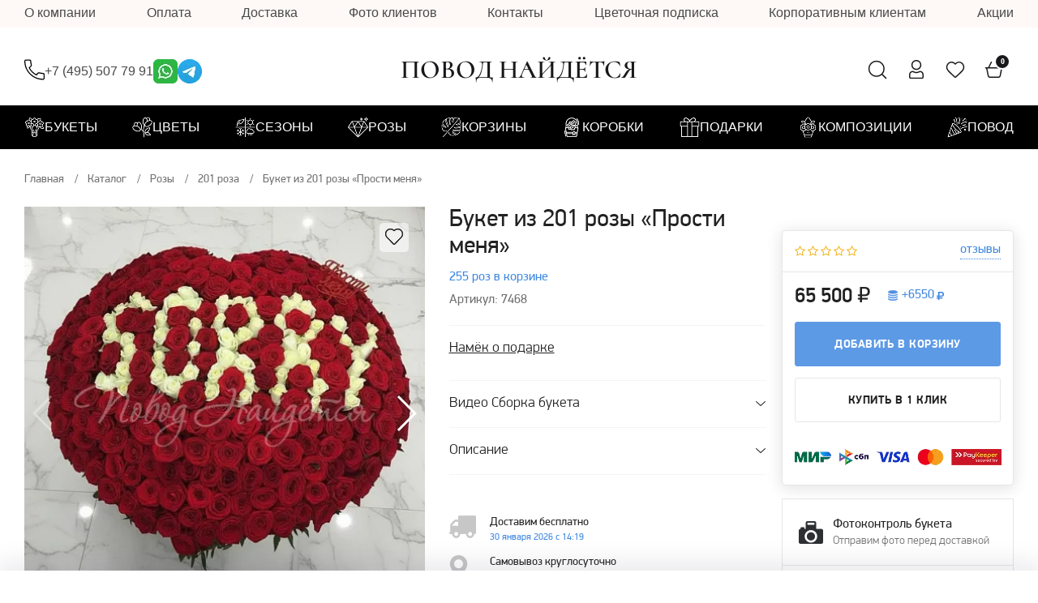

--- FILE ---
content_type: text/html; charset=UTF-8
request_url: https://findreason.ru/catalog/prosti-menya3/
body_size: 45080
content:

<!DOCTYPE html>
<html lang="ru" class="no-js">

<head>
    <title>Букет из 201 розы «Прости меня» - купить с доставкой по Москве</title>
    <meta name="HandheldFriendly" content="true"/>
    <meta name="viewport" content="width=device-width, initial-scale=1"/>

    <meta content="telephone=no" name="format-detection"/>
    <meta name="apple-itunes-app" content="app-id=1551749513"/>

    <meta http-equiv="Content-Type" content="text/html; charset=UTF-8" />
<meta name="robots" content="index, follow" />
<meta name="keywords" content="Интернет-магазин Повод найдется" />
<meta name="description" content="Букет из 201 розы «Прости меня» - купить с доставкой по Москве ✿ Свежесть 100% ✿ Прямые поставки из теплиц ✿ Доставка 24/7 ✿ Более 5 лет на рынке ✿ Более 20 поставщиков ✿ Более 50 проектов по оформлению свадеб и мероприятий ✿ 6 партнеров из России и Украины ✿ Более 3000 клиентов ✿ Более 7000 доставленных цветочных композиций ✿ Интернет-магазин «Повод Найдется»" />
<script data-skip-moving="true">(function(w, d, n) {var cl = "bx-core";var ht = d.documentElement;var htc = ht ? ht.className : undefined;if (htc === undefined || htc.indexOf(cl) !== -1){return;}var ua = n.userAgent;if (/(iPad;)|(iPhone;)/i.test(ua)){cl += " bx-ios";}else if (/Windows/i.test(ua)){cl += ' bx-win';}else if (/Macintosh/i.test(ua)){cl += " bx-mac";}else if (/Linux/i.test(ua) && !/Android/i.test(ua)){cl += " bx-linux";}else if (/Android/i.test(ua)){cl += " bx-android";}cl += (/(ipad|iphone|android|mobile|touch)/i.test(ua) ? " bx-touch" : " bx-no-touch");cl += w.devicePixelRatio && w.devicePixelRatio >= 2? " bx-retina": " bx-no-retina";if (/AppleWebKit/.test(ua)){cl += " bx-chrome";}else if (/Opera/.test(ua)){cl += " bx-opera";}else if (/Firefox/.test(ua)){cl += " bx-firefox";}ht.className = htc ? htc + " " + cl : cl;})(window, document, navigator);</script>


<link href="/bitrix/js/ui/design-tokens/dist/ui.design-tokens.css?174257772526358" type="text/css"  rel="stylesheet" />
<link href="/bitrix/js/ui/fonts/opensans/ui.font.opensans.css?17425718662555" type="text/css"  rel="stylesheet" />
<link href="/bitrix/js/main/popup/dist/main.popup.bundle.css?174257796029852" type="text/css"  rel="stylesheet" />
<link href="/bitrix/panel/main/popup.css?174257187422696" type="text/css"  rel="stylesheet" />
<link href="/bitrix/cache/css/s1/altit_findreason/template_c087b5005e7840ee552c22f87f6b0fc5/template_c087b5005e7840ee552c22f87f6b0fc5_v1.css?1769503684713755" type="text/css"  data-template-style="true" rel="stylesheet" />




<script type="extension/settings" data-extension="currency.currency-core">{"region":"ru"}</script>



<link rel="stylesheet" type="text/css" href="/bitrix/themes/pxpseo/pixelplus.seo.css">
    
        
    
        
    
        
    
        
    
        
    
    
        
    
        
    
        
    
        
    
        
    
        
    
    
                                        
    <!-- Google Tag Manager -->
    
    <link rel="icon" type="image/x-icon" href="/favicon.ico">
    	
<!-- Yandex.Metrika counter -->
<noscript><div><img loading="lazy" src="https://mc.yandex.ru/watch/22486621" style="position:absolute; left:-9999px;" alt="" /></div></noscript>
<!-- /Yandex.Metrika counter -->

<!-- MAXMA -->
 <!-- /MAXMA -->
</head>

<body class="page">
<!-- Google Tag Manager (noscript) -->
<noscript>
    <iframe src="https://www.googletagmanager.com/ns.html?id=GTM-N6BDGSM"
            height="0" width="0" style="display:none;visibility:hidden"></iframe>
</noscript>
<!-- End Google Tag Manager (noscript) -->

<!--/noindex-->


<header class="nheader">
    <div class="nheader__nav nheader-nav">
        <div class="nheader__nav nheader-nav_top">
            <div class="nheader-nav__container container">
                

    <div class="nmenu__list">

        
            <div class="nmenu__item">
                <a href="/about/" title="О компании" class="nmenu__link ">О компании</a>
            </div>

        
            <div class="nmenu__item">
                <a href="/payment/" title="Оплата" class="nmenu__link ">Оплата</a>
            </div>

        
            <div class="nmenu__item">
                <a href="/delivery/" title="Доставка" class="nmenu__link ">Доставка</a>
            </div>

        
            <div class="nmenu__item">
                <a href="/photos/" title="Фото клиентов" class="nmenu__link ">Фото клиентов</a>
            </div>

        
            <div class="nmenu__item">
                <a href="/contacts/" title="Контакты" class="nmenu__link ">Контакты</a>
            </div>

        
            <div class="nmenu__item">
                <a href="/flowers-by-subscription/" title="Цветочная подписка" class="nmenu__link ">Цветочная подписка</a>
            </div>

        
            <div class="nmenu__item">
                <a href="/corporate/" title="Корпоративным клиентам" class="nmenu__link ">Корпоративным клиентам</a>
            </div>

        
            <div class="nmenu__item">
                <a href="/actions/" title="Акции" class="nmenu__link ">Акции</a>
            </div>

        
    </div>

            </div>
        </div>
        <div class="nheader-nav__container container">
            <div class="nheader-nav__body">
                
<div class="nheader-nav__msg">

</div>            </div>
        </div>
    </div>
    <div class="nheader__main nheader-main">
        <div class="nheader-main__container container">
            <div class="nheader-main__body">
                <div class="nheader-main__leftside">
                    <a href="javascript:;" title="" class="nheader-main__menu" rel="nofollow"></a>
                    <div class="new_phone">
    <div class="new_phone__item">
        <a href="tel:+74955077991"><svg xmlns="http://www.w3.org/2000/svg" width="25" height="26" viewBox="0 0 25 26" fill="none">
            <path d="M23.0263 25.5C23.5498 25.5 24.0518 25.2921 24.4219 24.9219C24.7921 24.5518 25 24.0498 25 23.5263V18.9211C25 18.3976 24.7921 17.8956 24.4219 17.5254C24.0518 17.1553 23.5498 16.9474 23.0263 16.9474C21.4868 16.9474 19.9737 16.7105 18.5263 16.2237C18.1803 16.1145 17.8109 16.1021 17.4584 16.1879C17.1058 16.2737 16.7834 16.4545 16.5263 16.7105L14.6316 18.6053C11.3582 16.819 8.66787 14.1286 6.88158 10.8553L8.76316 8.97368C9.30263 8.46053 9.5 7.69737 9.26316 6.96053C8.78947 5.52632 8.55263 4.01316 8.55263 2.47368C8.55263 1.95023 8.34469 1.44822 7.97455 1.07808C7.60442 0.707941 7.1024 0.5 6.57895 0.5H1.97368C1.45023 0.5 0.948216 0.707941 0.578079 1.07808C0.207941 1.44822 0 1.95023 0 2.47368C0 15.1711 10.3289 25.5 23.0263 25.5ZM1.97368 1.81579H6.57895C6.75343 1.81579 6.92077 1.8851 7.04415 2.00848C7.16753 2.13186 7.23684 2.2992 7.23684 2.47368C7.23684 4.15789 7.5 5.80263 8.01316 7.36842C8.07895 7.55263 8.06579 7.81579 7.85526 8.02632L5.26316 10.6053C7.43421 14.8553 10.6184 18.0395 14.8816 20.2368L17.4474 17.6447C17.6316 17.4605 17.8816 17.4079 18.1184 17.4737C19.6974 18 21.3421 18.2632 23.0263 18.2632C23.2008 18.2632 23.3681 18.3325 23.4915 18.4559C23.6149 18.5792 23.6842 18.7466 23.6842 18.9211V23.5263C23.6842 23.7008 23.6149 23.8681 23.4915 23.9915C23.3681 24.1149 23.2008 24.1842 23.0263 24.1842C11.0526 24.1842 1.31579 14.4474 1.31579 2.47368C1.31579 2.2992 1.3851 2.13186 1.50848 2.00848C1.63186 1.8851 1.7992 1.81579 1.97368 1.81579Z" fill="black"/>
        </svg></a>
        <a href="tel:+74955077991">+7 (495) 507 79 91</a>
    </div>
    <div class="new_phone__item-social">
        <a href="tel:+74955077991"><img src="/local/templates/altit_findreason/static/img/wa.png"></a>
        <a href="tel:+74955077991"><img src="/local/templates/altit_findreason/static/img/tg.png"></a>
    </div>
</div>                                    </div>
                <div class="nheader-main__center">
                    <a href="/" title="" class="nheader-main__logo">
                        <span>Повод Найдётся</span>
                    </a>
                </div>
                <div class="nheader-main__rightside">
                    <div class="nheader-main__icons">
                        <div class="nheader-main__icon nheader-icon">
                            <a href="/search/" title="Поиск" class="nheader-icon__link" rel="nofollow">
                                <img loading="lazy" src="/local/templates/altit_findreason/static/img/general/search-alt.svg" alt="Поиск">
                            </a>
                        </div>
                        <div class="nheader-main__icon nheader-icon">
                            <a href="/personal/" title="Личный кабинет" class="nheader-icon__link" rel="nofollow">
                                <img loading="lazy" src="/local/templates/altit_findreason/static/img/general/user-alts.svg"
                                     alt="Личный кабинет">
                            </a>
                        </div>
                        <div class="nheader-main__icon nheader-icon">
                            <a href="/favorites/" title="Избранное" class="nheader-icon__link js-favorite-node" rel="nofollow">
                                <img loading="lazy" src="/local/templates/altit_findreason/static/img/general/heart.svg" alt="Избранное">
                                                            </a>
                        </div>
                        <div class="nheader-main__icon nheader-icon" id="bx_basketFKauiI">
    <!--'start_frame_cache_bx_basketFKauiI'-->


<a href="/personal/cart/" title="Корзина" class="nheader-icon__link" rel="nofollow">
    <img loading="lazy" src="/local/templates/altit_findreason/static/img/general/basket-shopping-alt.svg" alt="">
    <span>0</span>
</a><!--'end_frame_cache_bx_basketFKauiI'--></div>
                    </div>
                </div>
            </div>
        </div>
    </div>
            <div class="newMenu">
            <div class="container">
                <ul class="catalogTree"><li class="catalogTree-section parent"><div class="catalogTree-section_header"><img src="/upload/iblock/a39/zp6ko0ybffueylblzqa64spfrer9qhk1/Rectangle_11.png" alt=""> <a href="/catalog/tsvety/">Букеты</a></div><ul class="catalogTree-subsections"><li class="catalogTree-section section-colored parent"><div class="catalogTree-section_header-name">Популярное</div><ul class="catalogTree-elements"><li class="catalogTree-elements_item"><a href="https://findreason.ru/catalog/lux/">Люкс <span class="icon-hot"><img src="/local/templates/altit_findreason/static/img/content/hot.png"></span></a></li><li class="catalogTree-elements_item"><a href="https://findreason.ru/catalog/tsvety/dizaynerskie-bukety/">Дизайнерские <span class="icon-hot"><img src="/local/templates/altit_findreason/static/img/content/hot.png"></span></a></li><li class="catalogTree-elements_item"><a href="https://findreason.ru/catalog/antistress/">Антистресс <span class="icon-hot"><img src="/local/templates/altit_findreason/static/img/content/hot.png"></span></a></li><li class="catalogTree-elements_item"><a href="https://findreason.ru/catalog/tsvety/pion-/">С пионами <span class="icon-hot"><img src="/local/templates/altit_findreason/static/img/content/hot.png"></span></a></li><li class="catalogTree-elements_item"><a href="https://findreason.ru/catalog/tsvety/bukety-s-gortenziyami/">С гортензиями <span class="icon-hot"><img src="/local/templates/altit_findreason/static/img/content/hot.png"></span></a></li><li class="catalogTree-elements_item"><a href="https://findreason.ru/catalogue/polevye-tsvety/">Полевые <span class="icon-hot"><img src="/local/templates/altit_findreason/static/img/content/hot.png"></span></a></li><li class="catalogTree-elements_item"><a href="https://findreason.ru/catalog/tsvety/bukety-s-podsolnukhami/">С подсолнухами</a></li><li class="catalogTree-elements_item"><a href="https://findreason.ru/catalog/tsvety/bukety-s-gladiolusami/">С гладиолусами</a></li><li class="catalogTree-elements_item"><a href="https://findreason.ru/catalog/tsvety/bukety-s-georginami/">С георгинами</a></li></ul></li><li class="catalogTree-section parent"><div class="catalogTree-section_header-name">Сборные букеты</div><ul class="catalogTree-elements"><li class="catalogTree-elements_item"><a href="https://findreason.ru/catalog/tsvety/bukety-s-ranunkulyusami/">С ранункулюсами</a></li><li class="catalogTree-elements_item"><a href="https://findreason.ru/catalog/tsvety/romashka/">С ромашками</a></li><li class="catalogTree-elements_item"><a href="https://findreason.ru/catalog/tsvety/orkhideya/">С орхидеей</a></li><li class="catalogTree-elements_item"><a href="https://findreason.ru/catalog/tsvety/iris/">С ирисами</a></li><li class="catalogTree-elements_item"><a href="https://findreason.ru/catalog/tsvety/khrizantema/">С хризантемой</a></li><li class="catalogTree-elements_item"><a href="https://findreason.ru/catalog/tsvety/tyulpany/">С тюльпанами</a></li><li class="catalogTree-elements_item"><a href="https://findreason.ru/catalog/tsvety/matiola-/">С матиолой</a></li><li class="catalogTree-elements_item"><a href="https://findreason.ru/catalog/tsvety/eustomy/">С эустомой</a></li><li class="catalogTree-elements_item"><a href="https://findreason.ru/catalog/tsvety/alstromeriya/">С альстромерией</a></li><li class="catalogTree-elements_item"><a href="https://findreason.ru/catalog/tsvety/gerbera/">С герберами</a></li><li class="catalogTree-elements_item"><a href="https://findreason.ru/catalog/tsvety/kalla/">С каллами</a></li><li class="catalogTree-elements_item"><a href="https://findreason.ru/catalog/tsvety/bukety-s-liliyami/">С лилиями</a></li><li class="catalogTree-elements_item"><a href="https://findreason.ru/catalog/tsvety/bukety-s-gladiolusami/">С гладиолусами</a></li><li class="catalogTree-elements_item"><a href="https://findreason.ru/catalog/tsvety/bukety-s-georginami/">С георгинами</a></li><li class="catalogTree-elements_item"><a href="https://findreason.ru/catalog/tsvety/bukety-s-sukhotsvetami/">С сухоцветами</a></li></ul></li><li class="catalogTree-section parent"><div class="catalogTree-section_header-name">Монобукеты</div><ul class="catalogTree-elements"><li class="catalogTree-elements_item"><a href="https://findreason.ru/catalog/monobukety/monobukety-ranunkulyusy/">Ранункулюс</a></li><li class="catalogTree-elements_item"><a href="https://findreason.ru/catalog/monobukety/mono-rozy/">Розы</a></li><li class="catalogTree-elements_item"><a href="https://findreason.ru/catalog/monobukety/monobukety-piony/">Пионы</a></li><li class="catalogTree-elements_item"><a href="https://findreason.ru/catalog/monobukety/mono-romashki/">Ромашки</a></li><li class="catalogTree-elements_item"><a href="https://findreason.ru/catalog/monobukety/monobukety-podsolnuhi/">Подсолнухи </a></li><li class="catalogTree-elements_item"><a href="https://findreason.ru/catalog/monobukety/monobukety-gortenzii/">Гортензия </a></li><li class="catalogTree-elements_item"><a href="https://findreason.ru/catalog/monobukety/monobukety-iz-eustomy/">Эустома Лизиантус</a></li><li class="catalogTree-elements_item"><a href="https://findreason.ru/catalog/monobukety/mono-khrizantemy/">Хризантема </a></li><li class="catalogTree-elements_item"><a href="https://findreason.ru/catalog/monobukety/monobukety-alstromeriya/">Альстромерия </a></li><li class="catalogTree-elements_item"><a href="https://findreason.ru/catalog/monobukety/monobuket-iz-gvozdik/">Гвоздика </a></li><li class="catalogTree-elements_item"><a href="https://findreason.ru/catalog/monobukety/monobukety-irisy/">Ирис</a></li><li class="catalogTree-elements_item"><a href="https://findreason.ru/catalog/monobukety/monobukety-kally/">Калла</a></li><li class="catalogTree-elements_item"><a href="https://findreason.ru/catalog/monobukety/monobukety-lilii/">Лилия</a></li><li class="catalogTree-elements_item"><a href="https://findreason.ru/catalog/monobukety/mono-siren/">Сирень</a></li><li class="catalogTree-elements_item"><a href="https://findreason.ru/catalog/monobukety/mono-tyulpany/">Тюльпан </a></li><li class="catalogTree-elements_item"><a href="https://findreason.ru/catalog/monobukety/monobukety-georginy/">Георгины</a></li><li class="catalogTree-elements_item"><a href="https://findreason.ru/catalog/monobukety/monobukety-gladiolusy/">Гладиолусы</a></li></ul></li><li class="catalogTree-section parent"><div class="catalogTree-section_header-name">Стили/ Коллекции/ Типы</div><ul class="catalogTree-elements"><li class="catalogTree-elements_item"><a href="https://findreason.ru/catalog/kollektsiigoroga/ispaniya/">Испания </a></li><li class="catalogTree-elements_item"><a href="https://findreason.ru/catalog/kollektsiigoroga/italiya/">Италия </a></li><li class="catalogTree-elements_item"><a href="https://findreason.ru/catalog/kollektsiigoroga/frantsiya/">Франция </a></li><li class="catalogTree-elements_item"><a href="https://findreason.ru/catalog/kollektsiigoroga/siyay/">Коллекция СИЯЙ </a></li><li class="catalogTree-elements_item"><a href="https://findreason.ru/catalog/kollektsiigoroga/nazad-v-80-ye/">Коллекция «Назад в 80е»</a></li><li class="catalogTree-elements_item"><a href="https://findreason.ru/catalog/kollektsiigoroga/muzhskaya-kollektsiya/">Мужская коллекция </a></li><li class="catalogTree-elements_item"><a href="https://findreason.ru/catalog/sadova-polevaya-kollektsiya/">Садово полевое </a></li><li class="catalogTree-elements_item"><a href="https://findreason.ru/catalog/povod/biznes-buket/">Бизнес стиль </a></li><li class="catalogTree-elements_item"><a href="https://findreason.ru/catalog/aromatnye/">Ароматные </a></li><li class="catalogTree-elements_item"><a href="https://findreason.ru/catalog/tsvety/samye-stoykie/">Самые стойкие </a></li><li class="catalogTree-elements_item"><a href="https://findreason.ru/catalog/antistress/">Антистресс</a></li></ul></li><li class="catalogTree-section parent"><div class="catalogTree-section_header-name">Кому</div><ul class="catalogTree-elements"><li class="catalogTree-elements_item"><a href="https://findreason.ru/catalog/povod/buket-nevesty/">Невесте</a></li><li class="catalogTree-elements_item"><a href="https://findreason.ru/catalog/povod/detskie-bukety/">Детские</a></li><li class="catalogTree-elements_item"><a href="https://findreason.ru/catalog/povod/buket-mame/">Маме</a></li><li class="catalogTree-elements_item"><a href="https://findreason.ru/catalog/povod/buket-podruge/">Подруге</a></li><li class="catalogTree-elements_item"><a href="https://findreason.ru/catalog/povod/muzhskoy-buket/">Мужские</a></li><li class="catalogTree-elements_item"><a href="https://findreason.ru/catalog/povod/buket-devushke/">Девушке</a></li><li class="catalogTree-elements_item"><a href="https://findreason.ru/catalog/povod/ushitelyu/">Учителю</a></li></ul></li></ul></li><li class="catalogTree-section parent"><div class="catalogTree-section_header"><img src="/upload/iblock/b9f/k78cbz2o8834534pi6vrah8ctlgxu37l/Rectangle_11_1_.png" alt=""> <a href="/catalog/tsvety/">Цветы</a></div><ul class="catalogTree-subsections"><li class="catalogTree-section section-colored parent"><div class="catalogTree-section_header-name">Популярное</div><ul class="catalogTree-elements"><li class="catalogTree-elements_item"><a href="https://findreason.ru/catalog/tsvety/ileks/">Илекс <span class="icon-hot"><img src="/local/templates/altit_findreason/static/img/content/hot.png"></span></a></li><li class="catalogTree-elements_item"><a href="/catalog/tsvety/bukety-s-ranunkulyusami/ ">Ранункулюсы <span class="icon-hot"><img src="/local/templates/altit_findreason/static/img/content/hot.png"></span></a></li><li class="catalogTree-elements_item"><a href="/catalogue/bukety-s-amarillisom/ ">Амарилисы <span class="icon-hot"><img src="/local/templates/altit_findreason/static/img/content/hot.png"></span></a></li><li class="catalogTree-elements_item"><a href="/catalogue/kupit-buket-iz-anemonov/">Анемоны <span class="icon-hot"><img src="/local/templates/altit_findreason/static/img/content/hot.png"></span></a></li><li class="catalogTree-elements_item"><a href="https://findreason.ru/catalog/tsvety/bukety-s-gortenziyami/">Гортензии <span class="icon-hot"><img src="/local/templates/altit_findreason/static/img/content/hot.png"></span></a></li><li class="catalogTree-elements_item"><a href="https://findreason.ru/catalog/tsvety/pion-/">Пионы <span class="icon-hot"><img src="/local/templates/altit_findreason/static/img/content/hot.png"></span></a></li><li class="catalogTree-elements_item"><a href="https://findreason.ru/catalog/roses/">Розы <span class="icon-hot"><img src="/local/templates/altit_findreason/static/img/content/hot.png"></span></a></li><li class="catalogTree-elements_item"><a href="https://findreason.ru/catalog/roses/pionovidnye-rozy/">Пионовидные розы <span class="icon-hot"><img src="/local/templates/altit_findreason/static/img/content/hot.png"></span></a></li><li class="catalogTree-elements_item"><a href="https://findreason.ru/catalog/roses/kustovye-rozy/">Кустовые розы <span class="icon-hot"><img src="/local/templates/altit_findreason/static/img/content/hot.png"></span></a></li><li class="catalogTree-elements_item"><a href="https://findreason.ru/catalog/tsvety/romashka/">Ромашки</a></li><li class="catalogTree-elements_item"><a href="https://findreason.ru/catalog/tsvety/bukety-s-podsolnukhami/">Подсолнухи</a></li><li class="catalogTree-elements_item"><a href="https://findreason.ru/catalogue/buket-s-gvozdikami-stilnyy/">Гвоздики</a></li><li class="catalogTree-elements_item"><a href="https://findreason.ru/catalog/tsvety/bukety-s-liliyami/">Лилии</a></li></ul></li><li class="catalogTree-section section-full parent"><ul class="catalogTree-elements"><li class="catalogTree-elements_item"><a href="https://findreason.ru/catalog/tsvety/alstromeriya/">Альстромерии</a></li><li class="catalogTree-elements_item"><a href="https://findreason.ru/catalogue/bukety-s-amarillisom/">Амариллисы</a></li><li class="catalogTree-elements_item"><a href="https://findreason.ru/catalogue/kupit-buket-iz-anemonov/">Анемоны</a></li><li class="catalogTree-elements_item"><a href="https://findreason.ru/catalogue/diantus/">Гвоздики (диантус)</a></li><li class="catalogTree-elements_item"><a href="https://findreason.ru/catalogue/tsvety-georginy/">Георгины</a></li><li class="catalogTree-elements_item"><a href="https://findreason.ru/catalog/tsvety/ileks/">Илекс</a></li><li class="catalogTree-elements_item"><a href="https://findreason.ru/catalog/tsvety/gerbera/">Герберы</a></li><li class="catalogTree-elements_item"><a href="https://findreason.ru/catalogue/buket-giatsintov/">Гиацинты</a></li><li class="catalogTree-elements_item"><a href="https://findreason.ru/catalogue/buket-iz-gipsofily/">Гипсофилы</a></li><li class="catalogTree-elements_item"><a href="https://findreason.ru/catalogue/bukety-gladiolusov/">Гладиолусы</a></li><li class="catalogTree-elements_item"><a href="https://findreason.ru/catalog/tsvety/bukety-s-gortenziyami/">Гортензия</a></li><li class="catalogTree-elements_item"><a href="https://findreason.ru/catalogue/tsvety-delfinium/">Дельфиниум</a></li><li class="catalogTree-elements_item"><a href="https://findreason.ru/catalog/tsvety/iris/">Ирисы</a></li><li class="catalogTree-elements_item"><a href="https://findreason.ru/catalog/tsvety/kalla/">Каллы</a></li><li class="catalogTree-elements_item"><a href="https://findreason.ru/catalogue/buket-lavandy/">Лаванда</a></li><li class="catalogTree-elements_item"><a href="https://findreason.ru/catalogue/liziantus/">Лизиантусы (Эустома)</a></li><li class="catalogTree-elements_item"><a href="https://findreason.ru/catalog/florentsiya/">Ликорис (Нерине)</a></li><li class="catalogTree-elements_item"><a href="https://findreason.ru/catalogue/buket-s-liliey-i-drugimi-tsvetami/">Лилии</a></li><li class="catalogTree-elements_item"><a href="https://findreason.ru/catalog/tsvety/matiola-/">Маттиола (левкой)</a></li><li class="catalogTree-elements_item"><a href="https://findreason.ru/catalogue/buket-iz-mimozy/">Мимоза</a></li><li class="catalogTree-elements_item"><a href="https://findreason.ru/catalogue/buket-iz-nartsissov/">Нарциссы</a></li><li class="catalogTree-elements_item"><a href="https://findreason.ru/catalogue/buket-nezabudok/">Незабудки</a></li><li class="catalogTree-elements_item"><a href="https://findreason.ru/catalog/tsvety/orkhideya/">Орхидеи</a></li><li class="catalogTree-elements_item"><a href="https://findreason.ru/catalog/tsvety/pion-/">Пионы</a></li><li class="catalogTree-elements_item"><a href="https://findreason.ru/catalogue/buket-podsnezhnikov/">Подснежники</a></li><li class="catalogTree-elements_item"><a href="https://findreason.ru/catalog/tsvety/bukety-s-podsolnukhami/">Подсолнухи</a></li><li class="catalogTree-elements_item"><a href="https://findreason.ru/catalogue/buket-s-proteey/">Протея</a></li><li class="catalogTree-elements_item"><a href="https://findreason.ru/catalog/roses/">Розы</a></li><li class="catalogTree-elements_item"><a href="https://findreason.ru/catalog/tsvety/romashka/">Ромашки</a></li><li class="catalogTree-elements_item"><a href="https://findreason.ru/catalog/monobukety/mono-siren/">Сирень</a></li><li class="catalogTree-elements_item"><a href="https://findreason.ru/catalogue/buket-so-statitsey/">Статица</a></li><li class="catalogTree-elements_item"><a href="https://findreason.ru/catalog/tsvety/bukety-s-sukhotsvetami/">Сухоцветы</a></li><li class="catalogTree-elements_item"><a href="https://findreason.ru/catalogue/buket-tyulpanov/">Тюльпаны</a></li><li class="catalogTree-elements_item"><a href="https://findreason.ru/catalogue/buket-frezii/">Фрезия</a></li><li class="catalogTree-elements_item"><a href="https://findreason.ru/catalog/tsvety/khrizantema/">Хризантемы</a></li></ul></li><li class="catalogTree-section section-full section-banner"><div class="catalogTree-banner"><a href="https://findreason.ru/catalog/tsvety/"><img src="/upload/iblock/2c3/a39uktf4tec1is7jfivaoc08qaxasr11/1234.jpg"></a></div></li></ul></li><li class="catalogTree-section section-banner parent"><div class="catalogTree-section_header"><img src="/upload/iblock/71a/93c6ci3pj74uc57fhly98p5qfb8wqjn0/Rectangle_11_2_.png" alt=""> Сезоны</div><ul class="catalogTree-subsections"><li class="catalogTree-section parent"><a class="catalogTree-section_header-name" href="https://findreason.ru/catalogue/zimnie-bukety/">Зима</a><ul class="catalogTree-elements"><li class="catalogTree-elements_item"><a href="/catalog/tsvety/bukety-s-ranunkulyusami/ ">Ранункулюсы</a></li><li class="catalogTree-elements_item"><a href="/catalogue/kupit-buket-iz-anemonov/">Анемоны</a></li><li class="catalogTree-elements_item"><a href="https://findreason.ru/catalogue/buket-iz-krasnykh-roz/">Красные розы</a></li><li class="catalogTree-elements_item"><a href="https://findreason.ru/catalog/tsvety/bukety-s-gortenziyami/">Гортензии</a></li><li class="catalogTree-elements_item"><a href="https://findreason.ru/catalogue/bukety-s-amarillisom/">Амариллисы</a></li><li class="catalogTree-elements_item"><a href="https://findreason.ru/catalog/tsvety/alstromeriya/">Альстромерии</a></li><li class="catalogTree-elements_item"><a href="https://findreason.ru/catalog/tsvety/orkhideya/">Орхидеи</a></li></ul></li><li class="catalogTree-section parent"><a class="catalogTree-section_header-name" href="https://findreason.ru/catalogue/buket-vesennikh-tsvetov/">Весна</a><ul class="catalogTree-elements"><li class="catalogTree-elements_item"><a href="https://findreason.ru/catalog/monobukety/mono-tyulpany/">Тюльпаны</a></li><li class="catalogTree-elements_item"><a href="https://findreason.ru/catalogue/buket-iz-nartsissov/">Нарциссы</a></li><li class="catalogTree-elements_item"><a href="https://findreason.ru/catalogue/buket-giatsintov/">Гиацинты</a></li><li class="catalogTree-elements_item"><a href="https://findreason.ru/catalog/tsvety/iris/">Ирисы</a></li><li class="catalogTree-elements_item"><a href="https://findreason.ru/catalogue/buket-frezii/">Фрезии</a></li><li class="catalogTree-elements_item"><a href="https://findreason.ru/catalog/tsvety/gerbera/">Герберы</a></li></ul></li><li class="catalogTree-section parent"><div class="catalogTree-section_header-name">Лето</div><ul class="catalogTree-elements"><li class="catalogTree-elements_item"><a href="https://findreason.ru/catalog/tsvety/bukety-s-podsolnukhami/">Подсолнухи</a></li><li class="catalogTree-elements_item"><a href="https://findreason.ru/catalogue/buket-s-liliey-i-drugimi-tsvetami/">Лилии</a></li><li class="catalogTree-elements_item"><a href="https://findreason.ru/catalog/tsvety/romashka/">Ромашки</a></li><li class="catalogTree-elements_item"><a href="https://findreason.ru/catalogue/polevye-tsvety/">Полевые цветы</a></li><li class="catalogTree-elements_item"><a href="https://findreason.ru/catalog/leto/koktel01/">Коктейльная коллекция</a></li></ul></li><li class="catalogTree-section parent"><div class="catalogTree-section_header-name">Осень</div><ul class="catalogTree-elements"><li class="catalogTree-elements_item"><a href="https://findreason.ru/catalogue/tsvety-georginy/">Георгины</a></li><li class="catalogTree-elements_item"><a href="https://findreason.ru/catalog/tsvety/bukety-s-gladiolusami/">Гладиолусы</a></li><li class="catalogTree-elements_item"><a href="https://findreason.ru/catalog/tsvety/khrizantema/">Хризантемы</a></li><li class="catalogTree-elements_item"><a href="https://findreason.ru/catalog/roses/">Розы</a></li><li class="catalogTree-elements_item"><a href="https://findreason.ru/catalogue/sukhotsvety/">Сухоцветы</a></li><li class="catalogTree-elements_item"><a href="https://findreason.ru/catalog/tsvety/eustomy/">Эустома</a></li></ul></li></ul></li><li class="catalogTree-section parent"><div class="catalogTree-section_header"><img src="/upload/iblock/2ca/cqmoa60g0iw27224txt0anjdza94od2t/Rectangle_11_3_.png" alt=""> <a href="https://findreason.ru/catalog/roses/">Розы</a></div><ul class="catalogTree-subsections"><li class="catalogTree-section section-colored parent"><div class="catalogTree-section_header-name">Популярное</div><ul class="catalogTree-elements"><li class="catalogTree-elements_item"><a href="https://findreason.ru/catalog/roses/vyvernutye-rozy/">Французские <span class="icon-hot"><img src="/local/templates/altit_findreason/static/img/content/hot.png"></span></a></li><li class="catalogTree-elements_item"><a href="https://findreason.ru/catalog/roses/pionovidnye-rozy/">Пионовидные <span class="icon-hot"><img src="/local/templates/altit_findreason/static/img/content/hot.png"></span></a></li><li class="catalogTree-elements_item"><a href="https://findreason.ru/catalog/roses/kustovye-rozy/">Кустовые <span class="icon-hot"><img src="/local/templates/altit_findreason/static/img/content/hot.png"></span></a></li><li class="catalogTree-elements_item"><a href="https://findreason.ru/catalog/roses/aromatnye-rozy/">Ароматные <span class="icon-hot"><img src="/local/templates/altit_findreason/static/img/content/hot.png"></span></a></li><li class="catalogTree-elements_item"><a href="https://findreason.ru/catalog/roses/sinie-rozy/">Синие <span class="icon-hot"><img src="/local/templates/altit_findreason/static/img/content/hot.png"></span></a></li><li class="catalogTree-elements_item"><a href="https://findreason.ru/catalog/roses/1-metr/">Гигантские <span class="icon-hot"><img src="/local/templates/altit_findreason/static/img/content/hot.png"></span></a></li></ul></li><li class="catalogTree-section parent"><div class="catalogTree-section_header-name">Формат</div><ul class="catalogTree-elements"><li class="catalogTree-elements_item"><a href="https://findreason.ru/catalog/roses/">Букеты из роз</a></li><li class="catalogTree-elements_item"><a href="https://findreason.ru/catalog/roses/forma-serdce/">Букеты в виде сердца</a></li><li class="catalogTree-elements_item"><a href="https://findreason.ru/catalog/roses/tsifry-v-bukete-roz/">Цифры в букете</a></li><li class="catalogTree-elements_item"><a href="https://findreason.ru/catalog/korobki/rozy/">Розы в коробке</a></li><li class="catalogTree-elements_item"><a href="https://findreason.ru/catalog/baskets/korzinrose/">Розы в корзине</a></li><li class="catalogTree-elements_item"><a href="https://findreason.ru/catalog/roses/slova-v-buketakh-roz/">Слова в букетах роз</a></li></ul></li><li class="catalogTree-section parent"><div class="catalogTree-section_header-name">Количество</div><ul class="catalogTree-elements"><li class="catalogTree-elements_item"><a href="https://findreason.ru/catalog/roses/15-roz/">15 роз</a></li><li class="catalogTree-elements_item"><a href="https://findreason.ru/catalog/roses/25roz/">25 роз</a></li><li class="catalogTree-elements_item"><a href="https://findreason.ru/catalog/roses/51roza/">51 роза</a></li><li class="catalogTree-elements_item"><a href="https://findreason.ru/catalog/roses/101roza/">101 роза</a></li><li class="catalogTree-elements_item"><a href="https://findreason.ru/catalog/roses/201roza/">201 роза</a></li><li class="catalogTree-elements_item"><a href="https://findreason.ru/catalog/roses/301roza/">301 роза</a></li><li class="catalogTree-elements_item"><a href="https://findreason.ru/catalog/roses/501roza/">501 роза</a></li><li class="catalogTree-elements_item"><a href="https://findreason.ru/catalog/roses/1001roza/">1001 роза</a></li><li class="catalogTree-elements_item"><a href="https://findreason.ru/catalogue/1-roza/">Поштучно</a></li><li class="catalogTree-elements_item"><a href="https://findreason.ru/catalog/lepestki-roz/">Лепестки роз</a></li></ul></li></ul></li><li class="catalogTree-section parent"><div class="catalogTree-section_header"><img src="/upload/iblock/e77/d3jslkq1de1u9t0sq9edo343w8y2yzhy/Rectangle_11_4_.png" alt=""> <a href="https://findreason.ru/catalog/baskets/">Корзины</a></div><ul class="catalogTree-subsections"><li class="catalogTree-section section-colored parent"><div class="catalogTree-section_header-name">Популярное</div><ul class="catalogTree-elements"><li class="catalogTree-elements_item"><a href="https://findreason.ru/catalog/baskets/korzinrose/">Розы в корзинах <span class="icon-hot"><img src="/local/templates/altit_findreason/static/img/content/hot.png"></span></a></li><li class="catalogTree-elements_item"><a href="https://findreason.ru/catalog/baskets/dizaynerskie-korziny/">Дизайнерские корзины <span class="icon-hot"><img src="/local/templates/altit_findreason/static/img/content/hot.png"></span></a></li><li class="catalogTree-elements_item"><a href="https://findreason.ru/catalog/baskets/korzinorh/">Корзины с орхидеями  <span class="icon-hot"><img src="/local/templates/altit_findreason/static/img/content/hot.png"></span></a></li><li class="catalogTree-elements_item"><a href="https://findreason.ru/catalog/baskets/produktovye-korziny/">Продуктовые корзины <span class="icon-hot"><img src="/local/templates/altit_findreason/static/img/content/hot.png"></span></a></li><li class="catalogTree-elements_item"><a href="https://findreason.ru/catalog/baskets/fruktovye-korziny/">Фруктовые корзины <span class="icon-hot"><img src="/local/templates/altit_findreason/static/img/content/hot.png"></span></a></li></ul></li><li class="catalogTree-section parent"><div class="catalogTree-section_header-name">Тип / Вид </div><ul class="catalogTree-elements"><li class="catalogTree-elements_item"><a href="https://findreason.ru/catalog/baskets/korzinrose/">Розы в корзинах</a></li><li class="catalogTree-elements_item"><a href="https://findreason.ru/catalog/baskets/korzinorh/">Корзины с орхидеями</a></li><li class="catalogTree-elements_item"><a href="https://findreason.ru/catalog/baskets/korzintulp/">Корзина с тюльпанами</a></li><li class="catalogTree-elements_item"><a href="https://findreason.ru/catalog/baskets/korzingerb/">Корзина с герберами</a></li><li class="catalogTree-elements_item"><a href="https://findreason.ru/catalog/baskets/tsvety-v-derevyannykh-yashchikakh/">Цветы в деревянных ящиках</a></li><li class="catalogTree-elements_item"><a href="https://findreason.ru/catalog/baskets/dizaynerskie-korziny/">Дизайнерские корзины</a></li><li class="catalogTree-elements_item"><a href="https://findreason.ru/catalog/baskets/podarochnye-korziny-2/">Подарочные корзины</a></li><li class="catalogTree-elements_item"><a href="https://findreason.ru/catalog/baskets/produktovye-korziny/">Продуктовые корзины</a></li><li class="catalogTree-elements_item"><a href="https://findreason.ru/catalog/baskets/fruktovye-korziny/">Фруктовые корзины</a></li></ul></li><li class="catalogTree-section parent"><div class="catalogTree-section_header-name">Цвет</div><ul class="catalogTree-elements"><li class="catalogTree-elements_item"><a href="https://findreason.ru/catalogue/korziny-s-tsvetami-belogo-tsveta/">Белый</a></li><li class="catalogTree-elements_item"><a href="https://findreason.ru/catalogue/korziny-s-tsvetami-krasnogo-tsveta/">Красный </a></li><li class="catalogTree-elements_item"><a href="https://findreason.ru/catalogue/korziny-s-tsvetami-rozovogo-tsveta/">Розовый </a></li><li class="catalogTree-elements_item"><a href="https://findreason.ru/catalogue/korziny-s-tsvetami-sinego-tsveta/">Синий</a></li></ul></li><li class="catalogTree-section parent"><div class="catalogTree-section_header-name">Цена</div><ul class="catalogTree-elements"><li class="catalogTree-elements_item"><a href="https://findreason.ru/catalogue/korziny-s-tsvetami-do-5000/">до 5000</a></li><li class="catalogTree-elements_item"><a href="https://findreason.ru/catalogue/korziny-s-tsvetami-ot-5000-do-10000/">5000-10000</a></li><li class="catalogTree-elements_item"><a href="https://findreason.ru/catalogue/korziny-s-tsvetami-ot-10000/">от 10000</a></li></ul></li></ul></li><li class="catalogTree-section parent"><div class="catalogTree-section_header"><img src="/upload/iblock/d18/9q6ad6p6idv031oci1zkuygq502bfflp/Rectangle-11.png" alt=""> <a href="https://findreason.ru/catalog/korobki/">Коробки</a></div><ul class="catalogTree-subsections"><li class="catalogTree-section section-colored parent"><div class="catalogTree-section_header-name">Популярное</div><ul class="catalogTree-elements"><li class="catalogTree-elements_item"><a href="https://findreason.ru/catalog/korobki/shlyapnye-korobki-s-tsvetami/">Цветы в шляпной коробке <span class="icon-hot"><img src="/local/templates/altit_findreason/static/img/content/hot.png"></span></a></li><li class="catalogTree-elements_item"><a href="https://findreason.ru/catalog/korobki/korobki-s-makarun/">Коробки с макарун <span class="icon-hot"><img src="/local/templates/altit_findreason/static/img/content/hot.png"></span></a></li><li class="catalogTree-elements_item"><a href="https://findreason.ru/catalog/korobki/rozy/">Розы в коробке <span class="icon-hot"><img src="/local/templates/altit_findreason/static/img/content/hot.png"></span></a></li></ul></li><li class="catalogTree-section parent"><div class="catalogTree-section_header-name">Тип / Вид </div><ul class="catalogTree-elements"><li class="catalogTree-elements_item"><a href="https://findreason.ru/catalog/korobki/korobki-s-makarun/">Коробки с макарун </a></li><li class="catalogTree-elements_item"><a href="https://findreason.ru/catalog/korobki/shlyapnye-korobki-s-tsvetami/">Цветы в шляпной коробке </a></li><li class="catalogTree-elements_item"><a href="https://findreason.ru/catalog/korobki/rozy/">Розы в коробке</a></li><li class="catalogTree-elements_item"><a href="https://findreason.ru/catalog/korobki/101-roza-v-korobke/">101 роза в коробке</a></li><li class="catalogTree-elements_item"><a href="https://findreason.ru/catalog/korobki/51-roza-v-korobke/">51 роза в коробке</a></li><li class="catalogTree-elements_item"><a href="https://findreason.ru/catalog/korobki/dizaynerskie-korobki/">Дизайнерские коробки</a></li><li class="catalogTree-elements_item"><a href="https://findreason.ru/catalog/korobki/kustovye-rozy-v-korobke/">Кустовые розы в коробке</a></li><li class="catalogTree-elements_item"><a href="https://findreason.ru/catalog/korobki/piony-v-korobke/">Пионы в коробке</a></li><li class="catalogTree-elements_item"><a href="https://findreason.ru/catalog/korobki/romashki-v-korobke/">Ромашки в коробке</a></li><li class="catalogTree-elements_item"><a href="https://findreason.ru/catalog/korobki/tyulpany-v-korobke/">Тюльпаны в коробке</a></li><li class="catalogTree-elements_item"><a href="https://findreason.ru/catalog/korobki/shlyapnye-korobki-s-tsvetami/gortensiya/">Гортензии в коробке</a></li></ul></li><li class="catalogTree-section parent"><div class="catalogTree-section_header-name">Цвет</div><ul class="catalogTree-elements"><li class="catalogTree-elements_item"><a href="https://findreason.ru/catalog/korobki/filter/price-base-from-3500-to-800000/color-is-09a5826a3234c750b35458bcd78165a6">Белый</a></li><li class="catalogTree-elements_item"><a href="https://findreason.ru/catalog/korobki/filter/price-base-from-3500-to-800000/color-is-8f880574d3f39f1980e1e1f570379145">Красный </a></li><li class="catalogTree-elements_item"><a href="https://findreason.ru/catalog/korobki/filter/price-base-from-3500-to-800000/color-is-d0631be7067b839b8ca7f9c93b6d92c0">Розовый </a></li><li class="catalogTree-elements_item"><a href="https://findreason.ru/catalog/korobki/filter/price-base-from-3500-to-800000/color-is-f9fae492d638ee1a97e61d6b0bce7823">Синий</a></li></ul></li><li class="catalogTree-section parent"><div class="catalogTree-section_header-name">Цена</div><ul class="catalogTree-elements"><li class="catalogTree-elements_item"><a href="https://findreason.ru/catalog/korobki/filter/price-base-from-3500-to-5000">до 5000</a></li><li class="catalogTree-elements_item"><a href="https://findreason.ru/catalog/korobki/filter/price-base-from-5000-to-10000">5000-10000</a></li><li class="catalogTree-elements_item"><a href="https://findreason.ru/catalog/korobki/filter/price-base-from-10000">от 10000</a></li></ul></li></ul></li><li class="catalogTree-section parent"><div class="catalogTree-section_header"><img src="/upload/iblock/7f3/1w3r6k0wju9lg9h6jmy3ci62h8qy06af/Rectangle_11_5_.png" alt=""> <a href="/catalog/podarki/">Подарки</a></div><ul class="catalogTree-subsections"><li class="catalogTree-section section-colored parent"><div class="catalogTree-section_header-name">Популярное</div><ul class="catalogTree-elements"><li class="catalogTree-elements_item"><a href="https://findreason.ru/catalog/podarki/vazy/">Вазы для цветов <span class="icon-hot"><img src="/local/templates/altit_findreason/static/img/content/hot.png"></span></a></li><li class="catalogTree-elements_item"><a href="https://findreason.ru/catalog/podarki/fruit/">Фруктовые корзины <span class="icon-hot"><img src="/local/templates/altit_findreason/static/img/content/hot.png"></span></a></li><li class="catalogTree-elements_item"><a href="https://findreason.ru/catalog/podarki/podarochnye-korziny/">Подарочные наборы в корзинах <span class="icon-hot"><img src="/local/templates/altit_findreason/static/img/content/hot.png"></span></a></li><li class="catalogTree-elements_item"><a href="https://findreason.ru/catalog/podarki/shary/">Воздушные шары <span class="icon-hot"><img src="/local/templates/altit_findreason/static/img/content/hot.png"></span></a></li><li class="catalogTree-elements_item"><a href="https://findreason.ru/catalog/podarki/softtoys/">Мягкие игрушки <span class="icon-hot"><img src="/local/templates/altit_findreason/static/img/content/hot.png"></span></a></li></ul></li><li class="catalogTree-section parent"><div class="catalogTree-section_header-name">Тип / Вид</div><ul class="catalogTree-elements"><li class="catalogTree-elements_item"><a href="https://findreason.ru/catalog/podarki/card/">Открытки к цветам</a></li><li class="catalogTree-elements_item"><a href="https://findreason.ru/catalog/podarki/konfeti/">Конфеты, шоколад, KINDER</a></li><li class="catalogTree-elements_item"><a href="https://findreason.ru/catalog/podarki/softtoys/">Мягкие игрушки</a></li><li class="catalogTree-elements_item"><a href="https://findreason.ru/catalog/podarki/shary/">Воздушные шары</a></li><li class="catalogTree-elements_item"><a href="https://findreason.ru/catalog/podarki/podarochnye-korziny/">Подарочные наборы в корзинах</a></li><li class="catalogTree-elements_item"><a href="https://findreason.ru/catalog/podarki/novogodnie-nabory/">Новогодние наборы</a></li><li class="catalogTree-elements_item"><a href="https://findreason.ru/catalog/podarki/vazy/">Вазы для цветов</a></li><li class="catalogTree-elements_item"><a href="https://findreason.ru/catalog/podarki/fruit/">Фруктовые корзины</a></li><li class="catalogTree-elements_item"><a href="https://findreason.ru/catalog/podarki/podarochnye-sertifikaty/">Подарочные сертификаты</a></li><li class="catalogTree-elements_item"><a href="https://findreason.ru/catalog/podarki/novogodnie-podarki-dlya-korporativnykh-klientov/">Корпоративным клиентам</a></li></ul></li><li class="catalogTree-section parent"><a class="catalogTree-section_header-name" href="https://findreason.ru/catalog/podarki/podarochnye-korziny/">Продуктовые корзины</a><ul class="catalogTree-elements"><li class="catalogTree-elements_item"><a href="https://findreason.ru/catalog/podarki/podarochnye-korziny/korziny-s-delikatesami-/">Корзины с деликатесами </a></li><li class="catalogTree-elements_item"><a href="https://findreason.ru/catalog/podarki/podarochnye-korziny/kofeynye-korziny/">Кофейные корзины </a></li><li class="catalogTree-elements_item"><a href="https://findreason.ru/catalog/podarki/podarochnye-korziny/krepkiy-immunitet/">Крепкий иммунитет </a></li><li class="catalogTree-elements_item"><a href="https://findreason.ru/catalog/podarki/podarochnye-korziny/muzhskie-podarochnye-korziny/">Мужские подарочные корзины </a></li><li class="catalogTree-elements_item"><a href="https://findreason.ru/catalog/podarki/podarochnye-korziny/podarok-neftyaniku/">Подарок нефтянику </a></li><li class="catalogTree-elements_item"><a href="https://findreason.ru/catalog/podarki/podarochnye-korziny/rybnye-korziny-s-moreproduktami/">Корзины с морепродуктами</a></li><li class="catalogTree-elements_item"><a href="https://findreason.ru/catalog/podarki/podarochnye-korziny/syrnye-korziny/">Сырные корзины </a></li><li class="catalogTree-elements_item"><a href="https://findreason.ru/catalog/podarki/podarochnye-korziny/chaynye-korziny/">Чайные корзины </a></li></ul></li><li class="catalogTree-section parent"><a class="catalogTree-section_header-name" href="https://findreason.ru/catalog/podarki/shary/">Воздушные шары</a><ul class="catalogTree-elements"><li class="catalogTree-elements_item"><a href="https://findreason.ru/catalog/podarki/shary/oblaka/">Облака из шаров</a></li><li class="catalogTree-elements_item"><a href="https://findreason.ru/catalog/podarki/shary/folgshar-big/">Большие фигуры</a></li><li class="catalogTree-elements_item"><a href="https://findreason.ru/catalog/podarki/shary/tsifry/">Цифры из шаров</a></li><li class="catalogTree-elements_item"><a href="https://findreason.ru/catalog/podarki/shary/rozhdenie-malchika/">На рождение мальчика</a></li><li class="catalogTree-elements_item"><a href="https://findreason.ru/catalog/podarki/shary/rozhdenie-devochki/">На рождение девочки</a></li><li class="catalogTree-elements_item"><a href="https://findreason.ru/catalog/podarki/shary/s-dnem-rozhdeniya/">С днем рождения</a></li><li class="catalogTree-elements_item"><a href="https://findreason.ru/catalog/podarki/shary/muzhskie-nabory/">Мужские наборы</a></li><li class="catalogTree-elements_item"><a href="https://findreason.ru/catalog/podarki/shary/zvezda/">Шары звезды</a></li><li class="catalogTree-elements_item"><a href="https://findreason.ru/catalog/podarki/shary/serdtsa/">Шары сердца</a></li></ul></li></ul></li><li class="catalogTree-section parent"><div class="catalogTree-section_header"><img src="/upload/iblock/9cd/byxq0z35wcvmn4o603iz3gt1mk26xza9/Rectangle_11_6_.png" alt=""> <a href="/catalog/composions/">Композиции</a></div><ul class="catalogTree-subsections"><li class="catalogTree-section section-full parent"><ul class="catalogTree-elements"><li class="catalogTree-elements_item"><a href="https://findreason.ru/catalog/composions/mini-kompoz/">Мини-композиции</a></li><li class="catalogTree-elements_item"><a href="https://findreason.ru/catalog/composions/nastol/">Настольные</a></li><li class="catalogTree-elements_item"><a href="https://findreason.ru/catalog/composions/napol/">Напольные</a></li><li class="catalogTree-elements_item"><a href="https://findreason.ru/catalog/composions/interernye-kompozitsii/">Интерьерные</a></li><li class="catalogTree-elements_item"><a href="https://findreason.ru/catalog/composions/kompozitsii-v-ofis/">В офис</a></li><li class="catalogTree-elements_item"><a href="https://findreason.ru/catalog/composions/novogodnie-kompozitsii/">Новогодние</a></li><li class="catalogTree-elements_item"><a href="https://findreason.ru/catalog/composions/svadebnye-kompozitsii/">Свадебные</a></li></ul></li></ul></li><li class="catalogTree-section parent"><div class="catalogTree-section_header"><img src="/upload/iblock/5d7/udxq7cqdga0kv6nvdd2n77eos03hltos/Rectangle_11_7_.png" alt=""> <a href="/catalog/povod/">Повод</a></div><ul class="catalogTree-elements catalogTree-subsections"><li class="catalogTree-elements_item"><a href="https://findreason.ru/catalog/povod/buket-na-svadbu/">На свадьбу</a></li><li class="catalogTree-elements_item"><a href="https://findreason.ru/catalog/povod/buket-na-vypisku-iz-roddoma/">На выписку из роддома</a></li><li class="catalogTree-elements_item"><a href="https://findreason.ru/catalogue/originalnyy-buket-na-svadbu-v-podarok-molodozhenam/">Оригинальные букеты на свадьбу</a></li><li class="catalogTree-elements_item"><a href="https://findreason.ru/catalogue/neobychnye-svadebnye-bukety/">Необычные свадебные букеты</a></li><li class="catalogTree-elements_item"><a href="https://findreason.ru/catalog/povod/yubiley/">На юбилей</a></li><li class="catalogTree-elements_item"><a href="https://findreason.ru/catalog/povod/buket-na-den-rozhdeniya/">На День рождения</a></li><li class="catalogTree-elements_item"><a href="https://findreason.ru/catalog/povod/buket-na-den-rozhdeniya/zhenshchine/">На День рождения женщине</a></li><li class="catalogTree-elements_item"><a href="https://findreason.ru/catalog/povod/buket-na-den-rozhdeniya/muzhchine/">На День рождения мужчине</a></li><li class="catalogTree-elements_item"><a href="https://findreason.ru/catalog/povod/buket-na-den-rozhdeniya/muzhu/">На День рождения мужу</a></li><li class="catalogTree-elements_item"><a href="https://findreason.ru/catalog/povod/buket-na-den-rozhdeniya/babushke/">На День рождения бабушке</a></li><li class="catalogTree-elements_item"><a href="https://findreason.ru/catalog/povod/buket-na-den-rozhdeniya/devushke/">На День рождения девушке</a></li><li class="catalogTree-elements_item"><a href="https://findreason.ru/catalog/povod/buket-na-den-rozhdeniya/zhene/">На День рождения жене</a></li><li class="catalogTree-elements_item"><a href="https://findreason.ru/catalog/povod/buket-na-den-rozhdeniya/mame/">На День рождения маме</a></li><li class="catalogTree-elements_item"><a href="https://findreason.ru/catalog/povod/buket-na-den-rozhdeniya/sestre/">На День рождения сестре</a></li><li class="catalogTree-elements_item"><a href="https://findreason.ru/catalog/povod/buket-na-den-rozhdeniya/kollege/">На День рождения коллеге</a></li><li class="catalogTree-elements_item"><a href="https://findreason.ru/catalog/povod/podnyat-nastroenie/">Для поднятия настроения</a></li><li class="catalogTree-elements_item"><a href="https://findreason.ru/catalog/povod/pozdravlyayu/">Для поздравления</a></li><li class="catalogTree-elements_item"><a href="https://findreason.ru/catalog/povod/traurnye-kompozitsii/">Траурные композиции</a></li></ul></li></ul>            </div>
        </div>
    </header>

<div class="ncontent">
    <div class="nmenu">
        <div class="nmenu__container container">
            <div class="nmenu__body">
                <div class="nmenu_bottom">
                    

    <div class="nmenu__list">

        
            <div class="nmenu__item">
                <a href="/about/" title="О компании" class="nmenu__link ">О компании</a>
            </div>

        
            <div class="nmenu__item">
                <a href="/payment/" title="Оплата" class="nmenu__link ">Оплата</a>
            </div>

        
            <div class="nmenu__item">
                <a href="/delivery/" title="Доставка" class="nmenu__link ">Доставка</a>
            </div>

        
            <div class="nmenu__item">
                <a href="/photos/" title="Фото клиентов" class="nmenu__link ">Фото клиентов</a>
            </div>

        
            <div class="nmenu__item">
                <a href="/contacts/" title="Контакты" class="nmenu__link ">Контакты</a>
            </div>

        
            <div class="nmenu__item">
                <a href="/flowers-by-subscription/" title="Цветочная подписка" class="nmenu__link ">Цветочная подписка</a>
            </div>

        
            <div class="nmenu__item">
                <a href="/corporate/" title="Корпоративным клиентам" class="nmenu__link ">Корпоративным клиентам</a>
            </div>

        
            <div class="nmenu__item">
                <a href="/actions/" title="Акции" class="nmenu__link ">Акции</a>
            </div>

        
    </div>

                    <div class="new_phone">
    <div class="new_phone__item">
        <a href="tel:+74955077991"><svg xmlns="http://www.w3.org/2000/svg" width="25" height="26" viewBox="0 0 25 26" fill="none">
            <path d="M23.0263 25.5C23.5498 25.5 24.0518 25.2921 24.4219 24.9219C24.7921 24.5518 25 24.0498 25 23.5263V18.9211C25 18.3976 24.7921 17.8956 24.4219 17.5254C24.0518 17.1553 23.5498 16.9474 23.0263 16.9474C21.4868 16.9474 19.9737 16.7105 18.5263 16.2237C18.1803 16.1145 17.8109 16.1021 17.4584 16.1879C17.1058 16.2737 16.7834 16.4545 16.5263 16.7105L14.6316 18.6053C11.3582 16.819 8.66787 14.1286 6.88158 10.8553L8.76316 8.97368C9.30263 8.46053 9.5 7.69737 9.26316 6.96053C8.78947 5.52632 8.55263 4.01316 8.55263 2.47368C8.55263 1.95023 8.34469 1.44822 7.97455 1.07808C7.60442 0.707941 7.1024 0.5 6.57895 0.5H1.97368C1.45023 0.5 0.948216 0.707941 0.578079 1.07808C0.207941 1.44822 0 1.95023 0 2.47368C0 15.1711 10.3289 25.5 23.0263 25.5ZM1.97368 1.81579H6.57895C6.75343 1.81579 6.92077 1.8851 7.04415 2.00848C7.16753 2.13186 7.23684 2.2992 7.23684 2.47368C7.23684 4.15789 7.5 5.80263 8.01316 7.36842C8.07895 7.55263 8.06579 7.81579 7.85526 8.02632L5.26316 10.6053C7.43421 14.8553 10.6184 18.0395 14.8816 20.2368L17.4474 17.6447C17.6316 17.4605 17.8816 17.4079 18.1184 17.4737C19.6974 18 21.3421 18.2632 23.0263 18.2632C23.2008 18.2632 23.3681 18.3325 23.4915 18.4559C23.6149 18.5792 23.6842 18.7466 23.6842 18.9211V23.5263C23.6842 23.7008 23.6149 23.8681 23.4915 23.9915C23.3681 24.1149 23.2008 24.1842 23.0263 24.1842C11.0526 24.1842 1.31579 14.4474 1.31579 2.47368C1.31579 2.2992 1.3851 2.13186 1.50848 2.00848C1.63186 1.8851 1.7992 1.81579 1.97368 1.81579Z" fill="black"/>
        </svg></a>
        <a href="tel:+74955077991">+7 (495) 507 79 91</a>
    </div>
    <div class="new_phone__item-social">
        <a href="tel:+74955077991"><img src="/local/templates/altit_findreason/static/img/wa.png"></a>
        <a href="tel:+74955077991"><img src="/local/templates/altit_findreason/static/img/tg.png"></a>
    </div>
</div>                </div>
                            </div>
        </div>
    </div>
    
        
<div class="main__header main__header--start">
        <div class="container main__container"><ul class="breadcrumbs main__breadcrumbs" itemscope itemtype="http://schema.org/BreadcrumbList">
			<li class="breadcrumbs__item" itemprop="itemListElement" itemscope itemtype="http://schema.org/ListItem"><a href="/" title="Главная" itemprop="item" class="breadcrumbs__link"><span itemprop="name">Главная</span>
				</a>
				<meta itemprop="position" content="1" />
			</li>
			<li class="breadcrumbs__item" itemprop="itemListElement" itemscope itemtype="http://schema.org/ListItem"><a href="/catalog/" title="Каталог" itemprop="item" class="breadcrumbs__link"><span itemprop="name">Каталог</span>
				</a>
				<meta itemprop="position" content="2" />
			</li>
			<li class="breadcrumbs__item" itemprop="itemListElement" itemscope itemtype="http://schema.org/ListItem"><a href="/catalog/roses/" title="Розы" itemprop="item" class="breadcrumbs__link"><span itemprop="name">Розы</span>
				</a>
				<meta itemprop="position" content="3" />
			</li>
			<li class="breadcrumbs__item" itemprop="itemListElement" itemscope itemtype="http://schema.org/ListItem"><a href="/catalog/roses/201roza/" title="201 роза" itemprop="item" class="breadcrumbs__link"><span itemprop="name">201 роза</span>
				</a>
				<meta itemprop="position" content="4" />
			</li>
            <li class="breadcrumbs__item">
                <span class="breadcrumbs__link">
                    <span>Букет из 201 розы «Прости меня»</span>
                </span>
            </li></ul>
        </div>
    </div>
    <section class="product-detail main__product-detail">

        <div class="container product-detail__container" id="bx_117848907_7468"
             itemscope itemtype="http://schema.org/Product">

            
            <div class="product-detail__inner">
                <div class="product-detail__content">
                    <div class="product-detail__layout">
                        <div class="photos photos--column product-detail__photos">
                            <div class="photos__content">
                                
                                    <span class="card-art">Артикул: 7468</span>

                                                                <div class="photos__header">
                                    <ul class="labels photos__labels">

                                        
                                        
                                        
                                        
                                    </ul>

                                    <button class="button-favorite photos__button-favorite js-favorite"
                                            data-id="7468" data-action="add"></button>
                                </div>

                                <div class="photos__slider swiper-container js-photos-product-detail-slider">
                                    <div class="photos__wrapper swiper-wrapper" data-entity="images-container">

                                                                                        <div class="photos__slide swiper-slide" data-entity="image">
                                                    <a data-fancybox="gallery" href="/upload/resize_cache/iblock/b0a/0fn4xcbg9rerbkamjzzq7lp7u0ajsjo8/749_749_2/photo_2025_12_05_16_19_25.jpg"
                                                       rel="nofollow">
                                                        <img loading="lazy" src="/upload/resize_cache/iblock/b0a/0fn4xcbg9rerbkamjzzq7lp7u0ajsjo8/490_505_2/photo_2025_12_05_16_19_25.jpg" width="490"
                                                             title="201 роза Букет Прости меня"                                                              height="505" alt="Букет Прости меня — Повод Найдется" class="photos__img">
                                                        <link itemprop="image" href="/upload/resize_cache/iblock/b0a/0fn4xcbg9rerbkamjzzq7lp7u0ajsjo8/490_505_2/photo_2025_12_05_16_19_25.jpg"/>
                                                    </a>
                                                </div>
                                                                                                <div class="photos__slide swiper-slide" data-entity="image">
                                                    <a data-fancybox="gallery" href="/upload/resize_cache/iblock/784/gbdwq3hn76z8f32m7yn6qmdhmiz05i2e/749_749_2/photo_2025_12_05_17_02_02.jpg"
                                                       rel="nofollow">
                                                        <img loading="lazy" src="/upload/resize_cache/iblock/784/gbdwq3hn76z8f32m7yn6qmdhmiz05i2e/490_505_2/photo_2025_12_05_17_02_02.jpg" width="490"
                                                             title="201 роза Букет Прости меня"                                                              height="505" alt="Букет Прости меня — Повод Найдется" class="photos__img">
                                                        <link itemprop="image" href="/upload/resize_cache/iblock/784/gbdwq3hn76z8f32m7yn6qmdhmiz05i2e/490_505_2/photo_2025_12_05_17_02_02.jpg"/>
                                                    </a>
                                                </div>
                                                                                        
                                    </div>
                                    <div class="swiper-button-next"></div>
                                    <div class="swiper-button-prev"></div>
                                </div>
                            </div>
                            <div class="thumbs photos__thumbs">
                                <div class="thumbs__slider swiper-container js-thumbs-product-detail-slider">
                                    <div class="thumbs__wrapper swiper-wrapper" id="photos_slider">
                                                                                        <div class="thumbs__slide swiper-slide">
                                                    <img loading="lazy" src="/upload/resize_cache/iblock/b0a/0fn4xcbg9rerbkamjzzq7lp7u0ajsjo8/57_54_2/photo_2025_12_05_16_19_25.jpg" width="57"
                                                         height="54" class="thumbs__img"
                                                         title="201 роза Букет Прости меня"
                                                         alt="Букет Прости меня — Повод Найдется"
                                                    >
                                                </div>
                                                                                                <div class="thumbs__slide swiper-slide">
                                                    <img loading="lazy" src="/upload/resize_cache/iblock/784/gbdwq3hn76z8f32m7yn6qmdhmiz05i2e/57_54_2/photo_2025_12_05_17_02_02.jpg" width="57"
                                                         height="54" class="thumbs__img"
                                                         title="201 роза Букет Прости меня"
                                                         alt="Букет Прости меня — Повод Найдется"
                                                    >
                                                </div>
                                                                                                                            </div>
                                </div>
                            </div>
                        </div>
                                                <div class="product-detail__info" id="bx_117848907_7468_skudiv"
                             data-entity="panel-sku-container">
                            <div class="product-detail__group">
                                <h1 class="product-detail__heading" itemprop="name">Букет из 201 розы «Прости меня»</h1>

                                
                                    <p class="product-detail__label">
                                        255 роз в корзине                                    </p>

                                
                                
                                    <span>
                                        Артикул: 7468                                    </span>

                                
                            </div>

                            <div class="product-info__pr is-mob">
                                <div class="product-info__prices">
                                        <span class="product-info__price" id="bx_117848907_7468_price">
                                            65 500 ₽                                        </span>
                                                                            <span class="product-info__price-old" id="bx_117848907_7468_old_price"
                                              style="display: none;">
                                                                                                </span>
                                    
                                    
                                        <span class="product-info__price-bonus">
                                            + <span id="js-bonus">
                                                6550                                            </span>
                                            <i class="fa fa-rub"></i>
                                            <span class="product-info__dropdown">
                                                <span class="product-info__dropdown-inner">
                                                    <span class="product-info__dropdown-header">
                                                        <p class="product-info__dropdown-title">
                                                            Бонусные баллы
                                                        </p>
                                                    </span>
                                                    <span class="product-info__dropdown-content">
                                                        <span class="product-info__dropdown-text">
                                                            За покупку товаров вы получаете бонусные баллы
                                                        </span>
                                                    </span>
                                                    <span class="product-info__dropdown-footer">
                                                        <p class="product-info__dropdown-label">
                                                            1 балл = 1 <i class="fa fa-rub"></i>
                                                        </p>
                                                    </span>
                                                </span>
                                            </span>
                                        </span>

                                    
                                    <span class="help product-info__help"></span>
                                </div>


                                                                <button id="bx_117848907_7468_add_basket_link" data-id="7468" data-price="65500"
                                        style="display: ;"
                                        class="button button--primary product-info__button add-to-cart">

                                    
                                        Добавить в корзину

                                    
                                </button>
                                <button  id="one-click"
                                                                                            class="button button--accent product-info__button product-info__buy">Купить в 1 клик
                                </button>
                                <button id="bx_117848907_7468_subscribe" data-id="7468" data-price="65500"
                                        style="display: none;"
                                        class="button button--primary product-info__button subscribe-btn">
                                    Узнать о поступлении
                                </button>

                                <div class="product-info product-detail__product-info">
                                    <div class="product-info__header">
                                        <div class="rating product-info__rating">

                                            
                                            <div class="rating__list">

                                                
                                                    
                                                        <i class="fa fa-star-o"></i>

                                                    
                                                
                                                    
                                                        <i class="fa fa-star-o"></i>

                                                    
                                                
                                                    
                                                        <i class="fa fa-star-o"></i>

                                                    
                                                
                                                    
                                                        <i class="fa fa-star-o"></i>

                                                    
                                                
                                                    
                                                        <i class="fa fa-star-o"></i>

                                                    
                                                
                                            </div>
                                            
                                        </div>

                                        <span class="link-border product-info__reviews js-to-reviews">

                            
                                отзывы

                            
                            </span>
                                    </div>
                                    <div class="product-info__content">

                                        <div class="product-info__pr">

                                            <div class="product-info__prices">
                                        <span class="product-info__price" id="bx_117848907_7468_price">
                                            65 500 ₽                                        </span>
                                                                                                    <span class="product-info__price-old"
                                                          id="bx_117848907_7468_old_price"
                                                          style="display: none;">
                                                                                                </span>
                                                
                                                
                                                    <span class="product-info__price-bonus">
                                            + <span id="js-bonus">
                                                6550                                            </span>
                                            <i class="fa fa-rub"></i>
                                            <span class="product-info__dropdown">
                                                <span class="product-info__dropdown-inner">
                                                    <span class="product-info__dropdown-header">
                                                        <p class="product-info__dropdown-title">
                                                            Бонусные баллы
                                                        </p>
                                                    </span>
                                                    <span class="product-info__dropdown-content">
                                                        <span class="product-info__dropdown-text">
                                                            За покупку товаров вы получаете бонусные баллы
                                                        </span>
                                                    </span>
                                                    <span class="product-info__dropdown-footer">
                                                        <p class="product-info__dropdown-label">
                                                            1 балл = 1 <i class="fa fa-rub"></i>
                                                        </p>
                                                    </span>
                                                </span>
                                            </span>
                                        </span>

                                                
                                                <span class="help product-info__help"></span>
                                            </div>


                                            <button id="bx_117848907_7468_add_basket_link" data-id="7468" data-price="65500"
                                                    style="display: ;"
                                                    class="button button--primary product-info__button add-to-cart">

                                                
                                                    Добавить в корзину

                                                
                                            </button>
                                            <button  id="one-click"
                                                                                                        class="button button--accent product-info__button product-info__buy">Купить в 1 клик
                                            </button>
                                            <button id="bx_117848907_7468_subscribe" data-id="7468" data-price="65500"
                                                    style="display: none;"
                                                    class="button button--primary product-info__button subscribe-btn">
                                                Узнать о поступлении
                                            </button>
                                        </div>
                                        <div class="product-item-detail-info-container"
                                             style="display: none;">
                                            <a class="btn btn-link product-item-detail-buy-button"
                                               id="bx_117848907_7468_not_avail"
                                               href="javascript:void(0)"
                                               rel="nofollow"
                                            >
                                                Нет в наличии                                            </a>
                                        </div>
                                        <div class="product-item-detail-info-container"
                                             style="display: none;">
                                            <a class="btn btn-link product-item-detail-buy-button"
                                               id="bx_117848907_7468_not_season"
                                               href="javascript:void(0)"
                                               rel="nofollow"
                                            >
                                                Не сезон
                                            </a>
                                        </div>

                                        <ul class="payments product-info__payments">
                                            <li class="payments__item">
                                                <img loading="lazy" src="/local/templates/altit_findreason/static/img/payments/payments.png" width="255" height="20" alt="master-card" class="payments__img">
                                            </li>
                                        </ul>
                                    </div>
                                </div>
                            </div>

                            <ul class="features product-detail__features is-mob">

                                <li class="features__item">
                                        <span class="features__icon">
                                            <img loading="lazy"
                                                    src="/local/templates/altit_findreason/static/img/general/photo-camera.png"
                                                    alt="photo-camera"
                                                    class="features__img">
                                        </span>
                                    <div class="features__info">
                                        <p class="features__title">Фотоконтроль букета</p>
                                        <p class="features__caption">Отправим фото перед доставкой</p>
                                    </div>
                                </li>

                                <li class="features__item">
                                        <span class="features__icon">
                                           <img loading="lazy" src="/local/templates/altit_findreason/static/img/general/medal.png"
                                                alt="medal"
                                                class="features__img">
                                        </span>
                                    <div class="features__info">
                                        <p class="features__title">100% гарантия качества</p>
                                        <p class="features__caption">Что-то не так? Вернём деньги!</p>
                                    </div>
                                </li>

                                <li class="features__item">
                                        <span class="features__icon">
                                           <img loading="lazy" src="/local/templates/altit_findreason/static/img/general/postcard.png"
                                                alt="postcard"
                                                class="features__img">
                                        </span>
                                    <div class="features__info">
                                        <p class="features__title">Открытка в подарок</p>
                                        <p class="features__caption">Открытка в каждом нашем букете</p>
                                    </div>
                                </li>

                                <li class="features__item">
                                        <span class="features__icon">
                                           <img loading="lazy" src="/local/templates/altit_findreason/static/img/general/product.png"
                                                alt="product"
                                                class="features__img">
                                        </span>
                                    <div class="features__info">
                                        <p class="features__title">Бесплатная доставка 24/7</p>
                                        <p class="features__caption">Доставка точно в срок за 2 часа</p>
                                    </div>
                                </li>

                            </ul>

                            
                            
                            
                            
                            
                            <div class="product-detail__group">
                                <a href="#" data-remodal-target="hint" class="product-detail__title" rel="nofollow">Намёк
                                    о подарке</a>
                            </div>

                                                        <div class="product-detail__group js-product-detail-group">
                                <p class="product-detail__title">Видео Сборка букета</p>
                                <div class="product-detail__dropdown">
                                    <a data-fancybox
                                       href="https://www.youtube.com/watch?v=z4YOgBdXaVA"
                                       title="Создание букета FindReason" class="product-play__link">
                                           <span class="product-play__icon">
                                               <img loading="lazy" src="/local/templates/altit_findreason/static/img/general/play.svg"
                                                    alt="play">
                                           </span>
                                        <span class="product-play__body">
                                               <span class="product-play__desc">Посмотрите сами</span>
                                           </span>
                                    </a>
                                </div>
                            </div>

                            <div class="product-detail__group js-product-detail-group">
                                <p class="product-detail__title">Описание</p>
                                <div class="product-detail__dropdown">
                                    <p class="product-detail__caption" itemprop="description">
                                        Состав: роза красная - 201 шт., роза белая - 54 шт., папоротник.<br />
Корзина на биофлоре<br />
На фото: Высота - 60-70 см. Диаметр - 110-120 см.                                    </p>
                                </div>
                            </div>

                            <ul class="delivery product-detail__delivery">
                                <li class="delivery__item delivery__item--column">
                                    <i class="delivery__icon delivery__icon--shipped-fill"></i>
                                    <div class="delivery__content">
<!--                                        -->                                                                                                                                    <p class="delivery__label">
                                                    Доставим бесплатно
                                                </p>
                                                <p class="delivery__value" id="delivery_value"></p>
                                                                                    
                                    </div>
                                </li>
                                <li class="delivery__item delivery__item--column">
                                    <i class="delivery__icon delivery__icon--location-fill"></i>
                                    <div class="delivery__content">
                                        <p class="delivery__label">Самовывоз круглосуточно</p>
                                        <p class="delivery__value">
                                            Москва, ул. Щербаковская, д. 58                                        </p>
                                    </div>
                                </li>
                            </ul>

                            <button class="button-more product-detail__button-more js-to-description">
                                <span class="button-more__title">Подробное описание</span>
                            </button>
                        </div>
                    </div>

                    <div class="product-info product-detail__product-info product-detail__product-info--tablet">

                        
                        <div class="product-info__content">

                            <div class="product-info__prices" itemprop="offers" itemscope
                                 itemtype="http://schema.org/Offer">
                                    <span class="product-info__price" id="bx_117848907_7468_price">
                                        65 500 ₽                                    </span>
                                <meta itemprop="price" content="65500">
                                <meta itemprop="priceCurrency" content="RUB">
                                
                                    <span class="product-info__price-old" id="bx_117848907_7468_old_price"
                                          style="display: none;">
                                                                                </span>

                                                                                                <span class="help product-info__help"></span>
                                <div class="item_economy_price"
                                     id="bx_117848907_7468_price_discount"
                                     style="display:none">
                                                                    </div>
                            </div>

                            <div class="product-info__buttons" id="bx_117848907_7468_basket_actions"
                                 style="display: ;">
                                <button id="bx_117848907_7468_add_basket_link"
                                        class="button button--accent product-info__button">Купить в 1 клик
                                </button>
                                <button id="bx_117848907_7468_add_basket_link" data-id="7468" data-price="65500"
                                        class="button button--primary product-info__button add-to-cart">Добавить в корзину
                                </button>
                            </div>
                            <button id="bx_117848907_7468_subscribe" data-id="7468" data-price="65500"
                                    style="display: none;"
                                    class="button button--primary product-info__button subscribe-btn">
                                Узнать о поступлении
                            </button>
                            <div class="product-item-detail-info-container"
                                 style="display: none;">
                                <a class="btn btn-link product-item-detail-buy-button"
                                   id="bx_117848907_7468_not_avail"
                                   href="javascript:void(0)"
                                   rel="nofollow"
                                >
                                    Нет в наличии                                </a>
                            </div>
                            <div class="product-item-detail-info-container"
                                 style="display: none;">
                                <a class="btn btn-link product-item-detail-buy-button"
                                   id="bx_117848907_7468_not_season"
                                   href="javascript:void(0)"
                                   rel="nofollow"
                                >
                                    Не сезон
                                </a>
                            </div>

                            
                            <ul class="payments product-info__payments">
                                <li class="payments__item">
                                    <img loading="lazy" src="/local/templates/altit_findreason/static/img/payments/payments.png" width="255" height="20" alt="payments" class="payments__img">
                                </li>
                            </ul>

                        </div>
                    </div>

                    <div class="tabs product-detail__tabs">
                        <ul class="tabs__nav">
                            <li class="tabs__button" data-tab-target="description">Описание продукта</li>
                            <li class="tabs__button" data-tab-target="payment">Оплата</li>
                            <li class="tabs__button" data-tab-target="delivery">Доставка</li>
                        </ul>

                        <div class="tabs__content">
                            <div class="tabs__item" data-tab-name="description">
                                <button class="tabs__button" data-tab-target="description">
                                    Описание продукта
                                </button>

                                <div class="tabs__inner">
                                    <div class="tabs__group">
                                        <div class="tabs__label">О букете:</div>
                                        <div class="tabs__info">
                                            <div class="tabs__caption">
                                                <p>
                                                    Состав: роза красная - 201 шт., роза белая - 54 шт., папоротник.<br />
Корзина на биофлоре<br />
На фото: Высота - 60-70 см. Диаметр - 110-120 см.                                                </p>
                                            </div>
                                        </div>
                                    </div>

                                </div>
                            </div>

                            <div class="tabs__item" data-tab-name="payment">
                                <button class="tabs__button" data-tab-target="payment">Оплата</button>

                                <div class="tabs__inner">
                                    <div class="tabs__group">
                                        <div class="tabs__label">Способы оплаты:</div>
                                        <div class="tabs__info">
                                            <ul class="ul-list tabs__ul-list">
                                                <li class="ul-list__item">+ Банковской картой</li>
                                                <li class="ul-list__item">+ Наличными</li>
                                                                                                <li class="ul-list__item">+ Картой при вручении</li>
                                                <li class="ul-list__item">+ Счёт для юридического лица</li>
                                            </ul>

                                            <ul class="payments tabs__payments">
                                                <li class="payments__item">
                                                    <img loading="lazy" src="/local/templates/altit_findreason/static/img/payments/payments.png" width="255" height="20" alt="payments" class="payments__img">
                                                </li>
                                            </ul>
                                        </div>
                                    </div>

                                    <div class="tabs__group">
                                        <div class="tabs__label">Безопасность:</div>
                                        <div class="tabs__info">
                                            <div class="tabs__caption">
                                                <p>Для защиты данных покупателя используется шифрование на
                                                    транспортном уровне — TLS 1.2 и на прикладном уровне алгоритмом
                                                    RSA с длиной ключа 4096 бит.</p>
                                            </div>
                                        </div>
                                    </div>
                                </div>
                            </div>

                            <div class="tabs__item" data-tab-name="delivery">
                                <button class="tabs__button" data-tab-target="delivery">Доставка</button>

                                <div class="tabs__inner">
                                    <div class="tabs__group">
                                        <div class="tabs__label">Условия доставки:</div>
                                        <div class="tabs__info">
                                            <div class="tabs__caption">
                                                <p>
                                                    Доставка осуществляется круглосуточно, день в день.
                                                </p>
                                                <p>
                                                    Минимальное время доставки после оформления заказа – 2 часа. Также
                                                    возможна срочная доставка после согласования с оператором.
                                                    <a href="#" title="Начать чат." class="link" rel="nofollow">
                                                        Начать чат.
                                                    </a>
                                                </p>
                                            </div>
                                        </div>
                                    </div>

                                    <div class="tabs__group">
                                        <div class="tabs__label">Зоны доставки:</div>
                                        <div class="tabs__info">
                                            <div class="ul-list tabs__ul-list">
                                                <li class="ul-list__item">Доставка заказов дороже 2 500 рублей в
                                                    пределах МКАД -
                                                    <span class="value ul-list__valu">бесплатно.</span>
                                                </li>
                                                <li class="ul-list__item">Доставляем заказы за пределы МКАД –
                                                    <span class="value ul-list__valu">50 рублей за 1км, но не менее 300 руб.</span>
                                                </li>
                                            </div>
                                        </div>
                                    </div>
                                </div>
                            </div>
                        </div>
                    </div>
                </div>

                <aside class="product-detail__aside">
                    <div class="product-info product-detail__product-info">
                        <div class="product-info__header">
                            <div class="rating product-info__rating">

                                
                                <div class="rating__list">

                                    
                                        
                                            <i class="fa fa-star-o"></i>

                                        
                                    
                                        
                                            <i class="fa fa-star-o"></i>

                                        
                                    
                                        
                                            <i class="fa fa-star-o"></i>

                                        
                                    
                                        
                                            <i class="fa fa-star-o"></i>

                                        
                                    
                                        
                                            <i class="fa fa-star-o"></i>

                                        
                                    
                                </div>
                                
                            </div>

                            <span class="link-border product-info__reviews js-to-reviews">

                            
                                отзывы

                            
                            </span>
                        </div>
                        <div class="product-info__content">

                            <div class="product-info__pr">

                                <div class="product-info__prices">
                                        <span class="product-info__price" id="bx_117848907_7468_price">
                                            65 500 ₽                                        </span>
                                                                            <span class="product-info__price-old" id="bx_117848907_7468_old_price"
                                              style="display: none;">
                                                                                                </span>
                                    
                                    
                                        <span class="product-info__price-bonus">
                                            + <span id="js-bonus">
                                                6550                                            </span>
                                            <i class="fa fa-rub"></i>
                                            <span class="product-info__dropdown">
                                                <span class="product-info__dropdown-inner">
                                                    <span class="product-info__dropdown-header">
                                                        <p class="product-info__dropdown-title">
                                                            Бонусные баллы
                                                        </p>
                                                    </span>
                                                    <span class="product-info__dropdown-content">
                                                        <span class="product-info__dropdown-text">
                                                            За покупку товаров вы получаете бонусные баллы
                                                        </span>
                                                    </span>
                                                    <span class="product-info__dropdown-footer">
                                                        <p class="product-info__dropdown-label">
                                                            1 балл = 1 <i class="fa fa-rub"></i>
                                                        </p>
                                                    </span>
                                                </span>
                                            </span>
                                        </span>

                                    
                                    <span class="help product-info__help"></span>
                                </div>


                                <button id="bx_117848907_7468_add_basket_link" data-id="7468" data-price="65 500 ₽"
                                        style="display: ;"
                                        class="button button--primary product-info__button add-to-cart">

                                    
                                        Добавить в корзину

                                    
                                </button>
                                <button  id="one-click"
                                                                                            class="button button--accent product-info__button product-info__buy">Купить в 1 клик
                                </button>
                                <button id="bx_117848907_7468_subscribe" data-id="7468" data-price="65500"
                                        style="display: none;"
                                        class="button button--primary product-info__button subscribe-btn">
                                    Узнать о поступлении
                                </button>
                            </div>
                            <div class="product-item-detail-info-container"
                                 style="display: none;">
                                <a class="btn btn-link product-item-detail-buy-button"
                                   id="bx_117848907_7468_not_avail"
                                   href="javascript:void(0)"
                                   rel="nofollow"
                                >
                                    Нет в наличии                                </a>
                            </div>
                            <div class="product-item-detail-info-container"
                                 style="display: none;">
                                <a class="btn btn-link product-item-detail-buy-button test3"
                                   id="bx_117848907_7468_not_season"
                                   href="javascript:void(0)"
                                   rel="nofollow"
                                >
                                    Не сезон
                                </a>
                            </div>
                            <ul class="payments product-info__payments">
                                <li class="payments__item">
                                    <img loading="lazy" src="/local/templates/altit_findreason/static/img/payments/payments.png" width="255" height="20" alt="payments" class="payments__img">
                                </li>
                            </ul>
                        </div>
                    </div>

                    <ul class="features product-detail__features">

                        <li class="features__item">
                                <span class="features__icon">
                                    <img loading="lazy"
                                            src="/local/templates/altit_findreason/static/img/general/photo-camera.png"
                                            alt="photo-camera"
                                            class="features__img">
                                </span>
                            <div class="features__info">
                                <p class="features__title">Фотоконтроль букета</p>
                                <p class="features__caption">Отправим фото перед доставкой</p>
                            </div>
                        </li>

                        <li class="features__item">
                                <span class="features__icon">
                                   <img loading="lazy" src="/local/templates/altit_findreason/static/img/general/medal.png" alt="medal"
                                        class="features__img">
                                </span>
                            <div class="features__info">
                                <p class="features__title">100% гарантия качества</p>
                                <p class="features__caption">Что-то не так? Вернём деньги!</p>
                            </div>
                        </li>

                        <li class="features__item">
                                <span class="features__icon">
                                   <img loading="lazy" src="/local/templates/altit_findreason/static/img/general/postcard.png"
                                        alt="postcard"
                                        class="features__img">
                                </span>
                            <div class="features__info">
                                <p class="features__title">Открытка в подарок</p>
                                <p class="features__caption">Открытка в каждом нашем букете</p>
                            </div>
                        </li>

                        <li class="features__item">
                                <span class="features__icon">
                                   <img loading="lazy" src="/local/templates/altit_findreason/static/img/general/product.png"
                                        alt="product"
                                        class="features__img">
                                </span>
                            <div class="features__info">
                                <p class="features__title">Бесплатная доставка 24/7</p>
                                <p class="features__caption">Доставка точно в срок за 2 часа</p>
                            </div>
                        </li>

                    </ul>
                </aside>
            </div>


            <div style="display: none">
                <div id="bx_117848907_7468_big_slider"></div>
                <div id="bx_117848907_7468_small_card_panel"></div>

                <meta itemprop="name" content="Букет из 201 розы «Прости меня»"/>
                <meta itemprop="category" content="Розы/201 роза"/>
                                    <span itemprop="offers" itemscope itemtype="http://schema.org/Offer">
			<meta itemprop="price" content="65500"/>
			<meta itemprop="priceCurrency" content="RUB"/>
			<link itemprop="availability"
                  href="http://schema.org/InStock"/>
		</span>
                                </div>
        </div>
    </section>
                            <section class="section section--additional section--secondary main__section" id="pr_add_section">
    
<div class="container section__container" id="additional-products"></div>

<script type="text/x-template" id="additional-products-template">

    <div class="container section__container" id="additional-products">

        <div class="section__header section__header--vertical">
            <h2 class="section__heading">
                Хотите усилить впечатление?
            </h2>
            <div class="filter-categories section__filter-categories">

                <ul class="filter-categories__list" v-if="menu">
                    <li class="filter-categories__item" v-for="(item, index) in menu">
                        <span
                                :title="item.name"
                                class="filter-categories__link"
                                :class="{ 'filter-categories__link--current': index == activeSectionIndex }"
                                rel="nofollow"
                                @click="selectSection(index)"
                        >
                            {{item.name}}
                        </span>
                    </li>
                </ul>

            </div>
        </div>

        <div class="section__content">
            <div class="section__grid">
                <product :product="product" v-for="product in products[activeSectionIndex]"></product>
            </div>
            <button
                    class="button-more button-more--light section__button-more"
                    @click="showMore"
                    v-if="needShow()"
            >
                <span class="button-more__title">Показать ещё</span>
            </button>
        </div>

    </div>

</script>




<script type="text/x-template" id="product-template">

    <div class="section__column">
        <div class="card product-card">

            <ul class="labels product-card__labels" v-if="product.badges">
                <li
                        class="labels__item"
                        v-for="badge in product.badges"
                        :class="badge.class"
                >
                    {{badge.label}}
                </li>
            </ul>

            <a
                :href="product.detailUrl"
                :title="product.name"
                class="card__photo product-card__photo"
                rel="nofollow">

                <img
                        :src="product.previewImg.SRC"
                        width="284"
                        height="291"
                        loading="lazy"
                        :title="product.name"
                        :alt="$parent.menu[$parent.activeSectionIndex].name + ' ' + product.name"
                        class="card__img"/>

                <img
                        :src="product.detailImg.SRC"
                        width="284"
                        height="291"
                        loading="lazy"
                        :title="product.name"
                        :alt="$parent.menu[$parent.activeSectionIndex].name + ' ' + product.name"
                        class="card__img--hidden"
                        v-if="product.detailImg.SRC"
                />

                <span class="card-art">
                    Артикул: {{product.sku}}
                </span>
            </a>
            <div class="card__content product-item">
                <div class="card__header">
                    <a
                            :href="product.detailUrl"
                            :title="product.name"
                            class="card__title"
                            rel="nofollow">
                        {{product.name}}
                    </a>

                    <span class="card__price product-card__price">

                        {{product.price.formatted}} руб.

                        
                    </span>
                </div>


                <p class="card__category" v-if="product.previewText">
                    {{product.previewText}}
                </p>


                <span class="card__price card__price--mobile">

                    {{product.price.formatted}} руб.

                 </span>


                <div class="card__footer product-card__footer product-item-hidden">

                    <button
                            class="card__button card__button--favorite js-favorite"
                            :data-id="product.id"
                            data-action="add"
                            v-if="!product.inFavorites"
                            @click="setFavorite"
                    >
                        Избранное
                    </button>

                    <button
                            class="card__button card__button--favorite favorite-active js-favorite"
                            :data-id="product.id"
                            data-action="delete"
                            v-if="product.inFavorites"
                            @click="deleteFavorite"
                    >
                        Удалить
                    </button>

                    <button
                            class="btn btn-default btn-buy btn-sm card__button"
                            rel="nofollow"
                            v-if="!product.available"
                            @click="goDetail"
                    >
                        Нет в наличии
                    </button>

                    <button
                            class="btn btn-default btn-buy btn-sm card__button card__button--order add-to-cart"
                            v-if="product.available"
                            :data-id="product.id"
                            :data-price="product.price.formatted"
                            @click="buy"
                            rel="nofollow"
                    >
                        Заказать
                    </button>

                </div>
            </div>
        </div>
    </div>

</script>    </section>
<!-- /.section main__section -->



    <section class="section section--secondary main__section">
        <div class="container section__container">

            <div class="section__content">
                <div class="catalog section__catalog">
                    <div class="catalog__slider swiper-container js-catalog-filter-slider">
                        <div class="catalog__wrapper swiper-wrapper">

                                                        
                                <div class="catalog__slide catalog__slide--small swiper-slide">
                                    <a
                                        href="/catalog/roses/201roza/" title="201 роза" class="card catalog-card catalog-card--small catalog__catalog-card"
                                    >
                                    <div class="catalog-card__image">
                                        <img loading="lazy" src="/upload/resize_cache/iblock/a33/6m4qd30lrkdeb0nmc536nq5cpzg98kre/105_105_2619711fa078991f0a23d032687646b21/598495cea448f031ead45022aa85bb02.png" alt="">
                                    </div>
                                    <div title="" class="catalog-card__link" rel="nofollow">
                                        <div class="catalog-card__inner">
                                            <p class="catalog-card__title">201 роза</p>
                                        </div>
                                    </div>
                                    </a>
                                </div>
 
                                                        
                                <div class="catalog__slide catalog__slide--small swiper-slide">
                                    <a
                                        href="/catalog/povod/prosti/" title="Прости" class="card catalog-card catalog-card--small catalog__catalog-card"
                                    >
                                    <div class="catalog-card__image">
                                        <img loading="lazy" src="/upload/resize_cache/iblock/d2e/0ty30yzfdw8cdgqs56qax6c1y5t0abm6/105_105_2619711fa078991f0a23d032687646b21/zagruzhennoe-_42_.png" alt="">
                                    </div>
                                    <div title="" class="catalog-card__link" rel="nofollow">
                                        <div class="catalog-card__inner">
                                            <p class="catalog-card__title">Прости</p>
                                        </div>
                                    </div>
                                    </a>
                                </div>
 
                                                        
                                <div class="catalog__slide catalog__slide--small swiper-slide">
                                    <a
                                        href="/catalog/20-000-rub-i-vyshe/" title="20 000 руб и выше" class="card catalog-card catalog-card--small catalog__catalog-card"
                                    >
                                    <div class="catalog-card__image">
                                        <img loading="lazy" src="/upload/resize_cache/iblock/f35/81py4m7m5arm8zlvky9vcl8jcp5agnui/105_105_2619711fa078991f0a23d032687646b21/nowm_01_2024_07_23T135617.594.jpg" alt="">
                                    </div>
                                    <div title="" class="catalog-card__link" rel="nofollow">
                                        <div class="catalog-card__inner">
                                            <p class="catalog-card__title">20 000 руб и выше</p>
                                        </div>
                                    </div>
                                    </a>
                                </div>
 
                                                        
                                <div class="catalog__slide catalog__slide--small swiper-slide">
                                    <a
                                        href="/catalog/povod/prosti/na-grani/" title="НА ГРАНИ" class="card catalog-card catalog-card--small catalog__catalog-card"
                                    >
                                    <div class="catalog-card__image">
                                        <img loading="lazy" src="/upload/resize_cache/iblock/87d/7m84hh4o0tmktwzbgtctgbpj7ee1yb41/105_105_2619711fa078991f0a23d032687646b21/IMG_7063-1.jpg" alt="">
                                    </div>
                                    <div title="" class="catalog-card__link" rel="nofollow">
                                        <div class="catalog-card__inner">
                                            <p class="catalog-card__title">НА ГРАНИ</p>
                                        </div>
                                    </div>
                                    </a>
                                </div>
 
                                                        
                                <div class="catalog__slide catalog__slide--small swiper-slide">
                                    <a
                                        href="/catalog/roses/slova-v-buketakh-roz/" title="Слова в букетах роз" class="card catalog-card catalog-card--small catalog__catalog-card"
                                    >
                                    <div class="catalog-card__image">
                                        <img loading="lazy" src="/upload/resize_cache/iblock/4c0/ewy4v6ci2eq1o7iqhzbahzohmsgltw8w/105_105_2619711fa078991f0a23d032687646b21/Bezymyannyyuvpavyp.png" alt="">
                                    </div>
                                    <div title="" class="catalog-card__link" rel="nofollow">
                                        <div class="catalog-card__inner">
                                            <p class="catalog-card__title">Слова в букетах роз</p>
                                        </div>
                                    </div>
                                    </a>
                                </div>
 
                                                        
                                <div class="catalog__slide catalog__slide--small swiper-slide">
                                    <a
                                        href="/catalogue/bolshoy-buket-zhivykh-tsvetov/" title="Большой букет живых цветов" class="card catalog-card catalog-card--small catalog__catalog-card"
                                    >
                                    <div class="catalog-card__image">
                                        <img loading="lazy" src="/upload/resize_cache/iblock/5ed/awj00y82n32m5fvtgg2ngrnus8u1sjll/90_90_2619711fa078991f0a23d032687646b21/buket-iz-kusttovykh-roz.jpg" alt="">
                                    </div>
                                    <div title="" class="catalog-card__link" rel="nofollow">
                                        <div class="catalog-card__inner">
                                            <p class="catalog-card__title">Большой букет живых цветов</p>
                                        </div>
                                    </div>
                                    </a>
                                </div>
 
                                                        
                                <div class="catalog__slide catalog__slide--small swiper-slide">
                                    <a
                                        href="/catalogue/originalnyy-buket-na-svadbu-v-podarok-molodozhenam/" title="Оригинальный букет на свадьбу в подарок молодоженам" class="card catalog-card catalog-card--small catalog__catalog-card"
                                    >
                                    <div class="catalog-card__image">
                                        <img loading="lazy" src="/upload/resize_cache/iblock/ef3/90_90_2619711fa078991f0a23d032687646b21/abm6fgax852xy5tadiqgkpfrqob5q30c.jpg" alt="">
                                    </div>
                                    <div title="" class="catalog-card__link" rel="nofollow">
                                        <div class="catalog-card__inner">
                                            <p class="catalog-card__title">Оригинальный букет на свадьбу в подарок молодоженам</p>
                                        </div>
                                    </div>
                                    </a>
                                </div>
 
                                                        
                                <div class="catalog__slide catalog__slide--small swiper-slide">
                                    <a
                                        href="/catalogue/shikarnyy-buket-roz-zhenshchine/" title="Шикарный букет роз женщине" class="card catalog-card catalog-card--small catalog__catalog-card"
                                    >
                                    <div class="catalog-card__image">
                                        <img loading="lazy" src="/upload/resize_cache/iblock/5b5/90_90_2619711fa078991f0a23d032687646b21/9brx8i5i1mwlrx32gizv0s50lrqw71gx.jpg" alt="">
                                    </div>
                                    <div title="" class="catalog-card__link" rel="nofollow">
                                        <div class="catalog-card__inner">
                                            <p class="catalog-card__title">Шикарный букет роз женщине</p>
                                        </div>
                                    </div>
                                    </a>
                                </div>
 
                                                        
                                <div class="catalog__slide catalog__slide--small swiper-slide">
                                    <a
                                        href="/catalogue/tsvety-s-dostavkoy-na-dom/" title="Заказать цветы с доставкой на дом" class="card catalog-card catalog-card--small catalog__catalog-card"
                                    >
                                    <div class="catalog-card__image">
                                        <img loading="lazy" src="/upload/resize_cache/iblock/594/90_90_2619711fa078991f0a23d032687646b21/uwnxa0ifykm5oiu3j3gy7ast619tm64e.jpeg" alt="">
                                    </div>
                                    <div title="" class="catalog-card__link" rel="nofollow">
                                        <div class="catalog-card__inner">
                                            <p class="catalog-card__title">Заказать цветы с доставкой на дом</p>
                                        </div>
                                    </div>
                                    </a>
                                </div>
 
                                                        
                                <div class="catalog__slide catalog__slide--small swiper-slide">
                                    <a
                                        href="/catalogue/ogromnyy-buket-na-den-rozhdeniya-zhenshchine/" title="Огромные букеты на День Рождения женщине" class="card catalog-card catalog-card--small catalog__catalog-card"
                                    >
                                    <div class="catalog-card__image">
                                        <img loading="lazy" src="/upload/resize_cache/iblock/3c2/90_90_2619711fa078991f0a23d032687646b21/41wphwct4t0trlpvisy5olhp4cqt910a.jpg" alt="">
                                    </div>
                                    <div title="" class="catalog-card__link" rel="nofollow">
                                        <div class="catalog-card__inner">
                                            <p class="catalog-card__title">Огромные букеты на День Рождения женщине</p>
                                        </div>
                                    </div>
                                    </a>
                                </div>
 
                                                        
                                <div class="catalog__slide catalog__slide--small swiper-slide">
                                    <a
                                        href="/catalogue/ogromnyy-buket-roz-na-den-rozhdeniya/" title="Огромный букет роз на День Рождения" class="card catalog-card catalog-card--small catalog__catalog-card"
                                    >
                                    <div class="catalog-card__image">
                                        <img loading="lazy" src="/upload/resize_cache/iblock/3ff/90_90_2619711fa078991f0a23d032687646b21/fnq9iji8hs2fiatsqxq0ukvi9ly6960p.jpg" alt="">
                                    </div>
                                    <div title="" class="catalog-card__link" rel="nofollow">
                                        <div class="catalog-card__inner">
                                            <p class="catalog-card__title">Огромный букет роз на День Рождения</p>
                                        </div>
                                    </div>
                                    </a>
                                </div>
 
                                                        
                                <div class="catalog__slide catalog__slide--small swiper-slide">
                                    <a
                                        href="/catalogue/shikarnyy-buket-roz-s-dnem-rozhdeniya/" title="Шикарный букет роз с Днем Рождения" class="card catalog-card catalog-card--small catalog__catalog-card"
                                    >
                                    <div class="catalog-card__image">
                                        <img loading="lazy" src="/upload/resize_cache/iblock/c89/90_90_2619711fa078991f0a23d032687646b21/2mpkuk21yecelvwd0ghf1duzf6yeas7s.jpg" alt="">
                                    </div>
                                    <div title="" class="catalog-card__link" rel="nofollow">
                                        <div class="catalog-card__inner">
                                            <p class="catalog-card__title">Шикарный букет роз с Днем Рождения</p>
                                        </div>
                                    </div>
                                    </a>
                                </div>
 
                                                        
                                <div class="catalog__slide catalog__slide--small swiper-slide">
                                    <a
                                        href="/catalogue/kreativnye-bukety-tsvetov/" title="Креативные букеты цветов" class="card catalog-card catalog-card--small catalog__catalog-card"
                                    >
                                    <div class="catalog-card__image">
                                        <img loading="lazy" src="/upload/resize_cache/iblock/9f2/cxma943elekm5jhup9kfmgnrbwochpnc/90_90_2619711fa078991f0a23d032687646b21/f9c5b5e2396439638fd2d21f8eea3728.jpg" alt="">
                                    </div>
                                    <div title="" class="catalog-card__link" rel="nofollow">
                                        <div class="catalog-card__inner">
                                            <p class="catalog-card__title">Креативные букеты цветов</p>
                                        </div>
                                    </div>
                                    </a>
                                </div>
 
                                                        
                                <div class="catalog__slide catalog__slide--small swiper-slide">
                                    <a
                                        href="/catalogue/bolshoy-buket-melkikh-tsvetov/" title="Большой букет мелких цветов" class="card catalog-card catalog-card--small catalog__catalog-card"
                                    >
                                    <div class="catalog-card__image">
                                        <img loading="lazy" src="/upload/resize_cache/iblock/b0a/yx04mc59ppad8837t4dnpcfnbkgwi9pu/90_90_2619711fa078991f0a23d032687646b21/belaya-gipsofila.jpg" alt="">
                                    </div>
                                    <div title="" class="catalog-card__link" rel="nofollow">
                                        <div class="catalog-card__inner">
                                            <p class="catalog-card__title">Большой букет мелких цветов</p>
                                        </div>
                                    </div>
                                    </a>
                                </div>
 
                                                        
                                <div class="catalog__slide catalog__slide--small swiper-slide">
                                    <a
                                        href="/catalogue/bolshoy-buket-tsvetov/" title="Большой букет цветов" class="card catalog-card catalog-card--small catalog__catalog-card"
                                    >
                                    <div class="catalog-card__image">
                                        <img loading="lazy" src="/upload/resize_cache/iblock/e52/964avwfh0qzyogfuyso69nvdkwzev619/90_90_2619711fa078991f0a23d032687646b21/buket-iz-kusttovykh-roz.jpg" alt="">
                                    </div>
                                    <div title="" class="catalog-card__link" rel="nofollow">
                                        <div class="catalog-card__inner">
                                            <p class="catalog-card__title">Большой букет цветов</p>
                                        </div>
                                    </div>
                                    </a>
                                </div>
 
                                                        
                                <div class="catalog__slide catalog__slide--small swiper-slide">
                                    <a
                                        href="/catalogue/bolshoy-buket-na-8-marta/" title="Большой букет на 8 марта" class="card catalog-card catalog-card--small catalog__catalog-card"
                                    >
                                    <div class="catalog-card__image">
                                        <img loading="lazy" src="/upload/resize_cache/iblock/1b7/e88dt3p27x9zub2eoxkgexz7jmad7woq/90_90_2619711fa078991f0a23d032687646b21/0fd5da840139229d7da12e89add302c5.jpg" alt="">
                                    </div>
                                    <div title="" class="catalog-card__link" rel="nofollow">
                                        <div class="catalog-card__inner">
                                            <p class="catalog-card__title">Большой букет на 8 марта</p>
                                        </div>
                                    </div>
                                    </a>
                                </div>
 
                                                        
                                <div class="catalog__slide catalog__slide--small swiper-slide">
                                    <a
                                        href="/catalogue/zakazat-tsvety-na-dom/" title="Заказать цветы на дом" class="card catalog-card catalog-card--small catalog__catalog-card"
                                    >
                                    <div class="catalog-card__image">
                                        <img loading="lazy" src="/upload/resize_cache/iblock/cce/90_90_2619711fa078991f0a23d032687646b21/cce1efa7d9e5cf5c7262dd2f8ae8f792.jpeg" alt="">
                                    </div>
                                    <div title="" class="catalog-card__link" rel="nofollow">
                                        <div class="catalog-card__inner">
                                            <p class="catalog-card__title">Заказать цветы на дом</p>
                                        </div>
                                    </div>
                                    </a>
                                </div>
 
                                                        
                                <div class="catalog__slide catalog__slide--small swiper-slide">
                                    <a
                                        href="/catalogue/bolshoy-buket-roz-s-dnem-rozhdeniya/" title="Большой букет роз с Днем Рождения" class="card catalog-card catalog-card--small catalog__catalog-card"
                                    >
                                    <div class="catalog-card__image">
                                        <img loading="lazy" src="/upload/resize_cache/iblock/579/ne0339scptfytq6xhhdilzspr19ypthr/90_90_2619711fa078991f0a23d032687646b21/73f7ad7ee6e8e8554c0d51ca92e343e8.png" alt="">
                                    </div>
                                    <div title="" class="catalog-card__link" rel="nofollow">
                                        <div class="catalog-card__inner">
                                            <p class="catalog-card__title">Большой букет роз с Днем Рождения</p>
                                        </div>
                                    </div>
                                    </a>
                                </div>
 
                                                        
                                <div class="catalog__slide catalog__slide--small swiper-slide">
                                    <a
                                        href="/catalogue/buket-iz-bolshogo-kolichestva-roz/" title="Букет из большого количества роз" class="card catalog-card catalog-card--small catalog__catalog-card"
                                    >
                                    <div class="catalog-card__image">
                                        <img loading="lazy" src="/upload/resize_cache/iblock/815/gn1xvr4wrjgma5tvsnququiq13upordu/90_90_2619711fa078991f0a23d032687646b21/73f7ad7ee6e8e8554c0d51ca92e343e8.png" alt="">
                                    </div>
                                    <div title="" class="catalog-card__link" rel="nofollow">
                                        <div class="catalog-card__inner">
                                            <p class="catalog-card__title">Букет из большого количества роз</p>
                                        </div>
                                    </div>
                                    </a>
                                </div>
 
                                                        
                                <div class="catalog__slide catalog__slide--small swiper-slide">
                                    <a
                                        href="/catalogue/zakazat-tsvety-srochno/" title="Заказать цветы срочно" class="card catalog-card catalog-card--small catalog__catalog-card"
                                    >
                                    <div class="catalog-card__image">
                                        <img loading="lazy" src="/upload/resize_cache/iblock/17d/w6zw55pwvld3b8eq5940qk10olfkzwlc/90_90_2619711fa078991f0a23d032687646b21/68c6a0273908feba0c4dac34070abea9.jpg" alt="">
                                    </div>
                                    <div title="" class="catalog-card__link" rel="nofollow">
                                        <div class="catalog-card__inner">
                                            <p class="catalog-card__title">Заказать цветы срочно</p>
                                        </div>
                                    </div>
                                    </a>
                                </div>
 
                                                        
                                <div class="catalog__slide catalog__slide--small swiper-slide">
                                    <a
                                        href="/catalogue/kurerskaya-sluzhba-dostavki-tsvetov/" title="Курьерская служба доставки цветов" class="card catalog-card catalog-card--small catalog__catalog-card"
                                    >
                                    <div class="catalog-card__image">
                                        <img loading="lazy" src="/upload/resize_cache/iblock/820/y3eycy19nseqopx77ps711rgrbn2q3de/90_90_2619711fa078991f0a23d032687646b21/IMG_20260129_152233.png" alt="">
                                    </div>
                                    <div title="" class="catalog-card__link" rel="nofollow">
                                        <div class="catalog-card__inner">
                                            <p class="catalog-card__title">Курьерская служба доставки цветов</p>
                                        </div>
                                    </div>
                                    </a>
                                </div>
 
                                                        
                                <div class="catalog__slide catalog__slide--small swiper-slide">
                                    <a
                                        href="/catalogue/neobychnye-bukety-dlya-mamy/" title="Необычные букеты для мамы" class="card catalog-card catalog-card--small catalog__catalog-card"
                                    >
                                    <div class="catalog-card__image">
                                        <img loading="lazy" src="/upload/resize_cache/iblock/1c8/mjdbtl1k9b5t9a0l93x6i1agbrcdla4l/90_90_2619711fa078991f0a23d032687646b21/zheltye-rozy-i-irisy.jpg" alt="">
                                    </div>
                                    <div title="" class="catalog-card__link" rel="nofollow">
                                        <div class="catalog-card__inner">
                                            <p class="catalog-card__title">Необычные букеты для мамы</p>
                                        </div>
                                    </div>
                                    </a>
                                </div>
 
                                                        
                                <div class="catalog__slide catalog__slide--small swiper-slide">
                                    <a
                                        href="/catalogue/ogromnyy-buket-mame/" title="Огромный букет маме" class="card catalog-card catalog-card--small catalog__catalog-card"
                                    >
                                    <div class="catalog-card__image">
                                        <img loading="lazy" src="/upload/resize_cache/iblock/6a1/uaouzqdyav290892gvsealxf0qw4isn5/90_90_2619711fa078991f0a23d032687646b21/0fd5da840139229d7da12e89add302c5.jpg" alt="">
                                    </div>
                                    <div title="" class="catalog-card__link" rel="nofollow">
                                        <div class="catalog-card__inner">
                                            <p class="catalog-card__title">Огромный букет маме</p>
                                        </div>
                                    </div>
                                    </a>
                                </div>
 
                                                        
                                <div class="catalog__slide catalog__slide--small swiper-slide">
                                    <a
                                        href="/catalogue/shikarnyy-buket-tsvetov-na-den-rozhdeniya/" title="Шикарный букет цветов на День Рождения" class="card catalog-card catalog-card--small catalog__catalog-card"
                                    >
                                    <div class="catalog-card__image">
                                        <img loading="lazy" src="/upload/resize_cache/iblock/2a0/90_90_2619711fa078991f0a23d032687646b21/2a0b60523fdf1a4911268efc66f89d03.jpg" alt="">
                                    </div>
                                    <div title="" class="catalog-card__link" rel="nofollow">
                                        <div class="catalog-card__inner">
                                            <p class="catalog-card__title">Шикарный букет цветов на День Рождения</p>
                                        </div>
                                    </div>
                                    </a>
                                </div>
 
                                                        
                                <div class="catalog__slide catalog__slide--small swiper-slide">
                                    <a
                                        href="/catalogue/rozy-premium-klassa/" title="Розы премиум класса" class="card catalog-card catalog-card--small catalog__catalog-card"
                                    >
                                    <div class="catalog-card__image">
                                        <img loading="lazy" src="/upload/resize_cache/iblock/b93/kpsh3p8g3l60h9u72juhd2i50tc6f14i/90_90_2619711fa078991f0a23d032687646b21/02cc72a7b63dc9261c0dfd5f42b19d9f.jpeg" alt="">
                                    </div>
                                    <div title="" class="catalog-card__link" rel="nofollow">
                                        <div class="catalog-card__inner">
                                            <p class="catalog-card__title">Розы премиум класса</p>
                                        </div>
                                    </div>
                                    </a>
                                </div>
 
                                                        
                                <div class="catalog__slide catalog__slide--small swiper-slide">
                                    <a
                                        href="/catalogue/buket-bordovykh-roz/" title="Букет бордовых роз" class="card catalog-card catalog-card--small catalog__catalog-card"
                                    >
                                    <div class="catalog-card__image">
                                        <img loading="lazy" src="/upload/resize_cache/iblock/1de/90_90_2619711fa078991f0a23d032687646b21/1de274801252b6d0a4a2649777826efd.png" alt="">
                                    </div>
                                    <div title="" class="catalog-card__link" rel="nofollow">
                                        <div class="catalog-card__inner">
                                            <p class="catalog-card__title">Букет бордовых роз</p>
                                        </div>
                                    </div>
                                    </a>
                                </div>
 
                                                        
                                <div class="catalog__slide catalog__slide--small swiper-slide">
                                    <a
                                        href="/catalogue/tsvety-s-nadpisyu/" title="Цветы с надписью" class="card catalog-card catalog-card--small catalog__catalog-card"
                                    >
                                    <div class="catalog-card__image">
                                        <img loading="lazy" src="/upload/resize_cache/iblock/0c8/uzzxsctimx4j0jl1zgaqpfur61jygvws/90_90_2619711fa078991f0a23d032687646b21/photo_2026_01_15_12_49_10.jpg" alt="">
                                    </div>
                                    <div title="" class="catalog-card__link" rel="nofollow">
                                        <div class="catalog-card__inner">
                                            <p class="catalog-card__title">Цветы с надписью</p>
                                        </div>
                                    </div>
                                    </a>
                                </div>
 
                                                        
                                <div class="catalog__slide catalog__slide--small swiper-slide">
                                    <a
                                        href="/catalogue/ogromnyy-buket-roz/" title="Огромный букет роз" class="card catalog-card catalog-card--small catalog__catalog-card"
                                    >
                                    <div class="catalog-card__image">
                                        <img loading="lazy" src="/upload/resize_cache/iblock/cae/90_90_2619711fa078991f0a23d032687646b21/cae33e8dcd1658a8857b71efebde49c2.png" alt="">
                                    </div>
                                    <div title="" class="catalog-card__link" rel="nofollow">
                                        <div class="catalog-card__inner">
                                            <p class="catalog-card__title">Огромный букет роз</p>
                                        </div>
                                    </div>
                                    </a>
                                </div>
 
                                                        
                                <div class="catalog__slide catalog__slide--small swiper-slide">
                                    <a
                                        href="/catalogue/besplatnaya-dostavka-tsvetov/" title="Бесплатная доставка цветов" class="card catalog-card catalog-card--small catalog__catalog-card"
                                    >
                                    <div class="catalog-card__image">
                                        <img loading="lazy" src="/upload/resize_cache/iblock/8ea/90_90_2619711fa078991f0a23d032687646b21/8ea2369e8ad74dad75913e44184ae230.JPG" alt="">
                                    </div>
                                    <div title="" class="catalog-card__link" rel="nofollow">
                                        <div class="catalog-card__inner">
                                            <p class="catalog-card__title">Бесплатная доставка цветов</p>
                                        </div>
                                    </div>
                                    </a>
                                </div>
 
                                                        
                                <div class="catalog__slide catalog__slide--small swiper-slide">
                                    <a
                                        href="/catalogue/buket-v-podarok/" title="Букет в подарок" class="card catalog-card catalog-card--small catalog__catalog-card"
                                    >
                                    <div class="catalog-card__image">
                                        <img loading="lazy" src="/upload/resize_cache/iblock/cae/90_90_2619711fa078991f0a23d032687646b21/cae20099ea476aa444ecdc97cdcebf29.JPG" alt="">
                                    </div>
                                    <div title="" class="catalog-card__link" rel="nofollow">
                                        <div class="catalog-card__inner">
                                            <p class="catalog-card__title">Букет в подарок</p>
                                        </div>
                                    </div>
                                    </a>
                                </div>
 
                                                        
                                <div class="catalog__slide catalog__slide--small swiper-slide">
                                    <a
                                        href="/catalogue/dostavka-tsvetov-v-ofis/" title="Доставка цветов в офис" class="card catalog-card catalog-card--small catalog__catalog-card"
                                    >
                                    <div class="catalog-card__image">
                                        <img loading="lazy" src="/upload/resize_cache/iblock/ade/90_90_2619711fa078991f0a23d032687646b21/adeb78e23a06bcd44a55639c269f4a86.jpg" alt="">
                                    </div>
                                    <div title="" class="catalog-card__link" rel="nofollow">
                                        <div class="catalog-card__inner">
                                            <p class="catalog-card__title">Доставка цветов в офис</p>
                                        </div>
                                    </div>
                                    </a>
                                </div>
 
                                                        
                                <div class="catalog__slide catalog__slide--small swiper-slide">
                                    <a
                                        href="/catalogue/tsvety-v-podarok-s-dostavkoy/" title="Цветы в подарок с доставкой" class="card catalog-card catalog-card--small catalog__catalog-card"
                                    >
                                    <div class="catalog-card__image">
                                        <img loading="lazy" src="/upload/resize_cache/iblock/f15/90_90_2619711fa078991f0a23d032687646b21/f15b6fb06acacca1a4b6f483323fa41d.JPG" alt="">
                                    </div>
                                    <div title="" class="catalog-card__link" rel="nofollow">
                                        <div class="catalog-card__inner">
                                            <p class="catalog-card__title">Цветы в подарок с доставкой</p>
                                        </div>
                                    </div>
                                    </a>
                                </div>
 
                                                        
                                <div class="catalog__slide catalog__slide--small swiper-slide">
                                    <a
                                        href="/catalogue/dostavka-tsvetov-po-gorodu/" title="Доставка цветов по городу" class="card catalog-card catalog-card--small catalog__catalog-card"
                                    >
                                    <div class="catalog-card__image">
                                        <img loading="lazy" src="/upload/resize_cache/iblock/51e/90_90_2619711fa078991f0a23d032687646b21/51eb649127e6d3040ddc632f7d73ba52.JPG" alt="">
                                    </div>
                                    <div title="" class="catalog-card__link" rel="nofollow">
                                        <div class="catalog-card__inner">
                                            <p class="catalog-card__title">Доставка цветов по городу</p>
                                        </div>
                                    </div>
                                    </a>
                                </div>
 
                                                        
                                <div class="catalog__slide catalog__slide--small swiper-slide">
                                    <a
                                        href="/catalogue/dostavka-tsvetov-po-nomeru-telefona/" title="Доставка цветов по номеру телефона" class="card catalog-card catalog-card--small catalog__catalog-card"
                                    >
                                    <div class="catalog-card__image">
                                        <img loading="lazy" src="/upload/resize_cache/iblock/8b3/90_90_2619711fa078991f0a23d032687646b21/8b36ad6c9cea4c9cdd625d8454083fcd.JPG" alt="">
                                    </div>
                                    <div title="" class="catalog-card__link" rel="nofollow">
                                        <div class="catalog-card__inner">
                                            <p class="catalog-card__title">Доставка цветов по номеру телефона</p>
                                        </div>
                                    </div>
                                    </a>
                                </div>
 
                                                        
                                <div class="catalog__slide catalog__slide--small swiper-slide">
                                    <a
                                        href="/catalogue/dostavka-tsvetov-oplata-onlayn/" title="Доставка цветов оплата онлайн" class="card catalog-card catalog-card--small catalog__catalog-card"
                                    >
                                    <div class="catalog-card__image">
                                        <img loading="lazy" src="/upload/resize_cache/iblock/a52/90_90_2619711fa078991f0a23d032687646b21/a52d961138feaeec7883a8b462ac2407.JPG" alt="">
                                    </div>
                                    <div title="" class="catalog-card__link" rel="nofollow">
                                        <div class="catalog-card__inner">
                                            <p class="catalog-card__title">Доставка цветов оплата онлайн</p>
                                        </div>
                                    </div>
                                    </a>
                                </div>
 
                                                        
                                <div class="catalog__slide catalog__slide--small swiper-slide">
                                    <a
                                        href="/catalogue/eksklyuzivnye-bukety/" title="Эксклюзивные букеты" class="card catalog-card catalog-card--small catalog__catalog-card"
                                    >
                                    <div class="catalog-card__image">
                                        <img loading="lazy" src="/upload/resize_cache/iblock/fc2/90_90_2619711fa078991f0a23d032687646b21/fc228342f7a4b59af05fd4685b18aacb.JPG" alt="">
                                    </div>
                                    <div title="" class="catalog-card__link" rel="nofollow">
                                        <div class="catalog-card__inner">
                                            <p class="catalog-card__title">Эксклюзивные букеты</p>
                                        </div>
                                    </div>
                                    </a>
                                </div>
 
                                                        
                                <div class="catalog__slide catalog__slide--small swiper-slide">
                                    <a
                                        href="/catalogue/bolshoy-krasivyy-buket-tsvetov/" title="Большой красивый букет цветов" class="card catalog-card catalog-card--small catalog__catalog-card"
                                    >
                                    <div class="catalog-card__image">
                                        <img loading="lazy" src="/upload/resize_cache/iblock/5e1/ije3w0qh2gjl4wxujmsakupzfh10nss9/90_90_2619711fa078991f0a23d032687646b21/nowm_01_2023_12_13T122658.629.webp" alt="">
                                    </div>
                                    <div title="" class="catalog-card__link" rel="nofollow">
                                        <div class="catalog-card__inner">
                                            <p class="catalog-card__title">Большой красивый букет цветов</p>
                                        </div>
                                    </div>
                                    </a>
                                </div>
 
                                                        
                                <div class="catalog__slide catalog__slide--small swiper-slide">
                                    <a
                                        href="/catalogue/dorogie-bukety/" title="Дорогие букеты" class="card catalog-card catalog-card--small catalog__catalog-card"
                                    >
                                    <div class="catalog-card__image">
                                        <img loading="lazy" src="/upload/resize_cache/iblock/a0e/90_90_2619711fa078991f0a23d032687646b21/a0e5f4c8523f391b9145bb0fb0fe7904.jpeg" alt="">
                                    </div>
                                    <div title="" class="catalog-card__link" rel="nofollow">
                                        <div class="catalog-card__inner">
                                            <p class="catalog-card__title">Дорогие букеты</p>
                                        </div>
                                    </div>
                                    </a>
                                </div>
 
                                                        
                                <div class="catalog__slide catalog__slide--small swiper-slide">
                                    <a
                                        href="/catalogue/anonimnaya-dostavka-tsvetov/" title="Анонимная доставка цветов" class="card catalog-card catalog-card--small catalog__catalog-card"
                                    >
                                    <div class="catalog-card__image">
                                        <img loading="lazy" src="/upload/resize_cache/iblock/0c9/90_90_2619711fa078991f0a23d032687646b21/0c98e9d1b7eaf01e60d804ca6550bfc0.jpg" alt="">
                                    </div>
                                    <div title="" class="catalog-card__link" rel="nofollow">
                                        <div class="catalog-card__inner">
                                            <p class="catalog-card__title">Анонимная доставка цветов</p>
                                        </div>
                                    </div>
                                    </a>
                                </div>
 
                                                        
                                <div class="catalog__slide catalog__slide--small swiper-slide">
                                    <a
                                        href="/catalogue/ogromnyy-buket/" title="Огромный букет" class="card catalog-card catalog-card--small catalog__catalog-card"
                                    >
                                    <div class="catalog-card__image">
                                        <img loading="lazy" src="/upload/resize_cache/iblock/e3f/90_90_2619711fa078991f0a23d032687646b21/e3f45ad5a85338941d49f1816df974d6.jpg" alt="">
                                    </div>
                                    <div title="" class="catalog-card__link" rel="nofollow">
                                        <div class="catalog-card__inner">
                                            <p class="catalog-card__title">Огромный букет</p>
                                        </div>
                                    </div>
                                    </a>
                                </div>
 
                                                        
                                <div class="catalog__slide catalog__slide--small swiper-slide">
                                    <a
                                        href="/catalogue/originalnye-bukety-na-den-rozhdenie/" title="Оригинальные букеты на день рождения" class="card catalog-card catalog-card--small catalog__catalog-card"
                                    >
                                    <div class="catalog-card__image">
                                        <img loading="lazy" src="/upload/resize_cache/iblock/bea/90_90_2619711fa078991f0a23d032687646b21/bea1478b2fb2a15bf5aeb818212b6696.jpg" alt="">
                                    </div>
                                    <div title="" class="catalog-card__link" rel="nofollow">
                                        <div class="catalog-card__inner">
                                            <p class="catalog-card__title">Оригинальные букеты на день рождения</p>
                                        </div>
                                    </div>
                                    </a>
                                </div>
 
                                                        
                                <div class="catalog__slide catalog__slide--small swiper-slide">
                                    <a
                                        href="/catalogue/buket-roz-dlya-lyubimoy/" title="Букет роз для любимой" class="card catalog-card catalog-card--small catalog__catalog-card"
                                    >
                                    <div class="catalog-card__image">
                                        <img loading="lazy" src="/upload/resize_cache/iblock/e6c/90_90_2619711fa078991f0a23d032687646b21/e6ca690623079f4e2e9e1765b651dbdb.jpeg" alt="">
                                    </div>
                                    <div title="" class="catalog-card__link" rel="nofollow">
                                        <div class="catalog-card__inner">
                                            <p class="catalog-card__title">Букет роз для любимой</p>
                                        </div>
                                    </div>
                                    </a>
                                </div>
 
                                                        
                                <div class="catalog__slide catalog__slide--small swiper-slide">
                                    <a
                                        href="/catalogue/rozy-70-sm/" title="Розы 70 см" class="card catalog-card catalog-card--small catalog__catalog-card"
                                    >
                                    <div class="catalog-card__image">
                                        <img loading="lazy" src="/upload/resize_cache/iblock/b85/90_90_2619711fa078991f0a23d032687646b21/b8571f655eecafe6d770293795ac7e6f.jpg" alt="">
                                    </div>
                                    <div title="" class="catalog-card__link" rel="nofollow">
                                        <div class="catalog-card__inner">
                                            <p class="catalog-card__title">Розы 70 см</p>
                                        </div>
                                    </div>
                                    </a>
                                </div>
 
                                                        
                                <div class="catalog__slide catalog__slide--small swiper-slide">
                                    <a
                                        href="/catalogue/neobychnye-bukety-na-8-marta/" title="Необычные букеты на 8 марта" class="card catalog-card catalog-card--small catalog__catalog-card"
                                    >
                                    <div class="catalog-card__image">
                                        <img loading="lazy" src="/upload/resize_cache/iblock/df0/90_90_2619711fa078991f0a23d032687646b21/df0122d597f036673cf1afc212883591.jpg" alt="">
                                    </div>
                                    <div title="" class="catalog-card__link" rel="nofollow">
                                        <div class="catalog-card__inner">
                                            <p class="catalog-card__title">Необычные букеты на 8 марта</p>
                                        </div>
                                    </div>
                                    </a>
                                </div>
 
                                                        
                                <div class="catalog__slide catalog__slide--small swiper-slide">
                                    <a
                                        href="/catalogue/bolshoy-buket-dlya-lyubimoy-zhenshchiny/" title="Большой букет для любимой женщины" class="card catalog-card catalog-card--small catalog__catalog-card"
                                    >
                                    <div class="catalog-card__image">
                                        <img loading="lazy" src="/upload/resize_cache/iblock/c4c/90_90_2619711fa078991f0a23d032687646b21/c4c2e811b3fa7c1ad7566c23184fb283.jpg" alt="">
                                    </div>
                                    <div title="" class="catalog-card__link" rel="nofollow">
                                        <div class="catalog-card__inner">
                                            <p class="catalog-card__title">Большой букет для любимой женщины</p>
                                        </div>
                                    </div>
                                    </a>
                                </div>
 
                                                        
                                <div class="catalog__slide catalog__slide--small swiper-slide">
                                    <a
                                        href="/catalogue/bolshoy-buket-tsvetov-dlya-lyubimoy/" title="Большой букет цветов  для любимой" class="card catalog-card catalog-card--small catalog__catalog-card"
                                    >
                                    <div class="catalog-card__image">
                                        <img loading="lazy" src="/upload/resize_cache/iblock/cf3/90_90_2619711fa078991f0a23d032687646b21/cf363b0c89d08b3f5c5c486eeb07a365.png" alt="">
                                    </div>
                                    <div title="" class="catalog-card__link" rel="nofollow">
                                        <div class="catalog-card__inner">
                                            <p class="catalog-card__title">Большой букет цветов  для любимой</p>
                                        </div>
                                    </div>
                                    </a>
                                </div>
 
                                                        
                                <div class="catalog__slide catalog__slide--small swiper-slide">
                                    <a
                                        href="/catalogue/ogromnyy-buket-na-8-marta/" title="Огромный букет на 8 марта" class="card catalog-card catalog-card--small catalog__catalog-card"
                                    >
                                    <div class="catalog-card__image">
                                        <img loading="lazy" src="/upload/resize_cache/iblock/14b/90_90_2619711fa078991f0a23d032687646b21/14bfbe08b96e1c23f82a6de3e4111f73.jpeg" alt="">
                                    </div>
                                    <div title="" class="catalog-card__link" rel="nofollow">
                                        <div class="catalog-card__inner">
                                            <p class="catalog-card__title">Огромный букет на 8 марта</p>
                                        </div>
                                    </div>
                                    </a>
                                </div>
 
                                                        
                                <div class="catalog__slide catalog__slide--small swiper-slide">
                                    <a
                                        href="/catalogue/neobychnye-bukety-dlya-lyubimoy/" title="Необычные букеты для любимой" class="card catalog-card catalog-card--small catalog__catalog-card"
                                    >
                                    <div class="catalog-card__image">
                                        <img loading="lazy" src="/upload/resize_cache/iblock/519/90_90_2619711fa078991f0a23d032687646b21/519d9b8e1dfd6f7fce15b69fa00eb086.jpg" alt="">
                                    </div>
                                    <div title="" class="catalog-card__link" rel="nofollow">
                                        <div class="catalog-card__inner">
                                            <p class="catalog-card__title">Необычные букеты для любимой</p>
                                        </div>
                                    </div>
                                    </a>
                                </div>
 
                                                        
                        </div>

                        <div class="slider-controls catalog__slider-controls catalog__slider-controls--desktop">
                            <button class="slider-controls__button slider-controls__button--prev"></button>
                            <div class="slider-controls__pagination"></div>
                            <button class="slider-controls__button slider-controls__button--next"></button>
                        </div>
                    </div>
                </div>
            </div>
        </div>
    </section>




<section class="section main__section ">
    <div class="container section__container">

        <div class="section__header section__header--vertical">
            <h2 class="section__heading">Похожие товары</h2>
        </div>

        <div class="section__content">
            <div class="section__slider swiper-container js-products-interes-slider">
                <div class="section__wrapper swiper-wrapper">
                    
                                            <div class="section__slide swiper-slide">
                            	<div class="card product-card" id="bx_3966226736_4311_7e1b8e3524755c391129a9d7e6f2d206" data-entity="item" >
		

<a href="/catalog/201-krasnaya-roza-v-korzine/"  class="card__photo product-card__photo"
   data-entity="image-wrapper" id="bx_3966226736_4311_7e1b8e3524755c391129a9d7e6f2d206_secondpict" rel="nofollow">
    <img src="/upload/resize_cache/iblock/071/6q5rnh2l57gzj9anuj0eoqutu015gude/500_500_0821712164bebe8964a3cb4f91f48bb72/Bez-nazvaniya24.png" width="284" height="291"
         title="" loading="lazy" alt="201 роза Букет 201 красная роза в корзине" class="card__img"/>
		 	

    
        <img src="/upload/resize_cache/iblock/5e1/iy3opos5s7hvi1goesok6ssmqcjp33u4/500_500_0821712164bebe8964a3cb4f91f48bb72/Bez-nazvaniya24.png" width="284" height="291" title=""
             loading="lazy" alt="201 роза Букет 201 красная роза в корзине" class="card__img--hidden"/>

    
    <span class="card-art">
        Артикул: 4311    </span>
</a>
<div class="card__content product-item">
    <div class="card__header">
        <a href="/catalog/201-krasnaya-roza-v-korzine/"  class="card__title">
            201 красная роза в корзине            
                                    <p class="card__category" >201 роза в корзине</p>
                
                                        <p class="card__category card__category-mob" >201 роза в корзине</p>
                    </a>

        
        <span class="card__price product-card__price" id="bx_3966226736_4311_7e1b8e3524755c391129a9d7e6f2d206_price"

                      >
            45 500 ₽
            
                    </span>
    </div>

    <div class="card__footer product-card__footer product-item-hidden" data-entity="buttons-block">

        
            <button
                    class="card__button card__button--favorite js-favorite"
                    data-id="4311"
                    data-action="add"
            >
            </button>

        
        

<!--noindex-->
<button 
                class="btn btn-default btn-buy btn-sm card__button one-click"
                rel="nofollow">
                Купить в 1 клик
            </button>
            <button
                    class="btn btn-default btn-buy btn-sm card__button card__button--order add-to-cart"
                    id="bx_3966226736_4311_7e1b8e3524755c391129a9d7e6f2d206_buy_link" data-id="4311" data-price="45 500 ₽"
                    onclick="javascript:void(0)"
                    rel="nofollow"
            >
                В корзину
            </button>
<!--/noindex-->



        
    </div>
</div>

<div class="product-item" style="display:none;">

    <span class="product-item-image-slider-slide-container slide" id="bx_3966226736_4311_7e1b8e3524755c391129a9d7e6f2d206_pict_slider"></span>
    <div class="product-item-button-container" id="bx_3966226736_4311_7e1b8e3524755c391129a9d7e6f2d206_basket_actions"></div>

</div>

</span>			</div>
	
                        </div>
                                            <div class="section__slide swiper-slide">
                            	<div class="card product-card" id="bx_3966226736_150990_362ce596257894d11ab5c1d73d13c755" data-entity="item" >
		

<a href="/catalog/151-krasnaya-roza-v-korzine/"  class="card__photo product-card__photo"
   data-entity="image-wrapper" id="bx_3966226736_150990_362ce596257894d11ab5c1d73d13c755_secondpict" rel="nofollow">
    <img src="/upload/resize_cache/iblock/8af/7eadborizausphh87r5esoye7ho77bjm/500_500_0821712164bebe8964a3cb4f91f48bb72/krasnaya.jpg" width="284" height="291"
         title="" loading="lazy" alt="201 роза Букет 151 красная роза в корзине" class="card__img"/>
		 	

    
        <img src="/upload/resize_cache/iblock/ad7/ycogeq1xfohgjnnr6te0vnbw7dk9upsj/500_500_0821712164bebe8964a3cb4f91f48bb72/krasnaya.jpg" width="284" height="291" title=""
             loading="lazy" alt="201 роза Букет 151 красная роза в корзине" class="card__img--hidden"/>

    
    <span class="card-art">
        Артикул: 150990    </span>
</a>
<div class="card__content product-item">
    <div class="card__header">
        <a href="/catalog/151-krasnaya-roza-v-korzine/"  class="card__title">
            151 красная роза в корзине            
                                    <p class="card__category" >151 французская роза в корзине</p>
                
                                        <p class="card__category card__category-mob" >151 французская роза в корзине</p>
                    </a>

        
        <span class="card__price product-card__price" id="bx_3966226736_150990_362ce596257894d11ab5c1d73d13c755_price"

                      >
            95 000 ₽
            
                    </span>
    </div>

    <div class="card__footer product-card__footer product-item-hidden" data-entity="buttons-block">

        
            <button
                    class="card__button card__button--favorite js-favorite"
                    data-id="150990"
                    data-action="add"
            >
            </button>

        
        

<!--noindex-->
<button 
                class="btn btn-default btn-buy btn-sm card__button one-click"
                rel="nofollow">
                Купить в 1 клик
            </button>
            <button
                    class="btn btn-default btn-buy btn-sm card__button card__button--order add-to-cart"
                    id="bx_3966226736_150990_362ce596257894d11ab5c1d73d13c755_buy_link" data-id="150990" data-price="95 000 ₽"
                    onclick="javascript:void(0)"
                    rel="nofollow"
            >
                В корзину
            </button>
<!--/noindex-->



        
    </div>
</div>

<div class="product-item" style="display:none;">

    <span class="product-item-image-slider-slide-container slide" id="bx_3966226736_150990_362ce596257894d11ab5c1d73d13c755_pict_slider"></span>
    <div class="product-item-button-container" id="bx_3966226736_150990_362ce596257894d11ab5c1d73d13c755_basket_actions"></div>

</div>

</span>			</div>
	
                        </div>
                                            <div class="section__slide swiper-slide">
                            	<div class="card product-card" id="bx_3966226736_4320_c80764dfaf26ca80162484593ec7c29b" data-entity="item" >
		

<a href="/catalog/sorry/"  class="card__photo product-card__photo"
   data-entity="image-wrapper" id="bx_3966226736_4320_c80764dfaf26ca80162484593ec7c29b_secondpict" rel="nofollow">
    <img src="/upload/resize_cache/iblock/4fb/bmbks675z46rjei1zbwh6wiifcvd12xy/500_500_0821712164bebe8964a3cb4f91f48bb72/photo_2025_12_06_09_31_55.jpg" width="284" height="291"
         title="" loading="lazy" alt="201 роза Букет Sorry" class="card__img"/>
		 	

    
        <img src="/upload/resize_cache/iblock/5b2/pv8sn5c26e9l3ejxh43y5xegvhse314u/500_500_0821712164bebe8964a3cb4f91f48bb72/photo_2025_12_06_09_29_13.jpg" width="284" height="291" title=""
             loading="lazy" alt="201 роза Букет Sorry" class="card__img--hidden"/>

    
    <span class="card-art">
        Артикул: 4320    </span>
</a>
<div class="card__content product-item">
    <div class="card__header">
        <a href="/catalog/sorry/"  class="card__title">
            Sorry            
                                    <p class="card__category" >255 роз в корзине</p>
                
                                        <p class="card__category card__category-mob" >255 роз в корзине</p>
                    </a>

        
        <span class="card__price product-card__price" id="bx_3966226736_4320_c80764dfaf26ca80162484593ec7c29b_price"

                      >
            99 600 ₽
            
                    </span>
    </div>

    <div class="card__footer product-card__footer product-item-hidden" data-entity="buttons-block">

        
            <button
                    class="card__button card__button--favorite js-favorite"
                    data-id="4320"
                    data-action="add"
            >
            </button>

        
        

<!--noindex-->
<button 
                class="btn btn-default btn-buy btn-sm card__button one-click"
                rel="nofollow">
                Купить в 1 клик
            </button>
            <button
                    class="btn btn-default btn-buy btn-sm card__button card__button--order add-to-cart"
                    id="bx_3966226736_4320_c80764dfaf26ca80162484593ec7c29b_buy_link" data-id="4320" data-price="99 600 ₽"
                    onclick="javascript:void(0)"
                    rel="nofollow"
            >
                В корзину
            </button>
<!--/noindex-->



        
    </div>
</div>

<div class="product-item" style="display:none;">

    <span class="product-item-image-slider-slide-container slide" id="bx_3966226736_4320_c80764dfaf26ca80162484593ec7c29b_pict_slider"></span>
    <div class="product-item-button-container" id="bx_3966226736_4320_c80764dfaf26ca80162484593ec7c29b_basket_actions"></div>

</div>

</span>			</div>
	
                        </div>
                                            <div class="section__slide swiper-slide">
                            	<div class="card product-card" id="bx_3966226736_582_d0fb066f64e2309c4b241a491f76c62e" data-entity="item" >
		

<a href="/catalog/buket-valetta/"  class="card__photo product-card__photo"
   data-entity="image-wrapper" id="bx_3966226736_582_d0fb066f64e2309c4b241a491f76c62e_secondpict" rel="nofollow">
    <img src="/upload/resize_cache/iblock/783/n998vs8m36zi1djviyo9s5dj1bo6kkma/500_500_0821712164bebe8964a3cb4f91f48bb72/image_16_04_22_12_10_1.jpeg" width="284" height="291"
         title="" loading="lazy" alt="201 роза Букет Валетта" class="card__img"/>
		 	

    
        <img src="/upload/resize_cache/iblock/4f7/nxjt7dmi6a24gitq548xaxyuw4f3uiln/500_500_0821712164bebe8964a3cb4f91f48bb72/image_16_04_22_12_10_1.jpeg" width="284" height="291" title=""
             loading="lazy" alt="201 роза Букет Валетта" class="card__img--hidden"/>

    
    <span class="card-art">
        Артикул: 582    </span>
</a>
<div class="card__content product-item">
    <div class="card__header">
        <a href="/catalog/buket-valetta/"  class="card__title">
            Валетта            
                                    <p class="card__category" >201 белая роза</p>
                
                                        <p class="card__category card__category-mob" >201 белая роза</p>
                    </a>

        
        <span class="card__price product-card__price" id="bx_3966226736_582_d0fb066f64e2309c4b241a491f76c62e_price"

                      >
            От 42 500 ₽
            
                    </span>
    </div>

    <div class="card__footer product-card__footer product-item-hidden" data-entity="buttons-block">

        
            <button
                    class="card__button card__button--favorite js-favorite"
                    data-id="582"
                    data-action="add"
            >
            </button>

        
        

<!--noindex-->
<button 
                class="btn btn-default btn-buy btn-sm card__button one-click"
                rel="nofollow">
                Купить в 1 клик
            </button>
            <button
                    class="btn btn-default btn-buy btn-sm card__button card__button--order add-to-cart"
                    id="bx_3966226736_582_d0fb066f64e2309c4b241a491f76c62e_buy_link" data-id="582" data-price="42 500 ₽"
                    onclick="document.location.href = '/catalog/buket-valetta/';"
                    rel="nofollow"
            >
                В корзину
            </button>
<!--/noindex-->



        
    </div>
</div>

<div class="product-item" style="display:none;">

    <span class="product-item-image-slider-slide-container slide" id="bx_3966226736_582_d0fb066f64e2309c4b241a491f76c62e_pict_slider"></span>
    <div class="product-item-button-container" id="bx_3966226736_582_d0fb066f64e2309c4b241a491f76c62e_basket_actions"></div>

</div>

</span>			</div>
	
                        </div>
                                            <div class="section__slide swiper-slide">
                            	<div class="card product-card" id="bx_3966226736_7472_8e8f6cea7f5e44ced2966cbefca3ecfa" data-entity="item" >
		

<a href="/catalog/a/"  class="card__photo product-card__photo"
   data-entity="image-wrapper" id="bx_3966226736_7472_8e8f6cea7f5e44ced2966cbefca3ecfa_secondpict" rel="nofollow">
    <img src="/upload/resize_cache/iblock/ec5/li1zgedxx20xm9fonw337vpxe0q41wqn/500_500_0821712164bebe8964a3cb4f91f48bb72/photo_2025_12_05_16_56_15.jpg" width="284" height="291"
         title="" loading="lazy" alt="201 роза Букет А" class="card__img"/>
		 	

    
        <img src="/upload/resize_cache/iblock/029/51y5v9h1tb9u4kt17vdektp73o6q8ofw/500_500_0821712164bebe8964a3cb4f91f48bb72/photo_2025_12_05_16_45_12.jpg" width="284" height="291" title=""
             loading="lazy" alt="201 роза Букет А" class="card__img--hidden"/>

    
    <span class="card-art">
        Артикул: 7472    </span>
</a>
<div class="card__content product-item">
    <div class="card__header">
        <a href="/catalog/a/"  class="card__title">
            А            
                                    <p class="card__category" >201 роза в корзине</p>
                
                                        <p class="card__category card__category-mob" >201 роза в корзине</p>
                    </a>

        
        <span class="card__price product-card__price" id="bx_3966226736_7472_8e8f6cea7f5e44ced2966cbefca3ecfa_price"

                      >
            65 600 ₽
            
                    </span>
    </div>

    <div class="card__footer product-card__footer product-item-hidden" data-entity="buttons-block">

        
            <button
                    class="card__button card__button--favorite js-favorite"
                    data-id="7472"
                    data-action="add"
            >
            </button>

        
        

<!--noindex-->
<button 
                class="btn btn-default btn-buy btn-sm card__button one-click"
                rel="nofollow">
                Купить в 1 клик
            </button>
            <button
                    class="btn btn-default btn-buy btn-sm card__button card__button--order add-to-cart"
                    id="bx_3966226736_7472_8e8f6cea7f5e44ced2966cbefca3ecfa_buy_link" data-id="7472" data-price="65 600 ₽"
                    onclick="javascript:void(0)"
                    rel="nofollow"
            >
                В корзину
            </button>
<!--/noindex-->



        
    </div>
</div>

<div class="product-item" style="display:none;">

    <span class="product-item-image-slider-slide-container slide" id="bx_3966226736_7472_8e8f6cea7f5e44ced2966cbefca3ecfa_pict_slider"></span>
    <div class="product-item-button-container" id="bx_3966226736_7472_8e8f6cea7f5e44ced2966cbefca3ecfa_basket_actions"></div>

</div>

</span>			</div>
	
                        </div>
                                            <div class="section__slide swiper-slide">
                            	<div class="card product-card" id="bx_3966226736_590_0f73996d13437b0b91038138616a89fe" data-entity="item" >
		

<a href="/catalog/buket-venetsiya/"  class="card__photo product-card__photo"
   data-entity="image-wrapper" id="bx_3966226736_590_0f73996d13437b0b91038138616a89fe_secondpict" rel="nofollow">
    <img src="/upload/resize_cache/iblock/cc7/2p9hprd5ft3l32auzcew6gzmrflwymkl/500_500_0821712164bebe8964a3cb4f91f48bb72/WhatsApp-Image-2025_10_10-at-13.23.18-_1_-_1_.jpeg" width="284" height="291"
         title="" loading="lazy" alt="201 роза Букет Венеция" class="card__img"/>
		 	

    
        <img src="/upload/resize_cache/iblock/31c/aq7b1acu32sn31ntl7034b3uf2p9z46y/500_500_0821712164bebe8964a3cb4f91f48bb72/Bezymyannyychvaeraper.png" width="284" height="291" title=""
             loading="lazy" alt="201 роза Букет Венеция" class="card__img--hidden"/>

    
    <span class="card-art">
        Артикул: 590    </span>
</a>
<div class="card__content product-item">
    <div class="card__header">
        <a href="/catalog/buket-venetsiya/"  class="card__title">
            Венеция            
                                    <p class="card__category" >201 роза в корзине</p>
                
                                        <p class="card__category card__category-mob" >201 роза в корзине</p>
                    </a>

        
        <span class="card__price product-card__price" id="bx_3966226736_590_0f73996d13437b0b91038138616a89fe_price"

                      >
            45 500 ₽
            
                    </span>
    </div>

    <div class="card__footer product-card__footer product-item-hidden" data-entity="buttons-block">

        
            <button
                    class="card__button card__button--favorite js-favorite"
                    data-id="590"
                    data-action="add"
            >
            </button>

        
        

<!--noindex-->
<button 
                class="btn btn-default btn-buy btn-sm card__button one-click"
                rel="nofollow">
                Купить в 1 клик
            </button>
            <button
                    class="btn btn-default btn-buy btn-sm card__button card__button--order add-to-cart"
                    id="bx_3966226736_590_0f73996d13437b0b91038138616a89fe_buy_link" data-id="590" data-price="45 500 ₽"
                    onclick="javascript:void(0)"
                    rel="nofollow"
            >
                В корзину
            </button>
<!--/noindex-->



        
    </div>
</div>

<div class="product-item" style="display:none;">

    <span class="product-item-image-slider-slide-container slide" id="bx_3966226736_590_0f73996d13437b0b91038138616a89fe_pict_slider"></span>
    <div class="product-item-button-container" id="bx_3966226736_590_0f73996d13437b0b91038138616a89fe_basket_actions"></div>

</div>

</span>			</div>
	
                        </div>
                                            <div class="section__slide swiper-slide">
                            	<div class="card product-card" id="bx_3966226736_223_ec5d0e2cff91ab20debac17d8febe5be" data-entity="item" >
		

<a href="/catalog/vashe-velichestvo/"  class="card__photo product-card__photo"
   data-entity="image-wrapper" id="bx_3966226736_223_ec5d0e2cff91ab20debac17d8febe5be_secondpict" rel="nofollow">
    <img src="/upload/resize_cache/iblock/2c7/350_344_1821712164bebe8964a3cb4f91f48bb72/2c7c790951b28739cbc2debc7b148cdf.jpg" width="284" height="291"
         title="" loading="lazy" alt="201 роза Букет Ваше Величество" class="card__img"/>
		 	

    
        <img src="/upload/resize_cache/iblock/722/500_500_0821712164bebe8964a3cb4f91f48bb72/722b88a92556de5ddc09e5f5f604f026.jpg" width="284" height="291" title=""
             loading="lazy" alt="201 роза Букет Ваше Величество" class="card__img--hidden"/>

    
    <span class="card-art">
        Артикул: 223    </span>
</a>
<div class="card__content product-item">
    <div class="card__header">
        <a href="/catalog/vashe-velichestvo/"  class="card__title">
            Ваше Величество            
                                    <p class="card__category" >201 бордовая роза</p>
                
                                        <p class="card__category card__category-mob" >201 бордовая роза</p>
                    </a>

        
        <span class="card__price product-card__price" id="bx_3966226736_223_ec5d0e2cff91ab20debac17d8febe5be_price"

                      >
            От 42 500 ₽
            
                    </span>
    </div>

    <div class="card__footer product-card__footer product-item-hidden" data-entity="buttons-block">

        
            <button
                    class="card__button card__button--favorite js-favorite"
                    data-id="223"
                    data-action="add"
            >
            </button>

        
        

<!--noindex-->
<button 
                class="btn btn-default btn-buy btn-sm card__button one-click"
                rel="nofollow">
                Купить в 1 клик
            </button>
            <button
                    class="btn btn-default btn-buy btn-sm card__button card__button--order add-to-cart"
                    id="bx_3966226736_223_ec5d0e2cff91ab20debac17d8febe5be_buy_link" data-id="223" data-price="42 500 ₽"
                    onclick="document.location.href = '/catalog/vashe-velichestvo/';"
                    rel="nofollow"
            >
                В корзину
            </button>
<!--/noindex-->



        
    </div>
</div>

<div class="product-item" style="display:none;">

    <span class="product-item-image-slider-slide-container slide" id="bx_3966226736_223_ec5d0e2cff91ab20debac17d8febe5be_pict_slider"></span>
    <div class="product-item-button-container" id="bx_3966226736_223_ec5d0e2cff91ab20debac17d8febe5be_basket_actions"></div>

</div>

</span>			</div>
	
                        </div>
                                            <div class="section__slide swiper-slide">
                            	<div class="card product-card" id="bx_3966226736_8658_e7e5a53fd4b76e4dce4f311b34c340d4" data-entity="item" >
		

<a href="/catalog/love201/"  class="card__photo product-card__photo"
   data-entity="image-wrapper" id="bx_3966226736_8658_e7e5a53fd4b76e4dce4f311b34c340d4_secondpict" rel="nofollow">
    <img src="/upload/resize_cache/iblock/025/zk1yt1awudssfjafsozx63j6939a52v9/500_500_0821712164bebe8964a3cb4f91f48bb72/photo_2025_12_05_17_04_32.jpg" width="284" height="291"
         title="" loading="lazy" alt="201 роза Букет Love" class="card__img"/>
		 	

    
        <img src="/upload/resize_cache/iblock/ddf/rdu0knr4lylx1uhw0j1yf7z22izpt7nx/500_500_0821712164bebe8964a3cb4f91f48bb72/photo_2025_12_05_16_22_30.jpg" width="284" height="291" title=""
             loading="lazy" alt="201 роза Букет Love" class="card__img--hidden"/>

    
    <span class="card-art">
        Артикул: 8658    </span>
</a>
<div class="card__content product-item">
    <div class="card__header">
        <a href="/catalog/love201/"  class="card__title">
            Love            
                                    <p class="card__category" >251 роза в корзине</p>
                
                                        <p class="card__category card__category-mob" >251 роза в корзине</p>
                    </a>

        
        <span class="card__price product-card__price" id="bx_3966226736_8658_e7e5a53fd4b76e4dce4f311b34c340d4_price"

                      >
            65 600 ₽
            
                    </span>
    </div>

    <div class="card__footer product-card__footer product-item-hidden" data-entity="buttons-block">

        
            <button
                    class="card__button card__button--favorite js-favorite"
                    data-id="8658"
                    data-action="add"
            >
            </button>

        
        

<!--noindex-->
<button 
                class="btn btn-default btn-buy btn-sm card__button one-click"
                rel="nofollow">
                Купить в 1 клик
            </button>
            <button
                    class="btn btn-default btn-buy btn-sm card__button card__button--order add-to-cart"
                    id="bx_3966226736_8658_e7e5a53fd4b76e4dce4f311b34c340d4_buy_link" data-id="8658" data-price="65 600 ₽"
                    onclick="javascript:void(0)"
                    rel="nofollow"
            >
                В корзину
            </button>
<!--/noindex-->



        
    </div>
</div>

<div class="product-item" style="display:none;">

    <span class="product-item-image-slider-slide-container slide" id="bx_3966226736_8658_e7e5a53fd4b76e4dce4f311b34c340d4_pict_slider"></span>
    <div class="product-item-button-container" id="bx_3966226736_8658_e7e5a53fd4b76e4dce4f311b34c340d4_basket_actions"></div>

</div>

</span>			</div>
	
                        </div>
                                            <div class="section__slide swiper-slide">
                            	<div class="card product-card" id="bx_3966226736_592_4acf0f176831c66031059fe22bcc4d9c" data-entity="item" >
		

<a href="/catalog/tbilisi/"  class="card__photo product-card__photo"
   data-entity="image-wrapper" id="bx_3966226736_592_4acf0f176831c66031059fe22bcc4d9c_secondpict" rel="nofollow">
    <img src="/upload/resize_cache/iblock/654/j2supxosdlljxo53qben6nb3q567uyn3/500_500_0821712164bebe8964a3cb4f91f48bb72/photo_2025_12_06_15_45_04.jpg" width="284" height="291"
         title="" loading="lazy" alt="201 роза Букет Тбилиси" class="card__img"/>
		 	

    
        <img src="/upload/resize_cache/iblock/0a1/usrqctzivd0hqpl1i1hqyx0xmktwdond/500_500_0821712164bebe8964a3cb4f91f48bb72/photo_2025_12_06_15_42_54.jpg" width="284" height="291" title=""
             loading="lazy" alt="201 роза Букет Тбилиси" class="card__img--hidden"/>

    
    <span class="card-art">
        Артикул: 592    </span>
</a>
<div class="card__content product-item">
    <div class="card__header">
        <a href="/catalog/tbilisi/"  class="card__title">
            Тбилиси            
                                    <p class="card__category" >201 роза в корзине</p>
                
                                        <p class="card__category card__category-mob" >201 роза в корзине</p>
                    </a>

        
        <span class="card__price product-card__price" id="bx_3966226736_592_4acf0f176831c66031059fe22bcc4d9c_price"

                      >
            55 500 ₽
            
                    </span>
    </div>

    <div class="card__footer product-card__footer product-item-hidden" data-entity="buttons-block">

        
            <button
                    class="card__button card__button--favorite js-favorite"
                    data-id="592"
                    data-action="add"
            >
            </button>

        
        

<!--noindex-->
<button 
                class="btn btn-default btn-buy btn-sm card__button one-click"
                rel="nofollow">
                Купить в 1 клик
            </button>
            <button
                    class="btn btn-default btn-buy btn-sm card__button card__button--order add-to-cart"
                    id="bx_3966226736_592_4acf0f176831c66031059fe22bcc4d9c_buy_link" data-id="592" data-price="55 500 ₽"
                    onclick="javascript:void(0)"
                    rel="nofollow"
            >
                В корзину
            </button>
<!--/noindex-->



        
    </div>
</div>

<div class="product-item" style="display:none;">

    <span class="product-item-image-slider-slide-container slide" id="bx_3966226736_592_4acf0f176831c66031059fe22bcc4d9c_pict_slider"></span>
    <div class="product-item-button-container" id="bx_3966226736_592_4acf0f176831c66031059fe22bcc4d9c_basket_actions"></div>

</div>

</span>			</div>
	
                        </div>
                                            <div class="section__slide swiper-slide">
                            	<div class="card product-card" id="bx_3966226736_4312_905587df90578eb4342842ad8de05a16" data-entity="item" >
		

<a href="/catalog/201-belaya-roza-v-korzine/"  class="card__photo product-card__photo"
   data-entity="image-wrapper" id="bx_3966226736_4312_905587df90578eb4342842ad8de05a16_secondpict" rel="nofollow">
    <img src="/upload/resize_cache/iblock/c73/fgevfq2optpdn6ag1iinghpnfxjmx15g/500_500_0821712164bebe8964a3cb4f91f48bb72/image_16_04_22_11_58.jpeg" width="284" height="291"
         title="" loading="lazy" alt="201 роза Букет 201 белая роза в корзине" class="card__img"/>
		 	

    
        <img src="/upload/resize_cache/iblock/39a/48zni9cs4v5z3h4sud7mu2uu61s7g0fv/500_500_0821712164bebe8964a3cb4f91f48bb72/image_16_04_22_11_58.jpeg" width="284" height="291" title=""
             loading="lazy" alt="201 роза Букет 201 белая роза в корзине" class="card__img--hidden"/>

    
    <span class="card-art">
        Артикул: 4312    </span>
</a>
<div class="card__content product-item">
    <div class="card__header">
        <a href="/catalog/201-belaya-roza-v-korzine/"  class="card__title">
            201 белая роза в корзине            
                                    <p class="card__category" >201 роза в корзине</p>
                
                                        <p class="card__category card__category-mob" >201 роза в корзине</p>
                    </a>

        
        <span class="card__price product-card__price" id="bx_3966226736_4312_905587df90578eb4342842ad8de05a16_price"

                      >
            45 600 ₽
            
                    </span>
    </div>

    <div class="card__footer product-card__footer product-item-hidden" data-entity="buttons-block">

        
            <button
                    class="card__button card__button--favorite js-favorite"
                    data-id="4312"
                    data-action="add"
            >
            </button>

        
        

<!--noindex-->
<button 
                class="btn btn-default btn-buy btn-sm card__button one-click"
                rel="nofollow">
                Купить в 1 клик
            </button>
            <button
                    class="btn btn-default btn-buy btn-sm card__button card__button--order add-to-cart"
                    id="bx_3966226736_4312_905587df90578eb4342842ad8de05a16_buy_link" data-id="4312" data-price="45 600 ₽"
                    onclick="javascript:void(0)"
                    rel="nofollow"
            >
                В корзину
            </button>
<!--/noindex-->



        
    </div>
</div>

<div class="product-item" style="display:none;">

    <span class="product-item-image-slider-slide-container slide" id="bx_3966226736_4312_905587df90578eb4342842ad8de05a16_pict_slider"></span>
    <div class="product-item-button-container" id="bx_3966226736_4312_905587df90578eb4342842ad8de05a16_basket_actions"></div>

</div>

</span>			</div>
	
                        </div>
                                            <div class="section__slide swiper-slide">
                            	<div class="card product-card" id="bx_3966226736_1796_de8224b4f7bd52cd619e48f9536ed644" data-entity="item" >
		

<a href="/catalog/istoriya-chuvstv/"  class="card__photo product-card__photo"
   data-entity="image-wrapper" id="bx_3966226736_1796_de8224b4f7bd52cd619e48f9536ed644_secondpict" rel="nofollow">
    <img src="/upload/resize_cache/iblock/543/h2nszr5xiv86l9esvjs270p96qwhtri7/500_500_0821712164bebe8964a3cb4f91f48bb72/image_16_04_22_11_58_1.jpeg" width="284" height="291"
         title="" loading="lazy" alt="201 роза Букет История чувств" class="card__img"/>
		 	

    
        <img src="/upload/resize_cache/iblock/408/ojdb9x3xd9ezr3sg26h0sd3q8d99tk3v/500_500_0821712164bebe8964a3cb4f91f48bb72/image_16_04_22_11_58_1.jpeg" width="284" height="291" title=""
             loading="lazy" alt="201 роза Букет История чувств" class="card__img--hidden"/>

    
    <span class="card-art">
        Артикул: 1796    </span>
</a>
<div class="card__content product-item">
    <div class="card__header">
        <a href="/catalog/istoriya-chuvstv/"  class="card__title">
            История чувств            
                                    <p class="card__category" >201 роза в корзине</p>
                
                                        <p class="card__category card__category-mob" >201 роза в корзине</p>
                    </a>

        
        <span class="card__price product-card__price" id="bx_3966226736_1796_de8224b4f7bd52cd619e48f9536ed644_price"

                      >
            45 400 ₽
            
                    </span>
    </div>

    <div class="card__footer product-card__footer product-item-hidden" data-entity="buttons-block">

        
            <button
                    class="card__button card__button--favorite js-favorite"
                    data-id="1796"
                    data-action="add"
            >
            </button>

        
        

<!--noindex-->
<button 
                class="btn btn-default btn-buy btn-sm card__button one-click"
                rel="nofollow">
                Купить в 1 клик
            </button>
            <button
                    class="btn btn-default btn-buy btn-sm card__button card__button--order add-to-cart"
                    id="bx_3966226736_1796_de8224b4f7bd52cd619e48f9536ed644_buy_link" data-id="1796" data-price="45 400 ₽"
                    onclick="javascript:void(0)"
                    rel="nofollow"
            >
                В корзину
            </button>
<!--/noindex-->



        
    </div>
</div>

<div class="product-item" style="display:none;">

    <span class="product-item-image-slider-slide-container slide" id="bx_3966226736_1796_de8224b4f7bd52cd619e48f9536ed644_pict_slider"></span>
    <div class="product-item-button-container" id="bx_3966226736_1796_de8224b4f7bd52cd619e48f9536ed644_basket_actions"></div>

</div>

</span>			</div>
	
                        </div>
                                            <div class="section__slide swiper-slide">
                            	<div class="card product-card" id="bx_3966226736_588_bba1b7f7802c6bb351319fcd6fe1262e" data-entity="item" >
		

<a href="/catalog/buket-vashington/"  class="card__photo product-card__photo"
   data-entity="image-wrapper" id="bx_3966226736_588_bba1b7f7802c6bb351319fcd6fe1262e_secondpict" rel="nofollow">
    <img src="/upload/resize_cache/iblock/878/srkagvil71di0e7gqiu43755j65e2sth/500_500_0821712164bebe8964a3cb4f91f48bb72/photo_2026_01_14_17_03_56.jpg" width="284" height="291"
         title="" loading="lazy" alt="201 роза Букет Вашингтон" class="card__img"/>
		 	

    
        <img src="/upload/resize_cache/iblock/bed/jbqsiz8msrckv8a7th77yzv2kgvrrqu7/500_500_0821712164bebe8964a3cb4f91f48bb72/photo_2026_01_14_17_08_33.jpg" width="284" height="291" title=""
             loading="lazy" alt="201 роза Букет Вашингтон" class="card__img--hidden"/>

    
    <span class="card-art">
        Артикул: 588    </span>
</a>
<div class="card__content product-item">
    <div class="card__header">
        <a href="/catalog/buket-vashington/"  class="card__title">
            Вашингтон            
                                    <p class="card__category" >201 роза в корзине</p>
                
                                        <p class="card__category card__category-mob" >201 роза в корзине</p>
                    </a>

        
        <span class="card__price product-card__price" id="bx_3966226736_588_bba1b7f7802c6bb351319fcd6fe1262e_price"

                      >
            47 500 ₽
            
                    </span>
    </div>

    <div class="card__footer product-card__footer product-item-hidden" data-entity="buttons-block">

        
            <button
                    class="card__button card__button--favorite js-favorite"
                    data-id="588"
                    data-action="add"
            >
            </button>

        
        

<!--noindex-->
<button 
                class="btn btn-default btn-buy btn-sm card__button one-click"
                rel="nofollow">
                Купить в 1 клик
            </button>
            <button
                    class="btn btn-default btn-buy btn-sm card__button card__button--order add-to-cart"
                    id="bx_3966226736_588_bba1b7f7802c6bb351319fcd6fe1262e_buy_link" data-id="588" data-price="47 500 ₽"
                    onclick="javascript:void(0)"
                    rel="nofollow"
            >
                В корзину
            </button>
<!--/noindex-->



        
    </div>
</div>

<div class="product-item" style="display:none;">

    <span class="product-item-image-slider-slide-container slide" id="bx_3966226736_588_bba1b7f7802c6bb351319fcd6fe1262e_pict_slider"></span>
    <div class="product-item-button-container" id="bx_3966226736_588_bba1b7f7802c6bb351319fcd6fe1262e_basket_actions"></div>

</div>

</span>			</div>
	
                        </div>
                                    </div>
                <div class="slider-controls section__slider-controls">
                    <button class="slider-controls__button slider-controls__button--prev"></button>
                    <div class="slider-controls__pagination"></div>
                    <button class="slider-controls__button slider-controls__button--next"></button>
                </div>
            </div>
        </div>

    </div>
</section>

<div class="subscribe main__subscribe"  id="sender-subscribe">
    <div class="container subscribe__container">

        <div class="subscribe__inner">
            <div class="subscribe__info">
                <p class="subscribe__heading">Подписаться на cкидки и акции</p>
                <p class="subscribe__caption">Мы присылаем письма не чаще 1 раза в месяц</p>
            </div>

            <div class="subscribe__action">
                <!--'start_frame_cache_sender-subscribe'-->                
                                <form id="bx_subscribe_subform_b3yzX1" class="subscribe__form" role="form" method="post" action="/catalog/prosti-menya3/">
                    <input type="hidden" name="sessid" id="sessid" value="269fd471971c1d1419200356212f0d76" />                    <input type="hidden" name="sender_subscription" value="add">
                    <input type="hidden" name="recaptcha_response" id="recaptchaResponse">

                    <div class="subscribe__field">
                        <i class="fa fa-envelope-o subscribe__icon"></i>
                        <input class="input subscribe__input" type="email" name="SENDER_SUBSCRIBE_EMAIL" value="" title="Введите свой E-mail адрес" placeholder="Введите свой E-mail адрес">
                    </div>

                    <div style="display: none;">
                                                    <div class="bx-subscribe-desc">Выберите рассылку</div>
                                                                            <div class="bx_subscribe_checkbox_container">
                                <input type="checkbox" name="SENDER_SUBSCRIBE_RUB_ID[]" id="SENDER_SUBSCRIBE_RUB_ID_2" value="2" checked>
                                <label for="SENDER_SUBSCRIBE_RUB_ID_2">Первая кампания</label>
                            </div>
                                            </div>

                    

                    <button class="button button--primary subscribe__button" id="bx_subscribe_btn_b3yzX1">
                        <span>Подписаться</span>
                    </button>

                </form>
                <!--'end_frame_cache_sender-subscribe'-->            </div>
        </div>

    </div>
</div>
<!-- /.subscribe main__subscribe -->


<div class="cart page__cart js-cart">
    <div class="container cart__container" id="bx_basketT0kNhm">

        <!--'start_frame_cache_bx_basketT0kNhm'--><!--'end_frame_cache_bx_basketT0kNhm'-->
    </div>
</div>

<!-- /.cart page__cart -->


</div>

<footer class="nfooter">
    <div class="nfooter__container container">
        <div class="nfooter__body">
            <div class="nfooter__top">
                <div class="nfooter__menu nfooter-menu">
                    <div class="nfooter-menu__col">
                        
    <div class="nfooter-menu__list">

        
            
                <div class="nfooter-menu__item">
                    <a href="/about/" title="О компании" class="nfooter-menu__link">О компании</a>
                </div>

            
        
            
                <div class="nfooter-menu__item">
                    <a href="/delivery/" title="Доставка" class="nfooter-menu__link">Доставка</a>
                </div>

            
        
            
                <div class="nfooter-menu__item">
                    <a href="/payment/" title="Способы оплаты" class="nfooter-menu__link">Способы оплаты</a>
                </div>

            
        
            
                <div class="nfooter-menu__item">
                    <a href="/actions/" title="Акции" class="nfooter-menu__link">Акции</a>
                </div>

            
        
            
                <div class="nfooter-menu__item">
                    <a href="/reviews/" title="Отзывы" class="nfooter-menu__link">Отзывы</a>
                </div>

            
        
            
                <div class="nfooter-menu__item">
                    <a href="/photos/" title="Фото доставок" class="nfooter-menu__link">Фото доставок</a>
                </div>

            
        
    </div>

                    </div>
                    <div class="nfooter-menu__col">
                        
    <div class="nfooter-menu__list">

        
            
                <div class="nfooter-menu__item">
                    <a href="#" title="Задать вопрос" class="nfooter-menu__link" data-remodal-target="ask">Задать вопрос</a>
                </div>

            
        
            
                <div class="nfooter-menu__item">
                    <a href="/kak-sdelat-zakaz/" title="Как сделать заказ" class="nfooter-menu__link">Как сделать заказ</a>
                </div>

            
        
            
                <div class="nfooter-menu__item">
                    <a href="/garanty/" title="Гарантия возврата" class="nfooter-menu__link">Гарантия возврата</a>
                </div>

            
        
            
                <div class="nfooter-menu__item">
                    <a href="/catalogue/" title="Часто ищут" class="nfooter-menu__link">Часто ищут</a>
                </div>

            
        
            
                <div class="nfooter-menu__item">
                    <a href="/blog/" title="Блог" class="nfooter-menu__link">Блог</a>
                </div>

            
        
            
                <div class="nfooter-menu__item">
                    <a href="/oferta/" title="Пользов. соглашение" class="nfooter-menu__link">Пользов. соглашение</a>
                </div>

            
        
    </div>

                    </div>
                    <div class="nfooter-menu__col">
                        
    <div class="nfooter-menu__list">

        
            
                <div class="nfooter-menu__item">
                    <a href="/corporate/" title="Корпоративное обслуживание" class="nfooter-menu__link">Корпоративное обслуживание</a>
                </div>

            
        
            
                <div class="nfooter-menu__item">
                    <a href="/partners/" title="Партнёрская программа" class="nfooter-menu__link">Партнёрская программа</a>
                </div>

            
        
            
                <div class="nfooter-menu__item">
                    <a href="/actions/" title="Скидки и акции" class="nfooter-menu__link">Скидки и акции</a>
                </div>

            
        
            
                <div class="nfooter-menu__item">
                    <a href="/optovikam/" title="Цветы оптом" class="nfooter-menu__link">Цветы оптом</a>
                </div>

            
        
            
                <div class="nfooter-menu__item">
                    <a href="/contacts/" title="Контакты" class="nfooter-menu__link">Контакты</a>
                </div>

            
        
            
                <div class="nfooter-menu__item">
                    <a href="/loyalty/" title="Программа лояльности" class="nfooter-menu__link">Программа лояльности</a>
                </div>

            
        
    </div>

                    </div>
                </div>
                <div class="nfooter__contacts nfooter-contacts" itemscope itemtype="http://schema.org/Organization">
                    <meta itemprop="name" content="Повод найдется"/>
                    <div class="nfooter-contacts__tel">
                        <a href="tel:+74955077991" title="Позвонить" class="nfooter-contacts__number phone_header" rel="nofollow">
	<span itemprop="telephone">+7 495 507-79-91</span>
</a>
                        <span class="nfooter-contacts__time" datetime="круглосуточно">24/7</span>
                    </div>
                    <a href="mailto:sale_msk@findreason.ru" itemprop="email" title="Написать" class="nfooter-contacts__email" rel="nofollow">sale_msk@findreason.ru</a>                    <span class="nfooter-contacts__adress" itemprop="address">
                            <p>	г. Москва, ул. Щербаковская, д. 58<br> 
	с 08:00 до 20:00 (без выходных)</p>                        </span>
                    <div class="nfooter-menu__footer">
<!--                        <a href="#" title="" class="nfooter-menu__btn" data-remodal-target="callback"-->
<!--                           rel="nofollow">Заказать обратный звонок</a>-->
                        <a href="#" title="" class="nfooter-menu__btn" data-remodal-target="callme_form"
                           rel="nofollow">Заказать обратный звонок</a>
                    </div>
                </div>
            </div>
            <div class="nfooter__bottom">
                <div class="nfooter__apps">
                    <span class="nfooter__title">Приложение «повод найдётся»</span>
                    <div class="nfooter__buttons">
                        <a href="https://play.google.com/store/apps/details?id=ru.findreason.magazine"
                           title="Google Play" target="_blank" class="nfooter__app" rel="nofollow">
                            <img loading="lazy" src="/local/templates/altit_findreason/static/img/general/footer-google.svg"
                                 alt="">
                        </a>
                        <a href="https://apps.apple.com/ru/app/%D0%BF%D0%BE%D0%B2%D0%BE%D0%B4-%D0%BD%D0%B0%D0%B9%D0%B4%D0%B5%D1%82%D1%81%D1%8F/id1551749513"
                           title="App Store" target="_blank" class="nfooter__app" rel="nofollow">
                            <img loading="lazy" src="/local/templates/altit_findreason/static/img/general/footer-appstore.svg"
                                 alt="">
                        </a>
                    </div>
                </div>
                <div class="nfooter__soc nfooter-soc">
                    <span class="nfooter__title">мы в социальных сетях</span>
                    <div class="nfooter-soc__list">
                        <div class="nfooter-soc__item">
                            <a href="//vk.com/povod.flowers" title="VK" target="_blank" class="nfooter-soc__link" rel="nofollow">
    <img loading="lazy" src="/local/templates/altit_findreason/static/img/general/vk.svg" alt=""
         class="nfooter-soc__icon">
</a>
                        </div>
                        <div class="nfooter-soc__item">
                            <a href="https://www.youtube.com/channel/UC_Bh9Haub1aWs-RjFnS2xlw" title="youtube" target="_blank" class="nfooter-soc__link" rel="nofollow">
    <img loading="lazy" src="/local/templates/altit_findreason/static/img/general/YouTube.svg" alt=""
         class="nfooter-soc__icon">
</a>                        </div>
                        <div class="nfooter-soc__item">
                            <a href="https://ru.pinterest.com/PovodMoscow/" title="pinterest" target="_blank" class="nfooter-soc__link" rel="nofollow">
    <img loading="lazy" src="/local/templates/altit_findreason/static/img/general/Pinterest.svg" alt=""
         class="nfooter-soc__icon">
</a>                        </div>
                        <div class="nfooter-soc__item">
                            <a href="https://wa.me/79263336678" title="WhatsApp" target="_blank" class="nfooter-soc__link" rel="nofollow">
    <img loading="lazy" src="/local/templates/altit_findreason/static/img/general/WhatsApp.svg" alt=""
         class="nfooter-soc__icon">
</a>                        </div>
                        <div class="nfooter-soc__item">
                            <a href="https://t.me/povodflowers" title="Telegram" target="_blank" class="nfooter-soc__link" rel="nofollow">
    <img loading="lazy" src="/local/templates/altit_findreason/static/img/general/Telegram.svg" alt=""
         class="nfooter-soc__icon">
</a>                        </div>
                    </div>
                    <div class="footer-payments">
                        <span class="nfooter__title">Мы принимаем</span>
<img src="/local/templates/altit_findreason/static/img/payments/payments.png" alt="">                    </div>
                </div>
            </div>
            <div class="nfooter__copy">
                <span class="nfooter__copyright">2007-2026 &copy; Интернет-магазин цветов «Повод найдется»</span>
                <a href="/oferta/" title="" class="nfooter__policy" rel="nofollow">Пользовательское соглашение и политика
                    конфиденциальности</a>
            </div>
        </div>
    </div>
</footer>

<div class="mob-menu">
    <div class="mob-menu__grid">
        <div class="mob-menu__col">
            
            <a href="/" class="mob-menu__card is-active" rel="nofollow">
                <img loading="lazy" src="/local/templates/altit_findreason/static/img/general/mob-menu__icon-1.svg" alt=""
                     class="mob-menu__icon">
                <span class="mob-menu__name">Главная</span>
            </a>
        </div>
        <div class="mob-menu__col">
            <a href="/catalog/" class="mob-menu__card  is-catalog" rel="nofollow">
                <img loading="lazy" src="/local/templates/altit_findreason/static/img/general/mob-menu__icon-2.svg" alt=""
                     class="mob-menu__icon">
                <span class="mob-menu__name">Каталог</span>
            </a>
        </div>
        <div class="mob-menu__col">
            <a href="/catalog/vitrina-onlayn/" class="mob-menu__card " rel="nofollow">
                <img loading="lazy" src="/local/templates/altit_findreason/static/img/general/mob-menu__icon-3.svg" alt=""
                     class="mob-menu__icon">
                <span class="mob-menu__name">Витрина</span>
            </a>
        </div>
        <div class="mob-menu__col">
            <a href="/personal/profile/" class="mob-menu__card " rel="nofollow">
                <img loading="lazy" src="/local/templates/altit_findreason/static/img/general/user-alts.svg" alt=""
                     class="mob-menu__icon">
                <span class="mob-menu__name">Мой повод</span>
            </a>
        </div>
    </div>
</div>



<div class="modal modal--default remodal" data-remodal-id="saveSuccess">
    <button class="modal__close" data-remodal-action="cancel"></button>
    <div class="modal__content">
        <div class="modal__header">
            <span class="info__icon info__icon--success"></span>
            <div class="modal__title">Внесённые изменения сохранены</div>
        </div>
    </div>
    <div class="modal__footer">
        <a href="#" title="Закрыть окно" data-remodal-action="cancel" rel="nofollow">Закрыть окно</a>
    </div>
</div>
<div class="modal modal--default remodal" data-remodal-id="successOrder">
    <button class="modal__close" data-remodal-action="cancel"></button>
    <div class="modal__content">
        <div class="modal__header">
            <span class="info__icon info__icon--success"></span>
            <div class="modal__title"> 
                Спасибо, за покупку!
            </div>
            <p class="modal__caption">
                Ваш заказ успешно оформлен.
            </p>
        </div>
    </div>
    <div class="modal__footer">
        <a href="/" title="Закрыть окно" data-remodal-action="cancel" rel="nofollow">Закрыть окно</a>
    </div>
</div>

<div class="modal modal--default remodal" data-remodal-id="successCall">
    <button class="modal__close" data-remodal-action="cancel"></button>
    <div class="modal__content">
        <div class="modal__header">
            <span class="info__icon info__icon--success"></span>
            <div class="modal__title">
                Спасибо!
            </div>
            <p class="modal__caption">
                Мы Вам скоро перезвоним.
            </p>
        </div>
    </div>
    <div class="modal__footer">
        <a href="/" title="Закрыть окно" data-remodal-action="cancel" rel="nofollow">Закрыть окно</a>
    </div>
</div>
<div class="modal modal--default remodal" data-remodal-id="errorMessage">
    <button class="modal__close" data-remodal-action="cancel"></button>
    <div class="modal__content">
        <div class="modal__header">
            <span class="info__icon info__icon--fail"></span>
            <div class="modal__title">
                Ошибка
            </div>
            <p class="modal__caption">
                Сообщение для пользователя
            </p>
        </div>
    </div>
    <div class="modal__footer">
        <a href="#" title="Закрыть окно" data-remodal-action="cancel" rel="nofollow">Закрыть окно</a>
    </div>
</div>

<div class="modal modal--default remodal" data-remodal-id="reviewVideo">
    <button class="modal__close" data-remodal-action="cancel"></button>
    <div class="modal__content">
        <div class="modal__header">
            <div class="modal__title">Добавление отзыва</div>
            <p class="modal__caption">Для добавления видео отзыва о букете и получения бонусов заполните все поля
                формы</p>
        </div>
        <div class="modal__body">
            <form action="#" method="post" class="modal__form">
                <div class="field modal__field">
                    <div class="field__container">
                        <i class="field__icon field__icon--link"></i>
                        <input type="url" placeholder="Укажите ссылку на видео *" class="field__input">
                    </div>
                </div>

                <div class="field modal__field">
                    <div class="field__container">
                        <input type="text" placeholder="Напишите название букета" class="field__input">
                    </div>
                </div>

                
                <button class="button button--primary button--round modal__button">Оставить отзыв</button>
            </form>
        </div>
    </div>
</div>

<div class="modal modal--default remodal" data-remodal-id="reviewShop">
    <button class="modal__close" data-remodal-action="cancel"></button>
    <div class="modal__content">
        <div class="modal__header">
            <div class="modal__title">Добавление отзыва</div>
            <p class="modal__caption">
                Для добавления видео отзыва о букете и получения бонусов заполните все поля формы
            </p>
            <div class="modal__result"></div>
        </div>
        <div class="modal__body">
            <form action="#" method="post" class="modal__form" name="shop-review">
                <div class="field modal__field">
                    <div class="ui-rating field__ui-rating">
                        <label class="ui-rating__label">Ваша оценка:</label>
                        <div class="ui-rating__values">
                            <div class="star-rating">
                                <div class="star-rating__wrap">
                                    <input class="star-rating__input" id="star-ratin-5" type="radio" name="rating"
                                           value="5" checked>
                                    <label class="star-rating__ico fa fa-star-o fa-lg" for="star-ratin-5"
                                           title="5 звезд из 5"></label>
                                    <input class="star-rating__input" id="star-ratin-4" type="radio" name="rating"
                                           value="4">
                                    <label class="star-rating__ico fa fa-star-o fa-lg" for="star-ratin-4"
                                           title="4 звезды из 5"></label>
                                    <input class="star-rating__input" id="star-ratin-3" type="radio" name="rating"
                                           value="3">
                                    <label class="star-rating__ico fa fa-star-o fa-lg" for="star-ratin-3"
                                           title="3 звезды из 5"></label>
                                    <input class="star-rating__input" id="star-ratin-2" type="radio" name="rating"
                                           value="2">
                                    <label class="star-rating__ico fa fa-star-o fa-lg" for="star-ratin-2"
                                           title="2 звезды из 5"></label>
                                    <input class="star-rating__input" id="star-ratin-1" type="radio" name="rating"
                                           value="1">
                                    <label class="star-rating__ico fa fa-star-o fa-lg" for="star-ratin-1"
                                           title="1 звезда из 5"></label>
                                </div>
                            </div>
                        </div>
                    </div>
                </div>

                <div class="field modal__field">
                    <div class="field__container">
                        <input type="text" placeholder="Ваше имя" name="name" class="field__input"
                               value="&lt;Без имени&gt;">
                    </div>
                </div>

                <div class="field modal__field">
                    <div class="field__container">
                        <input type="tel" placeholder="Ваш телефон" name="tel" class="field__input" value="">
                    </div>
                </div>

                <div class="field modal__field">
                    <div class="field__container">
                        <input type="text" placeholder="Ваш город" name="city" class="field__input" value="">
                    </div>
                </div>

                <div class="field modal__field">
                    <div class="field__container">
                        <i class="field__icon field__icon--message-square"></i>
                        <textarea placeholder="Текст отзыва" class="field__input" name="review"></textarea>
                    </div>
                </div>

                
                <button class="button button--primary button--round modal__button" data-action="add">
                    Оставить отзыв
                </button>
            </form>
        </div>
    </div>
</div>

<div class="modal modal--default remodal" data-remodal-id="reviewBouquet">
    <button class="modal__close" data-remodal-action="cancel"></button>
    <div class="modal__content">
        <div class="modal__header">
            <div class="modal__title">
                Добавление отзыва
            </div>
            <p class="modal__caption">
                Для добавления отзыва о товаре заполните все поля формы
            </p>
            <div class="modal__result"></div>
        </div>
        <div class="modal__body">
            <form action="#" method="post" enctype="multipart/form-data" class="modal__form" name="review">
                <div class="field modal__field">
                    <div class="ui-rating field__ui-rating">
                        <label class="ui-rating__label">Ваша оценка:</label>
                        <div class="ui-rating__values">
                            <div class="star-rating">
                                <div class="star-rating__wrap">
                                    <input class="star-rating__input" id="star-rating-5" type="radio" name="rating"
                                           value="5" checked>
                                    <label class="star-rating__ico fa fa-star-o fa-lg" for="star-rating-5"
                                           title="5 звезд из 5"></label>
                                    <input class="star-rating__input" id="star-rating-4" type="radio" name="rating"
                                           value="4">
                                    <label class="star-rating__ico fa fa-star-o fa-lg" for="star-rating-4"
                                           title="4 звезды из 5"></label>
                                    <input class="star-rating__input" id="star-rating-3" type="radio" name="rating"
                                           value="3">
                                    <label class="star-rating__ico fa fa-star-o fa-lg" for="star-rating-3"
                                           title="3 звезды из 5"></label>
                                    <input class="star-rating__input" id="star-rating-2" type="radio" name="rating"
                                           value="2">
                                    <label class="star-rating__ico fa fa-star-o fa-lg" for="star-rating-2"
                                           title="2 звезды из 5"></label>
                                    <input class="star-rating__input" id="star-rating-1" type="radio" name="rating"
                                           value="1">
                                    <label class="star-rating__ico fa fa-star-o fa-lg" for="star-rating-1"
                                           title="1 звезда из 5"></label>
                                </div>
                            </div>
                        </div>
                    </div>
                </div>

                <div class="field modal__field">
                    <div class="field__container">
                        <input type="file" data-placeholder="Выберите фотографию цветов" name="photo"
                               class="field__input" value="">
                    </div>
                </div>

                <div class="field modal__field">
                    <div class="field__container">
                        <input type="text" placeholder="Ваше имя" name="name" class="field__input"
                               value="&lt;Без имени&gt;">
                    </div>
                </div>

                <div class="field modal__field">
                    <div class="field__container">
                        <input type="text" placeholder="Ваш город" name="city" class="field__input" value="">
                    </div>
                </div>

                <div class="field modal__field">
                    <div class="field__container">
                        <i class="field__icon field__icon--message-square"></i>
                        <textarea placeholder="Текст отзыва" name="review" class="field__input"></textarea>
                    </div>
                </div>

                <!-- <input type="hidden" name="rating" value="5"> -->
                <input type="hidden" name="productId" value="">
                <input type="hidden" name="userId" value="0">
                <button class="button button--primary button--round modal__button" data-action="add" type="submit">
                    Оставить отзыв
                </button>
            </form>
        </div>
    </div>
</div>

<div class="modal modal--default remodal" data-remodal-id="ask">
    <button class="modal__close" data-remodal-action="cancel"></button>
    <div class="modal__content">
        <div class="modal__header">
            <div class="modal__title">Задать вопрос</div>
        </div>
        <div class="modal__body">

            <div id="comp_d4ba35f2a2606526f1d6654e852848ab">
<form name="SIMPLE_FORM_3" action="/catalog/prosti-menya3/" method="POST" enctype="multipart/form-data"><input type="hidden" name="bxajaxid" id="bxajaxid_d4ba35f2a2606526f1d6654e852848ab_8BACKi" value="d4ba35f2a2606526f1d6654e852848ab" /><input type="hidden" name="AJAX_CALL" value="Y" /><input type="hidden" name="sessid" id="sessid_2" value="269fd471971c1d1419200356212f0d76" /><input type="hidden" name="WEB_FORM_ID" value="3" /><input type="hidden" name="lang" value="ru" />   
<div class="field modal__field"> 
  <div class="field__container"> <input type="text" class="first_popup_input" placeholder="Ваше имя" name="form_text_6" /></div>
 </div>
 
<div class="field modal__field"> 
  <div class="field__container"> <input type="text" placeholder="Ваш телефон" name="form_text_7" /> </div>
 </div>
 
<div class="field modal__field"> 
  <div class="field__container"> <i class="field__icon field__icon--message-square"></i> <textarea name="form_textarea_8" placeholder="Ваш вопрос" class="field__input"></textarea> </div>
 </div>
 <input type="submit" class="button button--primary button--round modal__button" id="callback_submit" value="Задать вопрос" name="web_form_submit" onclick="find_eve3();ym(22486621, 'reachGoal', 'vopros');" /></form></div>                    </div>
    </div>
</div>

<div class="modal modal--default remodal" data-remodal-id="hint">
    <button class="modal__close" data-remodal-action="cancel"></button>
    <div class="modal__content">
        <div class="modal__header">
            <div class="modal__title">Намек о подарке</div>
            <p class="modal__caption">Вам понравился этот букет и вы хотели бы получить его в подарок от близкого
                человека?</p>
            <p class="modal__caption">Заполните в форме его данные и он получит сообщение с намёком о подарке</p>
        </div>
        <div class="modal__body">

            <div id="comp_22b521697b95e7440c11fc9dc5d2e9b4">
<form name="SIMPLE_FORM_21" action="/catalog/prosti-menya3/" method="POST" enctype="multipart/form-data"><input type="hidden" name="bxajaxid" id="bxajaxid_22b521697b95e7440c11fc9dc5d2e9b4_Ar8Szp" value="22b521697b95e7440c11fc9dc5d2e9b4" /><input type="hidden" name="AJAX_CALL" value="Y" /><input type="hidden" name="sessid" id="sessid_3" value="269fd471971c1d1419200356212f0d76" /><input type="hidden" name="WEB_FORM_ID" value="21" /><input type="hidden" name="lang" value="ru" />  
<div class="field modal__field"> 
  <div class="field__container"> <input type="text" class="first_popup_input" placeholder="Ваше имя" name="form_text_76" required="" /></div>
 </div>
 
<div class="field modal__field"> 
  <div class="field__container"> <input type="text" class="first_popup_input" placeholder="Имя друга" name="form_text_77" required="" /></div>
 </div>
 
<div class="field modal__field"> 
  <div class="field__container"> <input type="text" placeholder="Email друга" name="form_text_78" required="" /> </div>
 </div>
 
<div class="field modal__field"> 
  <div class="field__container"> <input type="text" placeholder="Телефон друга" name="form_text_81" required="" /> </div>
 </div>
 
<div class="field modal__field"> 
  <div class="field__container"> <i class="field__icon field__icon--message-square"></i> <textarea name="form_textarea_79" placeholder="Комментарий" class="field__input"></textarea> </div>
 </div>
 
<div class="field modal__field"> 
  <div class="field__container">Отправляя намёк, вы соглашаетесь на обработку персональных данных в соответствии с <a href="/oferta/" target="_blank" >Пользовательским соглашением</a></div>
 </div>
 <input type="hidden" name="recaptcha_response" id="recaptchaResponseCallback" /> <input type="hidden" name="form_text_80" value=""/>
<input type="submit" class="button button--primary button--round modal__button" id="callback_submit" value="Отправить намёк" name="web_form_submit" />  

 </form></div>                    </div>
    </div>
</div>

<div class="modal modal--default remodal" data-remodal-id="hintSuccess">
    <button class="modal__close" data-remodal-action="cancel"></button>
    <div class="modal__content">
        <div class="modal__header">
            <span class="info__icon info__icon--success"></span>
            <div class="modal__title">Ваш намек отправлен!</div>
        </div>
    </div>
    <div class="modal__footer">
        <a href="#" title="Закрыть окно" data-remodal-action="cancel" rel="nofollow">Вернуться на сайт</a>
    </div>
</div>

<div class="modal modal--default remodal" data-remodal-id="requisites_d">
    <button class="modal__close" data-remodal-action="cancel"></button>
    <div class="modal__content">
        <div class="modal__header">
            <div class="modal__title">Отправить запрос</div>
        </div>
        <div class="modal__body">

            <div id="comp_96490bbf5a87ff2cec6301a252e8b4e9">
<form name="SIMPLE_FORM_17" action="/catalog/prosti-menya3/" method="POST" enctype="multipart/form-data"><input type="hidden" name="bxajaxid" id="bxajaxid_96490bbf5a87ff2cec6301a252e8b4e9_XrQFCj" value="96490bbf5a87ff2cec6301a252e8b4e9" /><input type="hidden" name="AJAX_CALL" value="Y" /><input type="hidden" name="sessid" id="sessid_4" value="269fd471971c1d1419200356212f0d76" /><input type="hidden" name="WEB_FORM_ID" value="17" /><input type="hidden" name="lang" value="ru" />   

<input type="hidden" name="recaptcha_response" id="recaptchaResponseRequisitesD">
<div class="field modal__field"> 
  <div class="field__container"> <input type="text" class="first_popup_input" placeholder="Ваше имя" name="form_text_57" /></div>
 </div>
 
<div class="field modal__field"> 
  <div class="field__container"> <input type="text" placeholder="Ваш телефон" name="form_text_58" /> </div>
 </div>
 
<div class="field modal__field"> 
  <div class="field__container"> <i class="field__icon field__icon--message-square"></i> <textarea name="form_textarea_59" placeholder="Дополнительная информация" class="field__input"></textarea> </div>
 </div>
 <input type="submit" class="button button--primary button--round modal__button" value="Отправить запрос" name="web_form_submit" onclick="find_eve3();ym(22486621, 'reachGoal', 'corp');" /></form></div>        </div>
            </div>
</div>

<div class="modal modal--default remodal" data-remodal-id="requisites_s">
    <button class="modal__close" data-remodal-action="cancel"></button>
    <div class="modal__content">
        <div class="modal__header">
            <div class="modal__title">Отправить запрос</div>
        </div>
        <div class="modal__body">

            <div id="comp_385734253e488e6d84bf39b632507e1c">
<form name="SIMPLE_FORM_18" action="/catalog/prosti-menya3/" method="POST" enctype="multipart/form-data"><input type="hidden" name="bxajaxid" id="bxajaxid_385734253e488e6d84bf39b632507e1c_dCjmSk" value="385734253e488e6d84bf39b632507e1c" /><input type="hidden" name="AJAX_CALL" value="Y" /><input type="hidden" name="sessid" id="sessid_5" value="269fd471971c1d1419200356212f0d76" /><input type="hidden" name="WEB_FORM_ID" value="18" /><input type="hidden" name="lang" value="ru" />   

<input type="hidden" name="recaptcha_response" id="recaptchaResponseRequisitesS">
<div class="field modal__field"> 
  <div class="field__container"> <input type="text" class="first_popup_input" placeholder="Ваше имя" name="form_text_60" /></div>
 </div>
 
<div class="field modal__field"> 
  <div class="field__container"> <input type="text" placeholder="Ваш телефон" name="form_text_61" /> </div>
 </div>
 
<div class="field modal__field"> 
  <div class="field__container"> <i class="field__icon field__icon--message-square"></i> <textarea name="form_textarea_62" placeholder="Дополнительная информация" class="field__input"></textarea> </div>
 </div>
 <input type="submit" class="button button--primary button--round modal__button" value="Отправить запрос" name="web_form_submit" onclick="find_eve3();ym(22486621, 'reachGoal', 'corp');" /></form></div>        </div>
            </div>
</div>

<div class="modal modal--default remodal" data-remodal-id="callback">
    <button class="modal__close" data-remodal-action="cancel"></button>
    <div class="modal__content">
        <div class="modal__header">
            <div class="modal__title">ЗАПОЛНИТЕ ФОРМУ,</div>
            <p class="modal__caption">и мы перезвоним Вам в течение 15-30 минут</p>
        </div>
        <div class="modal__body">

            <div id="comp_1b56ad0b442c0167b21e15c7aa639a78">
<form name="SIMPLE_FORM_1" action="/catalog/prosti-menya3/" method="POST" enctype="multipart/form-data"><input type="hidden" name="bxajaxid" id="bxajaxid_1b56ad0b442c0167b21e15c7aa639a78_KurokV" value="1b56ad0b442c0167b21e15c7aa639a78" /><input type="hidden" name="AJAX_CALL" value="Y" /><input type="hidden" name="sessid" id="sessid_6" value="269fd471971c1d1419200356212f0d76" /><input type="hidden" name="WEB_FORM_ID" value="1" /><input type="hidden" name="lang" value="ru" />   

<input type="hidden" name="recaptcha_response" id="recaptchaResponseCallback">
<div class="field modal__field"> 
  <div class="field__container"><input type="text" class="field__input" placeholder="Ваше имя*" name="form_text_1" /></div>
 </div><div class="field modal__field"> 
  <div class="field__container"><input type="text" class="field__input" placeholder="Ваш телефон*" name="form_text_2" /></div>
 </div>
 <input type="submit" class="button button--primary button--round modal__button" value="Заказать звонок" name="web_form_submit" onclick="find_eve2();" />
 </form></div>                    </div>
    </div>
</div>

<div class="modal modal--default remodal" data-remodal-id="click">
    <button class="modal__close" data-remodal-action="cancel"></button>
    <div class="modal__content">
        <div class="modal__header">
            <div class="modal__title">КУПИТЬ В 1 КЛИК</div>
            <p class="modal__caption">Мы перезвоним Вам в течение 15-30 минут</p>
        </div>
        <div class="modal__body">
            <div id="comp_1f52435c68c10380335688117c460028">
<form name="SIMPLE_FORM_2" action="/catalog/prosti-menya3/" method="POST" enctype="multipart/form-data"><input type="hidden" name="bxajaxid" id="bxajaxid_1f52435c68c10380335688117c460028_6l2A1U" value="1f52435c68c10380335688117c460028" /><input type="hidden" name="AJAX_CALL" value="Y" /><input type="hidden" name="sessid" id="sessid_7" value="269fd471971c1d1419200356212f0d76" /><input type="hidden" name="WEB_FORM_ID" value="2" /><input type="hidden" name="lang" value="ru" />  
<input type="hidden" name="recaptcha_response" id="recaptchaResponseOneClick">
<div class="field modal__field"> 
  <div class="field__container"> <input type="text" id="name_one_click" class="field__input" placeholder="Ваше имя*" name="form_text_3" /> </div>
 </div><div class="field modal__field"> 
  <div class="field__container"> <input type="text" id="phone_one_click" class="field__input" placeholder="Ваш телефон*" name="form_text_4" /> </div>
 </div>
 <input type="text" style="display: none;" name="form_text_5" id="oneclick_name" /> <input type="text" style="display: none;" name="form_text_9" id="oneclick_link" /> <input type="submit" class="button button--primary button--round modal__button" value="Оформить заказ" name="web_form_submit" onclick="find_eve1();" /> 
</form></div>                                </div>
    </div>
</div>
<div id="comp_137532d2a0682f8da081c859d1ff7c4f">

<div class="mfeedback" style="margin-left: 60px;">
        <div class="modal modal--default remodal  remodal-is-closed" data-remodal-id="callme_form">
        <button class="modal__close" data-remodal-action="cancel"></button>
        <div class="modal__content">
            <div class="modal__body" data-inject-header="true">
            <div>
                    
<form action="/catalog/prosti-menya3/" method="POST" data-idForm="137532d2a0682f8da081c859d1ff7c4f"><input type="hidden" name="bxajaxid" id="bxajaxid_137532d2a0682f8da081c859d1ff7c4f_YpNbPI" value="137532d2a0682f8da081c859d1ff7c4f" /><input type="hidden" name="AJAX_CALL" value="Y" />                        <input type="hidden" name="sessid" id="sessid_8" value="269fd471971c1d1419200356212f0d76" />                        <div class="field modal__field">
                            <div class="field__container">
                                <input type="text" class="field__input" placeholder="Ваше имя*" name="NAME" value="">
                            </div>
                        </div>
                        <div class="field modal__field">
                            <div class="field__container">
                                <input type="text" class="field__input" placeholder="Ваш телефон*" name="PHONE" value="">
                            </div>
                        </div>
                                                <input type="hidden" name="PARAMS_HASH" value="2afc62a272ca2796e671d2020fe18fc7">
                        <input class="button button--primary button--round modal__button" type="submit" name="submit" value="Отправить" id="submit" onclick="find_eve2();">
                    </form>
                </div>
            </div>
        </div>
    </div>
</div>

<!--	<form action="--><!--" method="POST" data-idForm="--><!--" --><!-- >-->
<!--	--><!--		<div class="mf-name">-->
<!--			<input type="text" name="user_name" value="--><!--">-->
<!--		</div>-->
<!--		<div class="mf-email">-->
<!--			<input type="text" name="user_email" value="--><!--">-->
<!--		</div>-->
<!---->
<!--		--><!--		-->
<!--			<input type="hidden" name="recaptcha_response">-->
<!--		--><!---->
<!--		<input type="hidden" name="PARAMS_HASH" value="--><!--">-->
<!--		<input class="inputtext" type="submit" name="submit" value="--><!--" id="submit">-->
<!--	</form>-->



</div><div class="modal modal--default remodal" data-remodal-id="subscribe">
    <button class="modal__close" data-remodal-action="cancel"></button>
    <div class="modal__content">
        <div class="modal__header">
            <div class="modal__title">УЗНАТЬ О ПОСТУПЛЕНИИ</div>
            <p class="modal__caption">Мы перезвоним Вам в течение 15-30 минут</p>
        </div>
        <div class="modal__body">
            <div id="comp_1e13ec228dac8ddb308dbc8ed4cec199">
<form name="SIMPLE_FORM_22" action="/catalog/prosti-menya3/" method="POST" enctype="multipart/form-data"><input type="hidden" name="bxajaxid" id="bxajaxid_1e13ec228dac8ddb308dbc8ed4cec199_Pol3IY" value="1e13ec228dac8ddb308dbc8ed4cec199" /><input type="hidden" name="AJAX_CALL" value="Y" /><input type="hidden" name="sessid" id="sessid_9" value="269fd471971c1d1419200356212f0d76" /><input type="hidden" name="WEB_FORM_ID" value="22" /><input type="hidden" name="lang" value="ru" />  <input type="hidden" name="recaptcha_response" id="recaptchaResponseSubscribtion" /> 
<div class="field modal__field"> 
  <div class="field__container"> <input type="text" id="name_one_click" class="field__input" placeholder="Ваше имя*" name="form_text_82" /> </div>
 </div>
 
<div class="field modal__field"> 
  <div class="field__container"> <input type="text" id="phone_one_click" class="field__input" placeholder="Ваш телефон*" name="form_text_83" /> </div>
 </div>
 <input type="text" style="display: none;" name="form_text_84" id="subscribe_name" /> <input type="text" style="display: none;" name="form_text_85" id="subscribe_link" /> <input type="submit" class="button button--primary button--round modal__button" value="Отправить" name="web_form_submit" /> </form></div>                                </div>
    </div>
</div>
<div class="cart-modal" data-remodal-id="incart">

    <div class="cart-modal__head">
        <h2 class="cart-modal__title">Товар в корзине</h2>
    </div>
    <form class="cart-modal__form">
        <div class="cart-modal__body">
            <span class="cart-modal__pretitle cart-modal__delivery-title">Цена зависит от даты доставки</span>
            <div class="cart-modal__calendar">
                <div id="DatePicker"></div>
                <input type="text" id="date-hidden" style="display: none;">
            </div>
            <div class="cart-modal__pretitle">добавленный товар</div>
            <div class="cart-modal__card">
                <div class="cart-modal__img product-bind__photo">
                    <img loading="lazy" src=""
                         alt="">
                </div>
                <div class="cart-modal__content">
                    <span class="cart-modal__name product-bind__title">Тропикана женщина</span>
                    <span class="cart-modal__price product-bind__price">3 300 ₽</span>
                </div>
            </div>
        </div>
        <div class="cart-modal__footer">
            <div class="cart-modal__col">
                <button class="cart-modal__btn">К покупкам</button>
            </div>
            <div class="cart-modal__col">
                <a class="cart-modal__btn is-primary" href="/personal/cart/">В корзину</a>
            </div>
        </div>
    </form>
</div>


<div class="modal modal--default modal--large remodal" data-remodal-id="yes_no">
    <button class="modal__close" data-remodal-action="cancel"></button>
    <div class="modal__content">
        <div class="modal__header">
            <div class="modal__title" data-remodal-role="message">
                Вы уверены?
            </div>
        </div>
    </div>
    <div class="modal__footer">
        <a href="#" data-remodal-action="cancel" data-remodal-role="btn_no" rel="nofollow">нет</a>
        <a href="#" class="modal__btn-accent" data-remodal-action="cancel" data-remodal-role="btn_yes"
           rel="nofollow">да</a>
    </div>
</div>

<div class="modal modal--default remodal" data-remodal-id="error_phone">
    <button class="modal__close" data-remodal-action="cancel"></button>
    <div class="modal__content">
        <div class="modal__header">
            <span class="info__icon info__icon--success" style="display: none" data-remodal-role="success_img"></span>
            <span class="info__icon info__icon--fail" style="display: none" data-remodal-role="fail_img"></span>
            <div class="modal__title" data-remodal-role="title">
                Ошибка
            </div>
            <p class="modal__caption" data-remodal-role="message">
                Вы ввели неправильный номер телефона
            </p>
        </div>
    </div>
    <div class="modal__footer">
        <a href="#" title="Закрыть окно" data-remodal-action="cancel" rel="nofollow">Закрыть окно</a>
    </div>
</div>

<div class="modal modal--default remodal" data-remodal-id="custom_alert">
    <button class="modal__close" data-remodal-action="cancel"></button>
    <div class="modal__content">
        <div class="modal__header">
            <span class="info__icon info__icon--success" style="display: none" data-remodal-role="success_img"></span>
            <span class="info__icon info__icon--fail" style="display: none" data-remodal-role="fail_img"></span>
            <div class="modal__title" data-remodal-role="title">
                Ошибка
            </div>
            <p class="modal__caption" data-remodal-role="message">
                Сообщение для пользователя
            </p>
        </div>
    </div>
    <div class="modal__footer">
        <a href="#" title="Закрыть окно" data-remodal-action="cancel" rel="nofollow">Закрыть окно</a>
    </div>
</div>


<div class="overlay page__overlay js-overlay"></div>
<!-- /.footer page__footer -->


<!--    -->
            

                <!-- BEGIN JIVOSITE CODE {literal} -->
<!--        -->
        <!-- {/literal} END JIVOSITE CODE -->

    
            <noscript>
        <div style="display:inline;">
            <img loading="lazy" height="1" width="1" style="border-style:none;" alt=""
                 src="https://googleads.g.doubleclick.net/pagead/viewthroughconversion/879093911/?value=0&amp;guid=ON&amp;script=0"/>
        </div>
    </noscript>


<!-- Yandex.Metrika counter -->
<noscript><div><img loading="lazy" src="https://mc.yandex.ru/watch/22486621" style="position:absolute; left:-9999px;" alt="" /></div></noscript>
<!-- /Yandex.Metrika counter -->
<!-- Top.Mail.Ru counter -->
<!-- /Top.Mail.Ru counter -->




<script>if(!window.BX)window.BX={};if(!window.BX.message)window.BX.message=function(mess){if(typeof mess==='object'){for(let i in mess) {BX.message[i]=mess[i];} return true;}};</script>
<script>(window.BX||top.BX).message({"JS_CORE_LOADING":"Загрузка...","JS_CORE_NO_DATA":"- Нет данных -","JS_CORE_WINDOW_CLOSE":"Закрыть","JS_CORE_WINDOW_EXPAND":"Развернуть","JS_CORE_WINDOW_NARROW":"Свернуть в окно","JS_CORE_WINDOW_SAVE":"Сохранить","JS_CORE_WINDOW_CANCEL":"Отменить","JS_CORE_WINDOW_CONTINUE":"Продолжить","JS_CORE_H":"ч","JS_CORE_M":"м","JS_CORE_S":"с","JSADM_AI_HIDE_EXTRA":"Скрыть лишние","JSADM_AI_ALL_NOTIF":"Показать все","JSADM_AUTH_REQ":"Требуется авторизация!","JS_CORE_WINDOW_AUTH":"Войти","JS_CORE_IMAGE_FULL":"Полный размер"});</script><script src="/bitrix/js/main/core/core.js?1742577974498479"></script><script>BX.Runtime.registerExtension({"name":"main.core","namespace":"BX","loaded":true});</script>
<script>BX.setJSList(["\/bitrix\/js\/main\/core\/core_ajax.js","\/bitrix\/js\/main\/core\/core_promise.js","\/bitrix\/js\/main\/polyfill\/promise\/js\/promise.js","\/bitrix\/js\/main\/loadext\/loadext.js","\/bitrix\/js\/main\/loadext\/extension.js","\/bitrix\/js\/main\/polyfill\/promise\/js\/promise.js","\/bitrix\/js\/main\/polyfill\/find\/js\/find.js","\/bitrix\/js\/main\/polyfill\/includes\/js\/includes.js","\/bitrix\/js\/main\/polyfill\/matches\/js\/matches.js","\/bitrix\/js\/ui\/polyfill\/closest\/js\/closest.js","\/bitrix\/js\/main\/polyfill\/fill\/main.polyfill.fill.js","\/bitrix\/js\/main\/polyfill\/find\/js\/find.js","\/bitrix\/js\/main\/polyfill\/matches\/js\/matches.js","\/bitrix\/js\/main\/polyfill\/core\/dist\/polyfill.bundle.js","\/bitrix\/js\/main\/core\/core.js","\/bitrix\/js\/main\/polyfill\/intersectionobserver\/js\/intersectionobserver.js","\/bitrix\/js\/main\/lazyload\/dist\/lazyload.bundle.js","\/bitrix\/js\/main\/polyfill\/core\/dist\/polyfill.bundle.js","\/bitrix\/js\/main\/parambag\/dist\/parambag.bundle.js"]);
</script>
<script>BX.Runtime.registerExtension({"name":"pull.protobuf","namespace":"BX","loaded":true});</script>
<script>BX.Runtime.registerExtension({"name":"rest.client","namespace":"window","loaded":true});</script>
<script>(window.BX||top.BX).message({"pull_server_enabled":"N","pull_config_timestamp":0,"shared_worker_allowed":"Y","pull_guest_mode":"N","pull_guest_user_id":0,"pull_worker_mtime":1745327648});(window.BX||top.BX).message({"PULL_OLD_REVISION":"Для продолжения корректной работы с сайтом необходимо перезагрузить страницу."});</script>
<script>BX.Runtime.registerExtension({"name":"pull.client","namespace":"BX","loaded":true});</script>
<script>BX.Runtime.registerExtension({"name":"pull","namespace":"window","loaded":true});</script>
<script>BX.Runtime.registerExtension({"name":"ui.design-tokens","namespace":"window","loaded":true});</script>
<script>BX.Runtime.registerExtension({"name":"ui.fonts.opensans","namespace":"window","loaded":true});</script>
<script>BX.Runtime.registerExtension({"name":"main.popup","namespace":"BX.Main","loaded":true});</script>
<script>BX.Runtime.registerExtension({"name":"popup","namespace":"window","loaded":true});</script>
<script>BX.Runtime.registerExtension({"name":"fx","namespace":"window","loaded":true});</script>
<script>BX.Runtime.registerExtension({"name":"main.pageobject","namespace":"window","loaded":true});</script>
<script>(window.BX||top.BX).message({"JS_CORE_LOADING":"Загрузка...","JS_CORE_NO_DATA":"- Нет данных -","JS_CORE_WINDOW_CLOSE":"Закрыть","JS_CORE_WINDOW_EXPAND":"Развернуть","JS_CORE_WINDOW_NARROW":"Свернуть в окно","JS_CORE_WINDOW_SAVE":"Сохранить","JS_CORE_WINDOW_CANCEL":"Отменить","JS_CORE_WINDOW_CONTINUE":"Продолжить","JS_CORE_H":"ч","JS_CORE_M":"м","JS_CORE_S":"с","JSADM_AI_HIDE_EXTRA":"Скрыть лишние","JSADM_AI_ALL_NOTIF":"Показать все","JSADM_AUTH_REQ":"Требуется авторизация!","JS_CORE_WINDOW_AUTH":"Войти","JS_CORE_IMAGE_FULL":"Полный размер"});</script>
<script>BX.Runtime.registerExtension({"name":"window","namespace":"window","loaded":true});</script>
<script>BX.Runtime.registerExtension({"name":"currency.currency-core","namespace":"BX.Currency","loaded":true});</script>
<script>BX.Runtime.registerExtension({"name":"currency","namespace":"window","loaded":true});</script>
<script>BX.Runtime.registerExtension({"name":"ui.vue","namespace":"BX","loaded":true});</script>
<script>(window.BX||top.BX).message({"LANGUAGE_ID":"ru","FORMAT_DATE":"DD.MM.YYYY","FORMAT_DATETIME":"DD.MM.YYYY HH:MI:SS","COOKIE_PREFIX":"BITRIX_SM","SERVER_TZ_OFFSET":"10800","UTF_MODE":"Y","SITE_ID":"s1","SITE_DIR":"\/","USER_ID":"","SERVER_TIME":1769764783,"USER_TZ_OFFSET":0,"USER_TZ_AUTO":"Y","bitrix_sessid":"269fd471971c1d1419200356212f0d76"});</script><script  src="/bitrix/cache/js/s1/altit_findreason/kernel_main/kernel_main_v1.js?1769509602303764"></script>
<script src="/bitrix/js/pull/protobuf/protobuf.js?1742571861274055"></script>
<script src="/bitrix/js/pull/protobuf/model.js?174257186170928"></script>
<script src="/bitrix/js/rest/client/rest.client.js?174257186917414"></script>
<script src="/bitrix/js/pull/client/pull.client.js?174532764883861"></script>
<script src="https://www.google.com/recaptcha/api.js"></script>
<script src="/bitrix/js/main/popup/dist/main.popup.bundle.js?1742577960117175"></script>
<script src="/bitrix/js/currency/currency-core/dist/currency-core.bundle.js?17425775058800"></script>
<script src="/bitrix/js/currency/core_currency.js?17425775051181"></script>
<script src="/bitrix/js/ui/vue/vue2/prod/dist/vue.bundle.js?1742571866181346"></script>
<script src="/bitrix/js/logictim.balls/basket.js?17425718693130"></script>
<script>BX.setJSList(["\/bitrix\/js\/main\/session.js","\/bitrix\/js\/main\/pageobject\/pageobject.js","\/bitrix\/js\/main\/core\/core_window.js","\/bitrix\/js\/main\/core\/core_fx.js","\/bitrix\/js\/main\/date\/main.date.js","\/bitrix\/js\/main\/core\/core_date.js","\/bitrix\/js\/main\/utils.js","\/bitrix\/js\/main\/dd.js","\/bitrix\/js\/main\/core\/core_uf.js","\/bitrix\/js\/main\/core\/core_dd.js","\/bitrix\/js\/main\/core\/core_tooltip.js","\/local\/templates\/altit_findreason\/components\/bitrix\/catalog\/products_main\/bitrix\/catalog.element\/product_main\/script.js","\/local\/templates\/altit_findreason\/components\/alt.it\/product.comments\/product_page_all_reviews\/script.js","\/local\/components\/alt.it\/vue.additional.products\/templates\/.default\/script.js","\/local\/templates\/altit_findreason\/components\/bitrix\/catalog.item\/product\/script.js","\/local\/templates\/altit_findreason\/static\/js\/main.min.js","\/local\/templates\/altit_findreason\/static\/js\/separate-js\/common.js","\/local\/templates\/altit_findreason\/static\/js\/separate-js\/new.js","\/local\/templates\/altit_findreason\/static\/libs\/yt\/yt.js","\/local\/templates\/altit_findreason\/static\/js\/separate-js\/backend.js","\/local\/templates\/altit_findreason\/static\/js\/maxma.js","\/local\/templates\/altit_findreason\/components\/bitrix\/sale.basket.basket.line\/top.basket-2023\/script.js","\/local\/templates\/altit_findreason\/components\/bitrix\/sale.basket.basket.line\/sticky_basket\/script.js"]);</script>
<script>BX.setCSSList(["\/local\/templates\/altit_findreason\/static\/css\/separate-css\/jquery.mCustomScrollbar.css","\/local\/templates\/altit_findreason\/static\/css\/jquery-ui.css","\/local\/templates\/altit_findreason\/static\/css\/main.css","\/local\/templates\/altit_findreason\/static\/css\/new.css","\/local\/templates\/altit_findreason\/static\/libs\/yt\/yt.css","\/bitrix\/components\/bitrix\/form.result.new\/error.css","\/local\/components\/alt.it\/form.result.new\/error.css","\/local\/templates\/altit_findreason\/components\/alt.it\/main.feedback_v2\/callme_form\/style.css","\/local\/templates\/altit_findreason\/styles.css","\/local\/templates\/altit_findreason\/template_styles.css"]);</script>
<script>
					(function () {
						"use strict";

						var counter = function ()
						{
							var cookie = (function (name) {
								var parts = ("; " + document.cookie).split("; " + name + "=");
								if (parts.length == 2) {
									try {return JSON.parse(decodeURIComponent(parts.pop().split(";").shift()));}
									catch (e) {}
								}
							})("BITRIX_CONVERSION_CONTEXT_s1");

							if (cookie && cookie.EXPIRE >= BX.message("SERVER_TIME"))
								return;

							var request = new XMLHttpRequest();
							request.open("POST", "/bitrix/tools/conversion/ajax_counter.php", true);
							request.setRequestHeader("Content-type", "application/x-www-form-urlencoded");
							request.send(
								"SITE_ID="+encodeURIComponent("s1")+
								"&sessid="+encodeURIComponent(BX.bitrix_sessid())+
								"&HTTP_REFERER="+encodeURIComponent(document.referrer)
							);
						};

						if (window.frameRequestStart === true)
							BX.addCustomEvent("onFrameDataReceived", counter);
						else
							BX.ready(counter);
					})();
				</script>



<script  src="/bitrix/cache/js/s1/altit_findreason/template_0eabef1a54a6699bcb89610c1cbad8fb/template_0eabef1a54a6699bcb89610c1cbad8fb_v1.js?1769503684708717"></script>
<script  src="/bitrix/cache/js/s1/altit_findreason/page_630e0b079dcdafc216a7cbdf1b3ec99e/page_630e0b079dcdafc216a7cbdf1b3ec99e_v1.js?1769503692228429"></script>




<script src="/local/templates/altit_findreason/static/js/separate-js/jquery-ui.min.js"></script>
<script src="/local/templates/altit_findreason/static/js/separate-js/core.js"></script>
<script src="/local/templates/altit_findreason/static/js/separate-js/md5.js"></script>
<script src="/local/templates/altit_findreason/static/js/separate-js/datepicker-rus.js"></script>
<script>
        window.delivery_date = 1769764783    </script>
<script type="text/javascript" >
   (function(m,e,t,r,i,k,a){m[i]=m[i]||function(){(m[i].a=m[i].a||[]).push(arguments)};
   m[i].l=1*new Date();
   for (var j = 0; j < document.scripts.length; j++) {if (document.scripts[j].src === r) { return; }}
   k=e.createElement(t),a=e.getElementsByTagName(t)[0],k.async=1,k.src=r,a.parentNode.insertBefore(k,a)})
   (window, document, "script", "https://mc.yandex.ru/metrika/tag.js", "ym");

   ym(22486621, "init", {
        clickmap:true,
        trackLinks:true,
        accurateTrackBounce:true,
        webvisor:true,
        ecommerce:"dataLayer"
   });
</script>
<script src="//s.maxma.com/js/sdk.js" async></script>
<script type="text/javascript">
    (function(e) {
        e.ClTrack = e.ClTrack || function() { e.ClTrack.queue.push([arguments, +new Date()]) };
        e.ClTrack.queue = e.ClTrack.queue || [];
    })(window);
</script>
<script>
    var bx_basketFKauiI = new BitrixSmallCart;
</script>



<script type="text/javascript">
bx_basketFKauiI.siteId = 's1';
bx_basketFKauiI.cartId = 'bx_basketFKauiI';
bx_basketFKauiI.ajaxPath = '/bitrix/components/bitrix/sale.basket.basket.line/ajax.php';
bx_basketFKauiI.templateName = 'top.basket-2023';
bx_basketFKauiI.arParams = {'COMPONENT_TEMPLATE':'top.basket','HIDE_ON_BASKET_PAGES':'N','PATH_TO_AUTHORIZE':'/login/','PATH_TO_BASKET':'/personal/cart/','PATH_TO_ORDER':'/personal/order/','PATH_TO_PERSONAL':'/personal/','PATH_TO_PROFILE':'/personal/','PATH_TO_REGISTER':'/login/','POSITION_FIXED':'N','SHOW_AUTHOR':'N','SHOW_EMPTY_VALUES':'Y','SHOW_NUM_PRODUCTS':'Y','SHOW_PERSONAL_LINK':'N','SHOW_PRODUCTS':'N','SHOW_REGISTRATION':'N','SHOW_TOTAL_PRICE':'Y','CACHE_TYPE':'A','SHOW_DELAY':'Y','SHOW_NOTAVAIL':'Y','SHOW_IMAGE':'Y','SHOW_PRICE':'Y','SHOW_SUMMARY':'Y','POSITION_VERTICAL':'top','POSITION_HORIZONTAL':'right','MAX_IMAGE_SIZE':'70','AJAX':'N','~COMPONENT_TEMPLATE':'top.basket','~HIDE_ON_BASKET_PAGES':'N','~PATH_TO_AUTHORIZE':'/login/','~PATH_TO_BASKET':'/personal/cart/','~PATH_TO_ORDER':'/personal/order/','~PATH_TO_PERSONAL':'/personal/','~PATH_TO_PROFILE':'/personal/','~PATH_TO_REGISTER':'/login/','~POSITION_FIXED':'N','~SHOW_AUTHOR':'N','~SHOW_EMPTY_VALUES':'Y','~SHOW_NUM_PRODUCTS':'Y','~SHOW_PERSONAL_LINK':'N','~SHOW_PRODUCTS':'N','~SHOW_REGISTRATION':'N','~SHOW_TOTAL_PRICE':'Y','~CACHE_TYPE':'A','~SHOW_DELAY':'Y','~SHOW_NOTAVAIL':'Y','~SHOW_IMAGE':'Y','~SHOW_PRICE':'Y','~SHOW_SUMMARY':'Y','~POSITION_VERTICAL':'top','~POSITION_HORIZONTAL':'right','~MAX_IMAGE_SIZE':'70','~AJAX':'N','cartId':'bx_basketFKauiI'}; // TODO \Bitrix\Main\Web\Json::encode
bx_basketFKauiI.closeMessage = '';
bx_basketFKauiI.openMessage = '';
bx_basketFKauiI.activate();
</script>

<script>
    window.disabledDates = '';
</script>
<script>
        try {
            maxmaTracker('productView', {
                id: '7468',
                title: 'Прости меня',
                url: 'https://findreason.ru',
                imageUrl: '/upload/iblock/09e/v4h0mb3lqaa454kkhnyek4bn9p3jwsu6/photo_2025_12_05_17_02_02.jpg'
            });
        } catch (e) {
            console.warn('Не удалось отправить запрос в maxma:' + e);
        }

        BX.message({
            ECONOMY_INFO_MESSAGE: 'Скидка #ECONOMY#',
            TITLE_ERROR: 'Ошибка',
            TITLE_BASKET_PROPS: 'Свойства товара, добавляемые в корзину',
            BASKET_UNKNOWN_ERROR: 'Неизвестная ошибка при добавлении товара в корзину',
            BTN_SEND_PROPS: 'Выбрать',
            BTN_MESSAGE_BASKET_REDIRECT: 'Перейти в корзину',
            BTN_MESSAGE_CLOSE: 'Закрыть',
            BTN_MESSAGE_CLOSE_POPUP: 'Продолжить покупки',
            TITLE_SUCCESSFUL: 'Товар добавлен в корзину',
            COMPARE_MESSAGE_OK: 'Товар добавлен в список сравнения',
            COMPARE_UNKNOWN_ERROR: 'При добавлении товара в список сравнения произошла ошибка',
            COMPARE_TITLE: 'Сравнение товаров',
            BTN_MESSAGE_COMPARE_REDIRECT: 'Перейти в список сравнения',
            PRODUCT_GIFT_LABEL: 'Подарок',
            PRICE_TOTAL_PREFIX: 'на сумму',
            RELATIVE_QUANTITY_MANY: 'много',
            RELATIVE_QUANTITY_FEW: 'мало',
            SITE_ID: 's1'
        });

        var obbx_117848907_7468 = new JCCatalogElement({'CONFIG':{'USE_CATALOG':true,'SHOW_QUANTITY':false,'SHOW_PRICE':true,'SHOW_DISCOUNT_PERCENT':true,'SHOW_OLD_PRICE':true,'USE_PRICE_COUNT':false,'DISPLAY_COMPARE':false,'MAIN_PICTURE_MODE':['POPUP'],'ADD_TO_BASKET_ACTION':['ADD'],'SHOW_CLOSE_POPUP':true,'SHOW_MAX_QUANTITY':'M','RELATIVE_QUANTITY_FACTOR':'5','TEMPLATE_THEME':'red','USE_STICKERS':true,'USE_SUBSCRIBE':true,'SHOW_SLIDER':'N','SLIDER_INTERVAL':'5000','ALT':'Букет Прости меня — Повод Найдется','TITLE':'Букет Прости меня','MAGNIFIER_ZOOM_PERCENT':'200','USE_ENHANCED_ECOMMERCE':'N','DATA_LAYER_NAME':'','ONE_CLICK':'one-click','BRAND_PROPERTY':''},'VISUAL':{'ID':'bx_117848907_7468','DISCOUNT_PERCENT_ID':'bx_117848907_7468_dsc_pict','STICKER_ID':'bx_117848907_7468_sticker','BIG_SLIDER_ID':'bx_117848907_7468_big_slider','BIG_IMG_CONT_ID':'bx_117848907_7468_bigimg_cont','SLIDER_CONT_ID':'bx_117848907_7468_slider_cont','OLD_PRICE_ID':'bx_117848907_7468_old_price','PRICE_ID':'bx_117848907_7468_price','DISCOUNT_PRICE_ID':'bx_117848907_7468_price_discount','PRICE_TOTAL':'bx_117848907_7468_price_total','SLIDER_CONT_OF_ID':'bx_117848907_7468_slider_cont_','QUANTITY_ID':'bx_117848907_7468_quantity','QUANTITY_DOWN_ID':'bx_117848907_7468_quant_down','QUANTITY_UP_ID':'bx_117848907_7468_quant_up','QUANTITY_MEASURE':'bx_117848907_7468_quant_measure','QUANTITY_LIMIT':'bx_117848907_7468_quant_limit','BUY_LINK':'bx_117848907_7468_buy_link','ADD_BASKET_LINK':'bx_117848907_7468_add_basket_link','BASKET_ACTIONS_ID':'bx_117848907_7468_basket_actions','NOT_AVAILABLE_MESS':'bx_117848907_7468_not_avail','NOT_SEASON_MESS':'bx_117848907_7468_not_season','COMPARE_LINK':'bx_117848907_7468_compare_link','TREE_ID':'bx_117848907_7468_skudiv','DISPLAY_PROP_DIV':'bx_117848907_7468_sku_prop','DISPLAY_MAIN_PROP_DIV':'bx_117848907_7468_main_sku_prop','OFFER_GROUP':'bx_117848907_7468_set_group_','BASKET_PROP_DIV':'bx_117848907_7468_basket_prop','SUBSCRIBE_LINK':'bx_117848907_7468_subscribe','TABS_ID':'bx_117848907_7468_tabs','TAB_CONTAINERS_ID':'bx_117848907_7468_tab_containers','SMALL_CARD_PANEL_ID':'bx_117848907_7468_small_card_panel','TABS_PANEL_ID':'bx_117848907_7468_tabs_panel'},'PRODUCT_TYPE':'1','PRODUCT':{'ID':'7468','ACTIVE':'Y','PICT':{'ID':'67457','SRC':'/upload/resize_cache/iblock/b0a/0fn4xcbg9rerbkamjzzq7lp7u0ajsjo8/490_505_2/photo_2025_12_05_16_19_25.jpg','WIDTH':'921','HEIGHT':'903','ORIGINAL':'/upload/resize_cache/iblock/b0a/0fn4xcbg9rerbkamjzzq7lp7u0ajsjo8/749_749_2/photo_2025_12_05_16_19_25.jpg'},'NAME':'Прости меня','TIME':'','SUBSCRIPTION':true,'ITEM_PRICE_MODE':'S','ITEM_PRICES':[{'UNROUND_BASE_PRICE':'65500','UNROUND_PRICE':'65500','BASE_PRICE':'65500','PRICE':'65500','ID':'4122','PRICE_TYPE_ID':'1','CURRENCY':'RUB','DISCOUNT':'0','PERCENT':'0','QUANTITY_FROM':'','QUANTITY_TO':'','QUANTITY_HASH':'ZERO-INF','MEASURE_RATIO_ID':'','PRINT_BASE_PRICE':'65 500 ₽','RATIO_BASE_PRICE':'65500','PRINT_RATIO_BASE_PRICE':'65 500 ₽','PRINT_PRICE':'65 500 ₽','RATIO_PRICE':'65500','PRINT_RATIO_PRICE':'65 500 ₽','PRINT_DISCOUNT':'0 ₽','RATIO_DISCOUNT':'0','PRINT_RATIO_DISCOUNT':'0 ₽','MIN_QUANTITY':'1'}],'ITEM_PRICE_SELECTED':'0','ITEM_QUANTITY_RANGES':{'ZERO-INF':{'HASH':'ZERO-INF','QUANTITY_FROM':'','QUANTITY_TO':'','SORT_FROM':'0','SORT_TO':'INF'}},'ITEM_QUANTITY_RANGE_SELECTED':'ZERO-INF','ITEM_MEASURE_RATIOS':{'4083':{'ID':'4083','RATIO':'1','IS_DEFAULT':'Y','PRODUCT_ID':'7468'}},'ITEM_MEASURE_RATIO_SELECTED':'4083','SLIDER_COUNT':'2','SLIDER':[{'ID':'67457','SRC':'/upload/resize_cache/iblock/b0a/0fn4xcbg9rerbkamjzzq7lp7u0ajsjo8/490_505_2/photo_2025_12_05_16_19_25.jpg','WIDTH':'921','HEIGHT':'903','ORIGINAL':'/upload/resize_cache/iblock/b0a/0fn4xcbg9rerbkamjzzq7lp7u0ajsjo8/749_749_2/photo_2025_12_05_16_19_25.jpg'},{'ID':'67458','SRC':'/upload/resize_cache/iblock/784/gbdwq3hn76z8f32m7yn6qmdhmiz05i2e/490_505_2/photo_2025_12_05_17_02_02.jpg','WIDTH':'879','HEIGHT':'875','ORIGINAL':'/upload/resize_cache/iblock/784/gbdwq3hn76z8f32m7yn6qmdhmiz05i2e/749_749_2/photo_2025_12_05_17_02_02.jpg'}],'CAN_BUY':'','CHECK_QUANTITY':false,'QUANTITY_FLOAT':true,'MAX_QUANTITY':'0','STEP_QUANTITY':'1','CATEGORY':'Розы/201 роза'},'BASKET':{'ADD_PROPS':true,'QUANTITY':'quantity','PROPS':'prop','EMPTY_PROPS':true,'BASKET_URL':'/personal/cart/','ADD_URL_TEMPLATE':'/catalog/prosti-menya3/?action=ADD2BASKET&id=#ID#','BUY_URL_TEMPLATE':'/catalog/prosti-menya3/?action=BUY&id=#ID#'},'CALCULATE_BONUS':'Y','BONUS_INFO':{'7468':{'ID':'7468','PRICE':{'FULL_PRICE':'65500','DISCOUNT_PRICE':'65500','DISCOUNT':'0','MIN_QUANTITY':'1','PRICE_MATRIX':{'ZERO-INF':{'UNROUND_BASE_PRICE':'65500','UNROUND_PRICE':'65500','BASE_PRICE':'65500','PRICE':'65500','ID':'4122','PRICE_TYPE_ID':'1','CURRENCY':'RUB','DISCOUNT':'0','PERCENT':'0','QUANTITY_FROM':'','QUANTITY_TO':'','QUANTITY_HASH':'ZERO-INF','MEASURE_RATIO_ID':'','PRINT_BASE_PRICE':'65 500 ₽','RATIO_BASE_PRICE':'65500','PRINT_RATIO_BASE_PRICE':'65 500 ₽','PRINT_PRICE':'65 500 ₽','RATIO_PRICE':'65500','PRINT_RATIO_PRICE':'65 500 ₽','PRINT_DISCOUNT':'0 ₽','RATIO_DISCOUNT':'0','PRINT_RATIO_DISCOUNT':'0 ₽','MIN_QUANTITY':'1','ADD_BONUS':'6550','VIEW_BONUS':'6550'}}},'NAME':'Прости меня','BONUS':'10','ADD_BONUS_UNIT':'6550','ADD_BONUS':'6550','VIEW_BONUS':'6550','BONUS_TYPE':'percent','PROFILE_RULE':{'PROFILE':'1','GROUP':'0'},'VIEW_IN_CATALOG':'Y','ROUND':'2','ROUND_TYPE':'UNIT'}}});
    </script>
<script>
            BX.Currency.setCurrencies([{'CURRENCY':'RUB','FORMAT':{'FORMAT_STRING':'# ₽','DEC_POINT':'.','THOUSANDS_SEP':' ','DECIMALS':2,'THOUSANDS_VARIANT':'S','HIDE_ZERO':'Y'}},{'CURRENCY':'UAH','FORMAT':{'FORMAT_STRING':'# грн.','DEC_POINT':'.','THOUSANDS_SEP':' ','DECIMALS':2,'THOUSANDS_VARIANT':'S','HIDE_ZERO':'Y'}},{'CURRENCY':'BYR','FORMAT':{'FORMAT_STRING':'# руб.','DEC_POINT':'.','THOUSANDS_SEP':' ','DECIMALS':2,'THOUSANDS_VARIANT':'S','HIDE_ZERO':'Y'}},{'CURRENCY':'USD','FORMAT':{'FORMAT_STRING':'$#','DEC_POINT':'.','THOUSANDS_SEP':',','DECIMALS':2,'THOUSANDS_VARIANT':'C','HIDE_ZERO':'Y'}},{'CURRENCY':'EUR','FORMAT':{'FORMAT_STRING':'&euro;#','DEC_POINT':'.','THOUSANDS_SEP':',','DECIMALS':2,'THOUSANDS_VARIANT':'C','HIDE_ZERO':'Y'}}]);
        </script>
<script>
        BX.ready(BX.defer(function () {
            if (!!window.obbx_117848907_7468) {
                window.obbx_117848907_7468.allowViewedCount(true);
            }
        }));
    </script>

<script>
    $('#delivery_value').html('30 января 2026 с 14:19');
</script>
<script>
    window.vueAdditionalProductsData = {"menu":[{"name":"Лучшие подарки","type":"property","value":{"PROPERTY_BEST_GIFTS":"65"}},{"name":"Открытки","type":"section","value":{"SECTION_ID":"46"}},{"name":"Конфеты, шоколад","type":"section","value":{"SECTION_ID":"48"}},{"name":"Мягкие игрушки","type":"section","value":{"SECTION_ID":"49"}},{"name":"Воздушные шары","type":"section","value":{"SECTION_ID":"52"}},{"name":"Фруктовые корзины","type":"section","value":{"SECTION_ID":"53"}},{"name":"Вазы для цветов","type":"section","value":{"SECTION_ID":"56"}}]};
</script>

<script>
		  var obbx_3966226736_4311_7e1b8e3524755c391129a9d7e6f2d206 = new JCCatalogItem({'PRODUCT_TYPE':'1','SHOW_QUANTITY':false,'SHOW_ADD_BASKET_BTN':false,'SHOW_BUY_BTN':true,'SHOW_ABSENT':true,'SHOW_OLD_PRICE':true,'ADD_TO_BASKET_ACTION':'ADD','SHOW_CLOSE_POPUP':false,'SHOW_DISCOUNT_PERCENT':true,'DISPLAY_COMPARE':false,'BIG_DATA':false,'TEMPLATE_THEME':'blue','VIEW_MODE':'product_line','USE_SUBSCRIBE':false,'DISABLED_DATES':'','PRODUCT':{'ID':'4311','NAME':'Букет из 201 розы «201 красная роза в корзине»','DETAIL_PAGE_URL':'/catalog/201-krasnaya-roza-v-korzine/','PICT':{'ID':'25778','SRC':'/upload/iblock/5e1/iy3opos5s7hvi1goesok6ssmqcjp33u4/Bez-nazvaniya24.png','WIDTH':'2048','HEIGHT':'2022'},'TIME':'','CAN_BUY':true,'CHECK_QUANTITY':false,'MAX_QUANTITY':'0','STEP_QUANTITY':'1','QUANTITY_FLOAT':true,'ITEM_PRICE_MODE':'S','ITEM_PRICES':[{'UNROUND_BASE_PRICE':'45500','UNROUND_PRICE':'45500','BASE_PRICE':'45500','PRICE':'45500','ID':'3538','PRICE_TYPE_ID':'1','CURRENCY':'RUB','DISCOUNT':'0','PERCENT':'0','QUANTITY_FROM':'','QUANTITY_TO':'','QUANTITY_HASH':'ZERO-INF','MEASURE_RATIO_ID':'','PRINT_BASE_PRICE':'45 500 ₽','RATIO_BASE_PRICE':'45500','PRINT_RATIO_BASE_PRICE':'45 500 ₽','PRINT_PRICE':'45 500 ₽','RATIO_PRICE':'45500','PRINT_RATIO_PRICE':'45 500 ₽','PRINT_DISCOUNT':'0 ₽','RATIO_DISCOUNT':'0','PRINT_RATIO_DISCOUNT':'0 ₽','MIN_QUANTITY':'1'}],'ITEM_PRICE_SELECTED':'0','ITEM_QUANTITY_RANGES':{'ZERO-INF':{'HASH':'ZERO-INF','QUANTITY_FROM':'','QUANTITY_TO':'','SORT_FROM':'0','SORT_TO':'INF'}},'ITEM_QUANTITY_RANGE_SELECTED':'ZERO-INF','ITEM_MEASURE_RATIOS':{'3500':{'ID':'3500','RATIO':'1','IS_DEFAULT':'Y','PRODUCT_ID':'4311'}},'ITEM_MEASURE_RATIO_SELECTED':'3500','MORE_PHOTO':[{'ID':'25778','SRC':'/upload/iblock/5e1/iy3opos5s7hvi1goesok6ssmqcjp33u4/Bez-nazvaniya24.png','WIDTH':'2048','HEIGHT':'2022'}],'MORE_PHOTO_COUNT':'1'},'BASKET':{'ADD_PROPS':true,'QUANTITY':'quantity','PROPS':'prop','EMPTY_PROPS':true,'BASKET_URL':'/personal/cart/','ADD_URL_TEMPLATE':'/catalog/prosti-menya3/?action=ADD2BASKET&id=#ID#','BUY_URL_TEMPLATE':'/catalog/prosti-menya3/?action=BUY&id=#ID#'},'VISUAL':{'ID':'bx_3966226736_4311_7e1b8e3524755c391129a9d7e6f2d206','PICT_ID':'bx_3966226736_4311_7e1b8e3524755c391129a9d7e6f2d206_secondpict','PICT_SLIDER_ID':'bx_3966226736_4311_7e1b8e3524755c391129a9d7e6f2d206_pict_slider','QUANTITY_ID':'bx_3966226736_4311_7e1b8e3524755c391129a9d7e6f2d206_quantity','QUANTITY_UP_ID':'bx_3966226736_4311_7e1b8e3524755c391129a9d7e6f2d206_quant_up','QUANTITY_DOWN_ID':'bx_3966226736_4311_7e1b8e3524755c391129a9d7e6f2d206_quant_down','PRICE_ID':'bx_3966226736_4311_7e1b8e3524755c391129a9d7e6f2d206_price','PRICE_OLD_ID':'bx_3966226736_4311_7e1b8e3524755c391129a9d7e6f2d206_price_old','PRICE_TOTAL_ID':'bx_3966226736_4311_7e1b8e3524755c391129a9d7e6f2d206_price_total','BUY_ID':'bx_3966226736_4311_7e1b8e3524755c391129a9d7e6f2d206_buy_link','BASKET_PROP_DIV':'bx_3966226736_4311_7e1b8e3524755c391129a9d7e6f2d206_basket_prop','BASKET_ACTIONS_ID':'bx_3966226736_4311_7e1b8e3524755c391129a9d7e6f2d206_basket_actions','NOT_AVAILABLE_MESS':'bx_3966226736_4311_7e1b8e3524755c391129a9d7e6f2d206_not_avail','COMPARE_LINK_ID':'bx_3966226736_4311_7e1b8e3524755c391129a9d7e6f2d206_compare_link','SUBSCRIBE_ID':'bx_3966226736_4311_7e1b8e3524755c391129a9d7e6f2d206_subscribe'},'PRODUCT_DISPLAY_MODE':'Y','USE_ENHANCED_ECOMMERCE':'N','DATA_LAYER_NAME':'dataLayer','BRAND_PROPERTY':''});
		</script>
<script>

$('.js-product-week').each(function() {

	$(this).find('.js-one-click-week').on('click', function (e) {
		e.preventDefault();
		e.stopPropagation();

		var modal = $('[data-remodal-id="click"]');
		var $this = $(this);

		modal.remodal().open();

		$("#oneclick_name").val($this.data('name'));
		$("#oneclick_link").val($this.data('page'));
	});
});

</script><script>
		  var obbx_3966226736_150990_362ce596257894d11ab5c1d73d13c755 = new JCCatalogItem({'PRODUCT_TYPE':'1','SHOW_QUANTITY':false,'SHOW_ADD_BASKET_BTN':false,'SHOW_BUY_BTN':true,'SHOW_ABSENT':true,'SHOW_OLD_PRICE':true,'ADD_TO_BASKET_ACTION':'ADD','SHOW_CLOSE_POPUP':false,'SHOW_DISCOUNT_PERCENT':true,'DISPLAY_COMPARE':false,'BIG_DATA':false,'TEMPLATE_THEME':'blue','VIEW_MODE':'product_line','USE_SUBSCRIBE':false,'DISABLED_DATES':'','PRODUCT':{'ID':'150990','NAME':'Букет с розами «151 красная роза в корзине»','DETAIL_PAGE_URL':'/catalog/151-krasnaya-roza-v-korzine/','PICT':{'ID':'65009','SRC':'/upload/iblock/ad7/ycogeq1xfohgjnnr6te0vnbw7dk9upsj/krasnaya.jpg','WIDTH':'1400','HEIGHT':'1400'},'TIME':'','CAN_BUY':true,'CHECK_QUANTITY':false,'MAX_QUANTITY':'0','STEP_QUANTITY':'1','QUANTITY_FLOAT':true,'ITEM_PRICE_MODE':'S','ITEM_PRICES':[{'UNROUND_BASE_PRICE':'95000','UNROUND_PRICE':'95000','BASE_PRICE':'95000','PRICE':'95000','ID':'10842','PRICE_TYPE_ID':'1','CURRENCY':'RUB','DISCOUNT':'0','PERCENT':'0','QUANTITY_FROM':'','QUANTITY_TO':'','QUANTITY_HASH':'ZERO-INF','MEASURE_RATIO_ID':'','PRINT_BASE_PRICE':'95 000 ₽','RATIO_BASE_PRICE':'95000','PRINT_RATIO_BASE_PRICE':'95 000 ₽','PRINT_PRICE':'95 000 ₽','RATIO_PRICE':'95000','PRINT_RATIO_PRICE':'95 000 ₽','PRINT_DISCOUNT':'0 ₽','RATIO_DISCOUNT':'0','PRINT_RATIO_DISCOUNT':'0 ₽','MIN_QUANTITY':'1'}],'ITEM_PRICE_SELECTED':'0','ITEM_QUANTITY_RANGES':{'ZERO-INF':{'HASH':'ZERO-INF','QUANTITY_FROM':'','QUANTITY_TO':'','SORT_FROM':'0','SORT_TO':'INF'}},'ITEM_QUANTITY_RANGE_SELECTED':'ZERO-INF','ITEM_MEASURE_RATIOS':{'10224':{'ID':'10224','RATIO':'1','IS_DEFAULT':'Y','PRODUCT_ID':'150990'}},'ITEM_MEASURE_RATIO_SELECTED':'10224','MORE_PHOTO':[{'ID':'65009','SRC':'/upload/iblock/ad7/ycogeq1xfohgjnnr6te0vnbw7dk9upsj/krasnaya.jpg','WIDTH':'1400','HEIGHT':'1400'}],'MORE_PHOTO_COUNT':'1'},'BASKET':{'ADD_PROPS':true,'QUANTITY':'quantity','PROPS':'prop','EMPTY_PROPS':true,'BASKET_URL':'/personal/cart/','ADD_URL_TEMPLATE':'/catalog/prosti-menya3/?action=ADD2BASKET&id=#ID#','BUY_URL_TEMPLATE':'/catalog/prosti-menya3/?action=BUY&id=#ID#'},'VISUAL':{'ID':'bx_3966226736_150990_362ce596257894d11ab5c1d73d13c755','PICT_ID':'bx_3966226736_150990_362ce596257894d11ab5c1d73d13c755_secondpict','PICT_SLIDER_ID':'bx_3966226736_150990_362ce596257894d11ab5c1d73d13c755_pict_slider','QUANTITY_ID':'bx_3966226736_150990_362ce596257894d11ab5c1d73d13c755_quantity','QUANTITY_UP_ID':'bx_3966226736_150990_362ce596257894d11ab5c1d73d13c755_quant_up','QUANTITY_DOWN_ID':'bx_3966226736_150990_362ce596257894d11ab5c1d73d13c755_quant_down','PRICE_ID':'bx_3966226736_150990_362ce596257894d11ab5c1d73d13c755_price','PRICE_OLD_ID':'bx_3966226736_150990_362ce596257894d11ab5c1d73d13c755_price_old','PRICE_TOTAL_ID':'bx_3966226736_150990_362ce596257894d11ab5c1d73d13c755_price_total','BUY_ID':'bx_3966226736_150990_362ce596257894d11ab5c1d73d13c755_buy_link','BASKET_PROP_DIV':'bx_3966226736_150990_362ce596257894d11ab5c1d73d13c755_basket_prop','BASKET_ACTIONS_ID':'bx_3966226736_150990_362ce596257894d11ab5c1d73d13c755_basket_actions','NOT_AVAILABLE_MESS':'bx_3966226736_150990_362ce596257894d11ab5c1d73d13c755_not_avail','COMPARE_LINK_ID':'bx_3966226736_150990_362ce596257894d11ab5c1d73d13c755_compare_link','SUBSCRIBE_ID':'bx_3966226736_150990_362ce596257894d11ab5c1d73d13c755_subscribe'},'PRODUCT_DISPLAY_MODE':'Y','USE_ENHANCED_ECOMMERCE':'N','DATA_LAYER_NAME':'dataLayer','BRAND_PROPERTY':''});
		</script>
<script>

$('.js-product-week').each(function() {

	$(this).find('.js-one-click-week').on('click', function (e) {
		e.preventDefault();
		e.stopPropagation();

		var modal = $('[data-remodal-id="click"]');
		var $this = $(this);

		modal.remodal().open();

		$("#oneclick_name").val($this.data('name'));
		$("#oneclick_link").val($this.data('page'));
	});
});

</script><script>
		  var obbx_3966226736_4320_c80764dfaf26ca80162484593ec7c29b = new JCCatalogItem({'PRODUCT_TYPE':'1','SHOW_QUANTITY':false,'SHOW_ADD_BASKET_BTN':false,'SHOW_BUY_BTN':true,'SHOW_ABSENT':true,'SHOW_OLD_PRICE':true,'ADD_TO_BASKET_ACTION':'ADD','SHOW_CLOSE_POPUP':false,'SHOW_DISCOUNT_PERCENT':true,'DISPLAY_COMPARE':false,'BIG_DATA':false,'TEMPLATE_THEME':'blue','VIEW_MODE':'product_line','USE_SUBSCRIBE':false,'DISABLED_DATES':'','PRODUCT':{'ID':'4320','NAME':'Букет из 201 розы «Sorry»','DETAIL_PAGE_URL':'/catalog/sorry/','PICT':{'ID':'67493','SRC':'/upload/iblock/5b2/pv8sn5c26e9l3ejxh43y5xegvhse314u/photo_2025_12_06_09_29_13.jpg','WIDTH':'675','HEIGHT':'675'},'TIME':'','CAN_BUY':true,'CHECK_QUANTITY':false,'MAX_QUANTITY':'0','STEP_QUANTITY':'1','QUANTITY_FLOAT':true,'ITEM_PRICE_MODE':'S','ITEM_PRICES':[{'UNROUND_BASE_PRICE':'99600','UNROUND_PRICE':'99600','BASE_PRICE':'99600','PRICE':'99600','ID':'3547','PRICE_TYPE_ID':'1','CURRENCY':'RUB','DISCOUNT':'0','PERCENT':'0','QUANTITY_FROM':'','QUANTITY_TO':'','QUANTITY_HASH':'ZERO-INF','MEASURE_RATIO_ID':'','PRINT_BASE_PRICE':'99 600 ₽','RATIO_BASE_PRICE':'99600','PRINT_RATIO_BASE_PRICE':'99 600 ₽','PRINT_PRICE':'99 600 ₽','RATIO_PRICE':'99600','PRINT_RATIO_PRICE':'99 600 ₽','PRINT_DISCOUNT':'0 ₽','RATIO_DISCOUNT':'0','PRINT_RATIO_DISCOUNT':'0 ₽','MIN_QUANTITY':'1'}],'ITEM_PRICE_SELECTED':'0','ITEM_QUANTITY_RANGES':{'ZERO-INF':{'HASH':'ZERO-INF','QUANTITY_FROM':'','QUANTITY_TO':'','SORT_FROM':'0','SORT_TO':'INF'}},'ITEM_QUANTITY_RANGE_SELECTED':'ZERO-INF','ITEM_MEASURE_RATIOS':{'3509':{'ID':'3509','RATIO':'1','IS_DEFAULT':'Y','PRODUCT_ID':'4320'}},'ITEM_MEASURE_RATIO_SELECTED':'3509','MORE_PHOTO':[{'ID':'67493','SRC':'/upload/iblock/5b2/pv8sn5c26e9l3ejxh43y5xegvhse314u/photo_2025_12_06_09_29_13.jpg','WIDTH':'675','HEIGHT':'675'},{'ID':'67494','SRC':'/upload/iblock/5cb/0p9kft2jdwhs1fcxvs11y1lqyx9lu2vg/photo_2025_12_06_09_31_55.jpg','WIDTH':'712','HEIGHT':'709'}],'MORE_PHOTO_COUNT':'2'},'BASKET':{'ADD_PROPS':true,'QUANTITY':'quantity','PROPS':'prop','EMPTY_PROPS':true,'BASKET_URL':'/personal/cart/','ADD_URL_TEMPLATE':'/catalog/prosti-menya3/?action=ADD2BASKET&id=#ID#','BUY_URL_TEMPLATE':'/catalog/prosti-menya3/?action=BUY&id=#ID#'},'VISUAL':{'ID':'bx_3966226736_4320_c80764dfaf26ca80162484593ec7c29b','PICT_ID':'bx_3966226736_4320_c80764dfaf26ca80162484593ec7c29b_secondpict','PICT_SLIDER_ID':'bx_3966226736_4320_c80764dfaf26ca80162484593ec7c29b_pict_slider','QUANTITY_ID':'bx_3966226736_4320_c80764dfaf26ca80162484593ec7c29b_quantity','QUANTITY_UP_ID':'bx_3966226736_4320_c80764dfaf26ca80162484593ec7c29b_quant_up','QUANTITY_DOWN_ID':'bx_3966226736_4320_c80764dfaf26ca80162484593ec7c29b_quant_down','PRICE_ID':'bx_3966226736_4320_c80764dfaf26ca80162484593ec7c29b_price','PRICE_OLD_ID':'bx_3966226736_4320_c80764dfaf26ca80162484593ec7c29b_price_old','PRICE_TOTAL_ID':'bx_3966226736_4320_c80764dfaf26ca80162484593ec7c29b_price_total','BUY_ID':'bx_3966226736_4320_c80764dfaf26ca80162484593ec7c29b_buy_link','BASKET_PROP_DIV':'bx_3966226736_4320_c80764dfaf26ca80162484593ec7c29b_basket_prop','BASKET_ACTIONS_ID':'bx_3966226736_4320_c80764dfaf26ca80162484593ec7c29b_basket_actions','NOT_AVAILABLE_MESS':'bx_3966226736_4320_c80764dfaf26ca80162484593ec7c29b_not_avail','COMPARE_LINK_ID':'bx_3966226736_4320_c80764dfaf26ca80162484593ec7c29b_compare_link','SUBSCRIBE_ID':'bx_3966226736_4320_c80764dfaf26ca80162484593ec7c29b_subscribe'},'PRODUCT_DISPLAY_MODE':'Y','USE_ENHANCED_ECOMMERCE':'N','DATA_LAYER_NAME':'dataLayer','BRAND_PROPERTY':''});
		</script>
<script>

$('.js-product-week').each(function() {

	$(this).find('.js-one-click-week').on('click', function (e) {
		e.preventDefault();
		e.stopPropagation();

		var modal = $('[data-remodal-id="click"]');
		var $this = $(this);

		modal.remodal().open();

		$("#oneclick_name").val($this.data('name'));
		$("#oneclick_link").val($this.data('page'));
	});
});

</script><script>
		  var obbx_3966226736_582_d0fb066f64e2309c4b241a491f76c62e = new JCCatalogItem({'PRODUCT_TYPE':'3','SHOW_QUANTITY':false,'SHOW_ADD_BASKET_BTN':false,'SHOW_BUY_BTN':true,'SHOW_ABSENT':true,'SHOW_SKU_PROPS':false,'SECOND_PICT':true,'SHOW_OLD_PRICE':true,'SHOW_MAX_QUANTITY':'N','RELATIVE_QUANTITY_FACTOR':'5','SHOW_DISCOUNT_PERCENT':true,'ADD_TO_BASKET_ACTION':'ADD','SHOW_CLOSE_POPUP':false,'DISPLAY_COMPARE':false,'BIG_DATA':false,'TEMPLATE_THEME':'blue','VIEW_MODE':'product_line','USE_SUBSCRIBE':false,'DISABLED_DATES':'','DEFAULT_PICTURE':{'PICTURE':{'ID':'25795','SRC':'/upload/iblock/783/n998vs8m36zi1djviyo9s5dj1bo6kkma/image_16_04_22_12_10_1.jpeg','WIDTH':'653','HEIGHT':'655'},'PICTURE_SECOND':{'ID':'25796','SRC':'/upload/iblock/4f7/nxjt7dmi6a24gitq548xaxyuw4f3uiln/image_16_04_22_12_10_1.jpeg','WIDTH':'673','HEIGHT':'677'}},'VISUAL':{'ID':'bx_3966226736_582_d0fb066f64e2309c4b241a491f76c62e','PICT_ID':'bx_3966226736_582_d0fb066f64e2309c4b241a491f76c62e_pict','SECOND_PICT_ID':'bx_3966226736_582_d0fb066f64e2309c4b241a491f76c62e_secondpict','PICT_SLIDER_ID':'bx_3966226736_582_d0fb066f64e2309c4b241a491f76c62e_pict_slider','QUANTITY_ID':'bx_3966226736_582_d0fb066f64e2309c4b241a491f76c62e_quantity','QUANTITY_UP_ID':'bx_3966226736_582_d0fb066f64e2309c4b241a491f76c62e_quant_up','QUANTITY_DOWN_ID':'bx_3966226736_582_d0fb066f64e2309c4b241a491f76c62e_quant_down','QUANTITY_MEASURE':'bx_3966226736_582_d0fb066f64e2309c4b241a491f76c62e_quant_measure','QUANTITY_LIMIT':'bx_3966226736_582_d0fb066f64e2309c4b241a491f76c62e_quant_limit','PRICE_ID':'bx_3966226736_582_d0fb066f64e2309c4b241a491f76c62e_price','PRICE_OLD_ID':'bx_3966226736_582_d0fb066f64e2309c4b241a491f76c62e_price_old','PRICE_TOTAL_ID':'bx_3966226736_582_d0fb066f64e2309c4b241a491f76c62e_price_total','TREE_ID':'bx_3966226736_582_d0fb066f64e2309c4b241a491f76c62e_sku_tree','TREE_ITEM_ID':'bx_3966226736_582_d0fb066f64e2309c4b241a491f76c62e_prop_','BUY_ID':'bx_3966226736_582_d0fb066f64e2309c4b241a491f76c62e_buy_link','DSC_PERC':'bx_3966226736_582_d0fb066f64e2309c4b241a491f76c62e_dsc_perc','SECOND_DSC_PERC':'bx_3966226736_582_d0fb066f64e2309c4b241a491f76c62e_second_dsc_perc','DISPLAY_PROP_DIV':'bx_3966226736_582_d0fb066f64e2309c4b241a491f76c62e_sku_prop','BASKET_ACTIONS_ID':'bx_3966226736_582_d0fb066f64e2309c4b241a491f76c62e_basket_actions','NOT_AVAILABLE_MESS':'bx_3966226736_582_d0fb066f64e2309c4b241a491f76c62e_not_avail','COMPARE_LINK_ID':'bx_3966226736_582_d0fb066f64e2309c4b241a491f76c62e_compare_link','SUBSCRIBE_ID':'bx_3966226736_582_d0fb066f64e2309c4b241a491f76c62e_subscribe'},'BASKET':{'QUANTITY':'quantity','PROPS':'prop','SKU_PROPS':'','BASKET_URL':'/personal/cart/','ADD_URL_TEMPLATE':'/catalog/prosti-menya3/?action=ADD2BASKET&id=#ID#','BUY_URL_TEMPLATE':'/catalog/prosti-menya3/?action=BUY&id=#ID#'},'PRODUCT':{'ID':'582','NAME':'Букет из 201 розы «Валетта»','DETAIL_PAGE_URL':'/catalog/buket-valetta/','MORE_PHOTO':[{'ID':'25796','SRC':'/upload/iblock/4f7/nxjt7dmi6a24gitq548xaxyuw4f3uiln/image_16_04_22_12_10_1.jpeg','WIDTH':'673','HEIGHT':'677'},{'ID':'34352','SRC':'/upload/iblock/08b/srigx83kpjmhqwblal0c9dfzl89ozhwl/nowm_1.jpg','WIDTH':'749','HEIGHT':'749'},{'ID':'34353','SRC':'/upload/iblock/471/5uqui7mimkq6degdsyqwpyhnl73s5pe2/nowm_4.jpg','WIDTH':'749','HEIGHT':'749'},{'ID':'34354','SRC':'/upload/iblock/8cc/lboxj1nzw2j3ydhkhpqgx5dl33wv9bdo/nowm_2.jpg','WIDTH':'749','HEIGHT':'749'},{'ID':'34355','SRC':'/upload/iblock/44a/ld62nqn1q61pqzgdbp66sz4b73antg6i/nowm_3.jpg','WIDTH':'749','HEIGHT':'749'}],'MORE_PHOTO_COUNT':'5'},'OFFERS':[],'OFFER_SELECTED':'0','TREE_PROPS':[],'PRODUCT_DISPLAY_MODE':'Y','USE_ENHANCED_ECOMMERCE':'N','DATA_LAYER_NAME':'dataLayer','BRAND_PROPERTY':''});
		</script>
<script>

$('.js-product-week').each(function() {

	$(this).find('.js-one-click-week').on('click', function (e) {
		e.preventDefault();
		e.stopPropagation();

		var modal = $('[data-remodal-id="click"]');
		var $this = $(this);

		modal.remodal().open();

		$("#oneclick_name").val($this.data('name'));
		$("#oneclick_link").val($this.data('page'));
	});
});

</script><script>
		  var obbx_3966226736_7472_8e8f6cea7f5e44ced2966cbefca3ecfa = new JCCatalogItem({'PRODUCT_TYPE':'1','SHOW_QUANTITY':false,'SHOW_ADD_BASKET_BTN':false,'SHOW_BUY_BTN':true,'SHOW_ABSENT':true,'SHOW_OLD_PRICE':true,'ADD_TO_BASKET_ACTION':'ADD','SHOW_CLOSE_POPUP':false,'SHOW_DISCOUNT_PERCENT':true,'DISPLAY_COMPARE':false,'BIG_DATA':false,'TEMPLATE_THEME':'blue','VIEW_MODE':'product_line','USE_SUBSCRIBE':false,'DISABLED_DATES':'','PRODUCT':{'ID':'7472','NAME':'Букет из 201 розы «А»','DETAIL_PAGE_URL':'/catalog/a/','PICT':{'ID':'67444','SRC':'/upload/iblock/029/51y5v9h1tb9u4kt17vdektp73o6q8ofw/photo_2025_12_05_16_45_12.jpg','WIDTH':'563','HEIGHT':'545'},'TIME':'','CAN_BUY':true,'CHECK_QUANTITY':false,'MAX_QUANTITY':'0','STEP_QUANTITY':'1','QUANTITY_FLOAT':true,'ITEM_PRICE_MODE':'S','ITEM_PRICES':[{'UNROUND_BASE_PRICE':'65600','UNROUND_PRICE':'65600','BASE_PRICE':'65600','PRICE':'65600','ID':'4126','PRICE_TYPE_ID':'1','CURRENCY':'RUB','DISCOUNT':'0','PERCENT':'0','QUANTITY_FROM':'','QUANTITY_TO':'','QUANTITY_HASH':'ZERO-INF','MEASURE_RATIO_ID':'','PRINT_BASE_PRICE':'65 600 ₽','RATIO_BASE_PRICE':'65600','PRINT_RATIO_BASE_PRICE':'65 600 ₽','PRINT_PRICE':'65 600 ₽','RATIO_PRICE':'65600','PRINT_RATIO_PRICE':'65 600 ₽','PRINT_DISCOUNT':'0 ₽','RATIO_DISCOUNT':'0','PRINT_RATIO_DISCOUNT':'0 ₽','MIN_QUANTITY':'1'}],'ITEM_PRICE_SELECTED':'0','ITEM_QUANTITY_RANGES':{'ZERO-INF':{'HASH':'ZERO-INF','QUANTITY_FROM':'','QUANTITY_TO':'','SORT_FROM':'0','SORT_TO':'INF'}},'ITEM_QUANTITY_RANGE_SELECTED':'ZERO-INF','ITEM_MEASURE_RATIOS':{'4087':{'ID':'4087','RATIO':'1','IS_DEFAULT':'Y','PRODUCT_ID':'7472'}},'ITEM_MEASURE_RATIO_SELECTED':'4087','MORE_PHOTO':[{'ID':'67444','SRC':'/upload/iblock/029/51y5v9h1tb9u4kt17vdektp73o6q8ofw/photo_2025_12_05_16_45_12.jpg','WIDTH':'563','HEIGHT':'545'},{'ID':'67445','SRC':'/upload/iblock/cea/e0gt4bqd5u9414e5zz7uah507b1q48db/photo_2025_12_05_16_45_12.jpg','WIDTH':'848','HEIGHT':'855'},{'ID':'67453','SRC':'/upload/iblock/bdc/fl3wlfe8ffb759m9otdrac9wkidwagbe/photo_2025_12_05_16_56_15.jpg','WIDTH':'865','HEIGHT':'850'}],'MORE_PHOTO_COUNT':'3'},'BASKET':{'ADD_PROPS':true,'QUANTITY':'quantity','PROPS':'prop','EMPTY_PROPS':true,'BASKET_URL':'/personal/cart/','ADD_URL_TEMPLATE':'/catalog/prosti-menya3/?action=ADD2BASKET&id=#ID#','BUY_URL_TEMPLATE':'/catalog/prosti-menya3/?action=BUY&id=#ID#'},'VISUAL':{'ID':'bx_3966226736_7472_8e8f6cea7f5e44ced2966cbefca3ecfa','PICT_ID':'bx_3966226736_7472_8e8f6cea7f5e44ced2966cbefca3ecfa_secondpict','PICT_SLIDER_ID':'bx_3966226736_7472_8e8f6cea7f5e44ced2966cbefca3ecfa_pict_slider','QUANTITY_ID':'bx_3966226736_7472_8e8f6cea7f5e44ced2966cbefca3ecfa_quantity','QUANTITY_UP_ID':'bx_3966226736_7472_8e8f6cea7f5e44ced2966cbefca3ecfa_quant_up','QUANTITY_DOWN_ID':'bx_3966226736_7472_8e8f6cea7f5e44ced2966cbefca3ecfa_quant_down','PRICE_ID':'bx_3966226736_7472_8e8f6cea7f5e44ced2966cbefca3ecfa_price','PRICE_OLD_ID':'bx_3966226736_7472_8e8f6cea7f5e44ced2966cbefca3ecfa_price_old','PRICE_TOTAL_ID':'bx_3966226736_7472_8e8f6cea7f5e44ced2966cbefca3ecfa_price_total','BUY_ID':'bx_3966226736_7472_8e8f6cea7f5e44ced2966cbefca3ecfa_buy_link','BASKET_PROP_DIV':'bx_3966226736_7472_8e8f6cea7f5e44ced2966cbefca3ecfa_basket_prop','BASKET_ACTIONS_ID':'bx_3966226736_7472_8e8f6cea7f5e44ced2966cbefca3ecfa_basket_actions','NOT_AVAILABLE_MESS':'bx_3966226736_7472_8e8f6cea7f5e44ced2966cbefca3ecfa_not_avail','COMPARE_LINK_ID':'bx_3966226736_7472_8e8f6cea7f5e44ced2966cbefca3ecfa_compare_link','SUBSCRIBE_ID':'bx_3966226736_7472_8e8f6cea7f5e44ced2966cbefca3ecfa_subscribe'},'PRODUCT_DISPLAY_MODE':'Y','USE_ENHANCED_ECOMMERCE':'N','DATA_LAYER_NAME':'dataLayer','BRAND_PROPERTY':''});
		</script>
<script>

$('.js-product-week').each(function() {

	$(this).find('.js-one-click-week').on('click', function (e) {
		e.preventDefault();
		e.stopPropagation();

		var modal = $('[data-remodal-id="click"]');
		var $this = $(this);

		modal.remodal().open();

		$("#oneclick_name").val($this.data('name'));
		$("#oneclick_link").val($this.data('page'));
	});
});

</script><script>
		  var obbx_3966226736_590_0f73996d13437b0b91038138616a89fe = new JCCatalogItem({'PRODUCT_TYPE':'1','SHOW_QUANTITY':false,'SHOW_ADD_BASKET_BTN':false,'SHOW_BUY_BTN':true,'SHOW_ABSENT':true,'SHOW_OLD_PRICE':true,'ADD_TO_BASKET_ACTION':'ADD','SHOW_CLOSE_POPUP':false,'SHOW_DISCOUNT_PERCENT':true,'DISPLAY_COMPARE':false,'BIG_DATA':false,'TEMPLATE_THEME':'blue','VIEW_MODE':'product_line','USE_SUBSCRIBE':false,'DISABLED_DATES':'','PRODUCT':{'ID':'590','NAME':'Букет из 201 розы «Венеция»','DETAIL_PAGE_URL':'/catalog/buket-venetsiya/','PICT':{'ID':'65704','SRC':'/upload/iblock/31c/aq7b1acu32sn31ntl7034b3uf2p9z46y/Bezymyannyychvaeraper.png','WIDTH':'805','HEIGHT':'821'},'TIME':'','CAN_BUY':true,'CHECK_QUANTITY':false,'MAX_QUANTITY':'0','STEP_QUANTITY':'1','QUANTITY_FLOAT':true,'ITEM_PRICE_MODE':'S','ITEM_PRICES':[{'UNROUND_BASE_PRICE':'45500','UNROUND_PRICE':'45500','BASE_PRICE':'45500','PRICE':'45500','ID':'587','PRICE_TYPE_ID':'1','CURRENCY':'RUB','DISCOUNT':'0','PERCENT':'0','QUANTITY_FROM':'','QUANTITY_TO':'','QUANTITY_HASH':'ZERO-INF','MEASURE_RATIO_ID':'','PRINT_BASE_PRICE':'45 500 ₽','RATIO_BASE_PRICE':'45500','PRINT_RATIO_BASE_PRICE':'45 500 ₽','PRINT_PRICE':'45 500 ₽','RATIO_PRICE':'45500','PRINT_RATIO_PRICE':'45 500 ₽','PRINT_DISCOUNT':'0 ₽','RATIO_DISCOUNT':'0','PRINT_RATIO_DISCOUNT':'0 ₽','MIN_QUANTITY':'1'}],'ITEM_PRICE_SELECTED':'0','ITEM_QUANTITY_RANGES':{'ZERO-INF':{'HASH':'ZERO-INF','QUANTITY_FROM':'','QUANTITY_TO':'','SORT_FROM':'0','SORT_TO':'INF'}},'ITEM_QUANTITY_RANGE_SELECTED':'ZERO-INF','ITEM_MEASURE_RATIOS':{'587':{'ID':'587','RATIO':'1','IS_DEFAULT':'Y','PRODUCT_ID':'590'}},'ITEM_MEASURE_RATIO_SELECTED':'587','MORE_PHOTO':[{'ID':'65704','SRC':'/upload/iblock/31c/aq7b1acu32sn31ntl7034b3uf2p9z46y/Bezymyannyychvaeraper.png','WIDTH':'805','HEIGHT':'821'},{'ID':'65705','SRC':'/upload/iblock/f0a/cf87q5l5oqcdmsppkclw57vboiawtnaw/WhatsApp-Image-2025_10_10-at-13.23.18-_1_-_1_.jpeg','WIDTH':'1714','HEIGHT':'1680'},{'ID':'65707','SRC':'/upload/iblock/b6e/js4vij6ctgvddoa8cr9zyh4ivbhokfdj/Airbrush_Image_Enhancer_1760107297924.jpg','WIDTH':'2459','HEIGHT':'2664'}],'MORE_PHOTO_COUNT':'3'},'BASKET':{'ADD_PROPS':true,'QUANTITY':'quantity','PROPS':'prop','EMPTY_PROPS':true,'BASKET_URL':'/personal/cart/','ADD_URL_TEMPLATE':'/catalog/prosti-menya3/?action=ADD2BASKET&id=#ID#','BUY_URL_TEMPLATE':'/catalog/prosti-menya3/?action=BUY&id=#ID#'},'VISUAL':{'ID':'bx_3966226736_590_0f73996d13437b0b91038138616a89fe','PICT_ID':'bx_3966226736_590_0f73996d13437b0b91038138616a89fe_secondpict','PICT_SLIDER_ID':'bx_3966226736_590_0f73996d13437b0b91038138616a89fe_pict_slider','QUANTITY_ID':'bx_3966226736_590_0f73996d13437b0b91038138616a89fe_quantity','QUANTITY_UP_ID':'bx_3966226736_590_0f73996d13437b0b91038138616a89fe_quant_up','QUANTITY_DOWN_ID':'bx_3966226736_590_0f73996d13437b0b91038138616a89fe_quant_down','PRICE_ID':'bx_3966226736_590_0f73996d13437b0b91038138616a89fe_price','PRICE_OLD_ID':'bx_3966226736_590_0f73996d13437b0b91038138616a89fe_price_old','PRICE_TOTAL_ID':'bx_3966226736_590_0f73996d13437b0b91038138616a89fe_price_total','BUY_ID':'bx_3966226736_590_0f73996d13437b0b91038138616a89fe_buy_link','BASKET_PROP_DIV':'bx_3966226736_590_0f73996d13437b0b91038138616a89fe_basket_prop','BASKET_ACTIONS_ID':'bx_3966226736_590_0f73996d13437b0b91038138616a89fe_basket_actions','NOT_AVAILABLE_MESS':'bx_3966226736_590_0f73996d13437b0b91038138616a89fe_not_avail','COMPARE_LINK_ID':'bx_3966226736_590_0f73996d13437b0b91038138616a89fe_compare_link','SUBSCRIBE_ID':'bx_3966226736_590_0f73996d13437b0b91038138616a89fe_subscribe'},'PRODUCT_DISPLAY_MODE':'Y','USE_ENHANCED_ECOMMERCE':'N','DATA_LAYER_NAME':'dataLayer','BRAND_PROPERTY':''});
		</script>
<script>

$('.js-product-week').each(function() {

	$(this).find('.js-one-click-week').on('click', function (e) {
		e.preventDefault();
		e.stopPropagation();

		var modal = $('[data-remodal-id="click"]');
		var $this = $(this);

		modal.remodal().open();

		$("#oneclick_name").val($this.data('name'));
		$("#oneclick_link").val($this.data('page'));
	});
});

</script><script>
		  var obbx_3966226736_223_ec5d0e2cff91ab20debac17d8febe5be = new JCCatalogItem({'PRODUCT_TYPE':'3','SHOW_QUANTITY':false,'SHOW_ADD_BASKET_BTN':false,'SHOW_BUY_BTN':true,'SHOW_ABSENT':true,'SHOW_SKU_PROPS':false,'SECOND_PICT':true,'SHOW_OLD_PRICE':true,'SHOW_MAX_QUANTITY':'N','RELATIVE_QUANTITY_FACTOR':'5','SHOW_DISCOUNT_PERCENT':true,'ADD_TO_BASKET_ACTION':'ADD','SHOW_CLOSE_POPUP':false,'DISPLAY_COMPARE':false,'BIG_DATA':false,'TEMPLATE_THEME':'blue','VIEW_MODE':'product_line','USE_SUBSCRIBE':false,'DISABLED_DATES':'','DEFAULT_PICTURE':{'PICTURE':{'ID':'12690','SRC':'/upload/iblock/2c7/2c7c790951b28739cbc2debc7b148cdf.jpg','WIDTH':'350','HEIGHT':'344'},'PICTURE_SECOND':{'ID':'12691','SRC':'/upload/iblock/722/722b88a92556de5ddc09e5f5f604f026.jpg','WIDTH':'1984','HEIGHT':'2079'}},'VISUAL':{'ID':'bx_3966226736_223_ec5d0e2cff91ab20debac17d8febe5be','PICT_ID':'bx_3966226736_223_ec5d0e2cff91ab20debac17d8febe5be_pict','SECOND_PICT_ID':'bx_3966226736_223_ec5d0e2cff91ab20debac17d8febe5be_secondpict','PICT_SLIDER_ID':'bx_3966226736_223_ec5d0e2cff91ab20debac17d8febe5be_pict_slider','QUANTITY_ID':'bx_3966226736_223_ec5d0e2cff91ab20debac17d8febe5be_quantity','QUANTITY_UP_ID':'bx_3966226736_223_ec5d0e2cff91ab20debac17d8febe5be_quant_up','QUANTITY_DOWN_ID':'bx_3966226736_223_ec5d0e2cff91ab20debac17d8febe5be_quant_down','QUANTITY_MEASURE':'bx_3966226736_223_ec5d0e2cff91ab20debac17d8febe5be_quant_measure','QUANTITY_LIMIT':'bx_3966226736_223_ec5d0e2cff91ab20debac17d8febe5be_quant_limit','PRICE_ID':'bx_3966226736_223_ec5d0e2cff91ab20debac17d8febe5be_price','PRICE_OLD_ID':'bx_3966226736_223_ec5d0e2cff91ab20debac17d8febe5be_price_old','PRICE_TOTAL_ID':'bx_3966226736_223_ec5d0e2cff91ab20debac17d8febe5be_price_total','TREE_ID':'bx_3966226736_223_ec5d0e2cff91ab20debac17d8febe5be_sku_tree','TREE_ITEM_ID':'bx_3966226736_223_ec5d0e2cff91ab20debac17d8febe5be_prop_','BUY_ID':'bx_3966226736_223_ec5d0e2cff91ab20debac17d8febe5be_buy_link','DSC_PERC':'bx_3966226736_223_ec5d0e2cff91ab20debac17d8febe5be_dsc_perc','SECOND_DSC_PERC':'bx_3966226736_223_ec5d0e2cff91ab20debac17d8febe5be_second_dsc_perc','DISPLAY_PROP_DIV':'bx_3966226736_223_ec5d0e2cff91ab20debac17d8febe5be_sku_prop','BASKET_ACTIONS_ID':'bx_3966226736_223_ec5d0e2cff91ab20debac17d8febe5be_basket_actions','NOT_AVAILABLE_MESS':'bx_3966226736_223_ec5d0e2cff91ab20debac17d8febe5be_not_avail','COMPARE_LINK_ID':'bx_3966226736_223_ec5d0e2cff91ab20debac17d8febe5be_compare_link','SUBSCRIBE_ID':'bx_3966226736_223_ec5d0e2cff91ab20debac17d8febe5be_subscribe'},'BASKET':{'QUANTITY':'quantity','PROPS':'prop','SKU_PROPS':'','BASKET_URL':'/personal/cart/','ADD_URL_TEMPLATE':'/catalog/prosti-menya3/?action=ADD2BASKET&id=#ID#','BUY_URL_TEMPLATE':'/catalog/prosti-menya3/?action=BUY&id=#ID#'},'PRODUCT':{'ID':'223','NAME':'Букет из 201 розы «Ваше Величество»','DETAIL_PAGE_URL':'/catalog/vashe-velichestvo/','MORE_PHOTO':[{'ID':'12691','SRC':'/upload/iblock/722/722b88a92556de5ddc09e5f5f604f026.jpg','WIDTH':'1984','HEIGHT':'2079'},{'ID':'8366','SRC':'/upload/iblock/49c/49c7d44a290e69b0afa897d85995a43c.png','WIDTH':'800','HEIGHT':'702'},{'ID':'12692','SRC':'/upload/iblock/72c/72c928b708902e186b19715e6b13f743.jpg','WIDTH':'2069','HEIGHT':'2036'},{'ID':'12693','SRC':'/upload/iblock/d7e/d7ed7b1f7b7122dee6c5858c28f6da2d.jpg','WIDTH':'2069','HEIGHT':'2067'},{'ID':'12694','SRC':'/upload/iblock/82d/82d374a67b53c5f3aaabf978de81aa89.jpg','WIDTH':'1916','HEIGHT':'2121'}],'MORE_PHOTO_COUNT':'5'},'OFFERS':[],'OFFER_SELECTED':'0','TREE_PROPS':[],'PRODUCT_DISPLAY_MODE':'Y','USE_ENHANCED_ECOMMERCE':'N','DATA_LAYER_NAME':'dataLayer','BRAND_PROPERTY':''});
		</script>
<script>

$('.js-product-week').each(function() {

	$(this).find('.js-one-click-week').on('click', function (e) {
		e.preventDefault();
		e.stopPropagation();

		var modal = $('[data-remodal-id="click"]');
		var $this = $(this);

		modal.remodal().open();

		$("#oneclick_name").val($this.data('name'));
		$("#oneclick_link").val($this.data('page'));
	});
});

</script><script>
		  var obbx_3966226736_8658_e7e5a53fd4b76e4dce4f311b34c340d4 = new JCCatalogItem({'PRODUCT_TYPE':'1','SHOW_QUANTITY':false,'SHOW_ADD_BASKET_BTN':false,'SHOW_BUY_BTN':true,'SHOW_ABSENT':true,'SHOW_OLD_PRICE':true,'ADD_TO_BASKET_ACTION':'ADD','SHOW_CLOSE_POPUP':false,'SHOW_DISCOUNT_PERCENT':true,'DISPLAY_COMPARE':false,'BIG_DATA':false,'TEMPLATE_THEME':'blue','VIEW_MODE':'product_line','USE_SUBSCRIBE':false,'DISABLED_DATES':'','PRODUCT':{'ID':'8658','NAME':'Букет из 201 розы «Love»','DETAIL_PAGE_URL':'/catalog/love201/','PICT':{'ID':'67460','SRC':'/upload/iblock/ddf/rdu0knr4lylx1uhw0j1yf7z22izpt7nx/photo_2025_12_05_16_22_30.jpg','WIDTH':'992','HEIGHT':'992'},'TIME':'','CAN_BUY':true,'CHECK_QUANTITY':false,'MAX_QUANTITY':'0','STEP_QUANTITY':'1','QUANTITY_FLOAT':true,'ITEM_PRICE_MODE':'S','ITEM_PRICES':[{'UNROUND_BASE_PRICE':'65600','UNROUND_PRICE':'65600','BASE_PRICE':'65600','PRICE':'65600','ID':'5464','PRICE_TYPE_ID':'1','CURRENCY':'RUB','DISCOUNT':'0','PERCENT':'0','QUANTITY_FROM':'','QUANTITY_TO':'','QUANTITY_HASH':'ZERO-INF','MEASURE_RATIO_ID':'','PRINT_BASE_PRICE':'65 600 ₽','RATIO_BASE_PRICE':'65600','PRINT_RATIO_BASE_PRICE':'65 600 ₽','PRINT_PRICE':'65 600 ₽','RATIO_PRICE':'65600','PRINT_RATIO_PRICE':'65 600 ₽','PRINT_DISCOUNT':'0 ₽','RATIO_DISCOUNT':'0','PRINT_RATIO_DISCOUNT':'0 ₽','MIN_QUANTITY':'1'}],'ITEM_PRICE_SELECTED':'0','ITEM_QUANTITY_RANGES':{'ZERO-INF':{'HASH':'ZERO-INF','QUANTITY_FROM':'','QUANTITY_TO':'','SORT_FROM':'0','SORT_TO':'INF'}},'ITEM_QUANTITY_RANGE_SELECTED':'ZERO-INF','ITEM_MEASURE_RATIOS':{'4961':{'ID':'4961','RATIO':'1','IS_DEFAULT':'Y','PRODUCT_ID':'8658'}},'ITEM_MEASURE_RATIO_SELECTED':'4961','MORE_PHOTO':[{'ID':'67460','SRC':'/upload/iblock/ddf/rdu0knr4lylx1uhw0j1yf7z22izpt7nx/photo_2025_12_05_16_22_30.jpg','WIDTH':'992','HEIGHT':'992'},{'ID':'67461','SRC':'/upload/iblock/e76/2j2o150zl8w4ppqpmx7d1rl2bfnyzf1y/photo_2025_12_05_17_04_32.jpg','WIDTH':'890','HEIGHT':'876'}],'MORE_PHOTO_COUNT':'2'},'BASKET':{'ADD_PROPS':true,'QUANTITY':'quantity','PROPS':'prop','EMPTY_PROPS':true,'BASKET_URL':'/personal/cart/','ADD_URL_TEMPLATE':'/catalog/prosti-menya3/?action=ADD2BASKET&id=#ID#','BUY_URL_TEMPLATE':'/catalog/prosti-menya3/?action=BUY&id=#ID#'},'VISUAL':{'ID':'bx_3966226736_8658_e7e5a53fd4b76e4dce4f311b34c340d4','PICT_ID':'bx_3966226736_8658_e7e5a53fd4b76e4dce4f311b34c340d4_secondpict','PICT_SLIDER_ID':'bx_3966226736_8658_e7e5a53fd4b76e4dce4f311b34c340d4_pict_slider','QUANTITY_ID':'bx_3966226736_8658_e7e5a53fd4b76e4dce4f311b34c340d4_quantity','QUANTITY_UP_ID':'bx_3966226736_8658_e7e5a53fd4b76e4dce4f311b34c340d4_quant_up','QUANTITY_DOWN_ID':'bx_3966226736_8658_e7e5a53fd4b76e4dce4f311b34c340d4_quant_down','PRICE_ID':'bx_3966226736_8658_e7e5a53fd4b76e4dce4f311b34c340d4_price','PRICE_OLD_ID':'bx_3966226736_8658_e7e5a53fd4b76e4dce4f311b34c340d4_price_old','PRICE_TOTAL_ID':'bx_3966226736_8658_e7e5a53fd4b76e4dce4f311b34c340d4_price_total','BUY_ID':'bx_3966226736_8658_e7e5a53fd4b76e4dce4f311b34c340d4_buy_link','BASKET_PROP_DIV':'bx_3966226736_8658_e7e5a53fd4b76e4dce4f311b34c340d4_basket_prop','BASKET_ACTIONS_ID':'bx_3966226736_8658_e7e5a53fd4b76e4dce4f311b34c340d4_basket_actions','NOT_AVAILABLE_MESS':'bx_3966226736_8658_e7e5a53fd4b76e4dce4f311b34c340d4_not_avail','COMPARE_LINK_ID':'bx_3966226736_8658_e7e5a53fd4b76e4dce4f311b34c340d4_compare_link','SUBSCRIBE_ID':'bx_3966226736_8658_e7e5a53fd4b76e4dce4f311b34c340d4_subscribe'},'PRODUCT_DISPLAY_MODE':'Y','USE_ENHANCED_ECOMMERCE':'N','DATA_LAYER_NAME':'dataLayer','BRAND_PROPERTY':''});
		</script>
<script>

$('.js-product-week').each(function() {

	$(this).find('.js-one-click-week').on('click', function (e) {
		e.preventDefault();
		e.stopPropagation();

		var modal = $('[data-remodal-id="click"]');
		var $this = $(this);

		modal.remodal().open();

		$("#oneclick_name").val($this.data('name'));
		$("#oneclick_link").val($this.data('page'));
	});
});

</script><script>
		  var obbx_3966226736_592_4acf0f176831c66031059fe22bcc4d9c = new JCCatalogItem({'PRODUCT_TYPE':'1','SHOW_QUANTITY':false,'SHOW_ADD_BASKET_BTN':false,'SHOW_BUY_BTN':true,'SHOW_ABSENT':true,'SHOW_OLD_PRICE':true,'ADD_TO_BASKET_ACTION':'ADD','SHOW_CLOSE_POPUP':false,'SHOW_DISCOUNT_PERCENT':true,'DISPLAY_COMPARE':false,'BIG_DATA':false,'TEMPLATE_THEME':'blue','VIEW_MODE':'product_line','USE_SUBSCRIBE':false,'DISABLED_DATES':'','PRODUCT':{'ID':'592','NAME':'Букет из 201 розы «Тбилиси»','DETAIL_PAGE_URL':'/catalog/tbilisi/','PICT':{'ID':'67544','SRC':'/upload/iblock/0a1/usrqctzivd0hqpl1i1hqyx0xmktwdond/photo_2025_12_06_15_42_54.jpg','WIDTH':'872','HEIGHT':'866'},'TIME':'','CAN_BUY':true,'CHECK_QUANTITY':false,'MAX_QUANTITY':'0','STEP_QUANTITY':'1','QUANTITY_FLOAT':true,'ITEM_PRICE_MODE':'S','ITEM_PRICES':[{'UNROUND_BASE_PRICE':'55500','UNROUND_PRICE':'55500','BASE_PRICE':'55500','PRICE':'55500','ID':'589','PRICE_TYPE_ID':'1','CURRENCY':'RUB','DISCOUNT':'0','PERCENT':'0','QUANTITY_FROM':'','QUANTITY_TO':'','QUANTITY_HASH':'ZERO-INF','MEASURE_RATIO_ID':'','PRINT_BASE_PRICE':'55 500 ₽','RATIO_BASE_PRICE':'55500','PRINT_RATIO_BASE_PRICE':'55 500 ₽','PRINT_PRICE':'55 500 ₽','RATIO_PRICE':'55500','PRINT_RATIO_PRICE':'55 500 ₽','PRINT_DISCOUNT':'0 ₽','RATIO_DISCOUNT':'0','PRINT_RATIO_DISCOUNT':'0 ₽','MIN_QUANTITY':'1'}],'ITEM_PRICE_SELECTED':'0','ITEM_QUANTITY_RANGES':{'ZERO-INF':{'HASH':'ZERO-INF','QUANTITY_FROM':'','QUANTITY_TO':'','SORT_FROM':'0','SORT_TO':'INF'}},'ITEM_QUANTITY_RANGE_SELECTED':'ZERO-INF','ITEM_MEASURE_RATIOS':{'589':{'ID':'589','RATIO':'1','IS_DEFAULT':'Y','PRODUCT_ID':'592'}},'ITEM_MEASURE_RATIO_SELECTED':'589','MORE_PHOTO':[{'ID':'67544','SRC':'/upload/iblock/0a1/usrqctzivd0hqpl1i1hqyx0xmktwdond/photo_2025_12_06_15_42_54.jpg','WIDTH':'872','HEIGHT':'866'},{'ID':'67546','SRC':'/upload/iblock/114/ixl3ycbrb5d6eeanfh4ci5rnix75mb31/photo_2025_12_06_15_45_04.jpg','WIDTH':'766','HEIGHT':'755'}],'MORE_PHOTO_COUNT':'2'},'BASKET':{'ADD_PROPS':true,'QUANTITY':'quantity','PROPS':'prop','EMPTY_PROPS':true,'BASKET_URL':'/personal/cart/','ADD_URL_TEMPLATE':'/catalog/prosti-menya3/?action=ADD2BASKET&id=#ID#','BUY_URL_TEMPLATE':'/catalog/prosti-menya3/?action=BUY&id=#ID#'},'VISUAL':{'ID':'bx_3966226736_592_4acf0f176831c66031059fe22bcc4d9c','PICT_ID':'bx_3966226736_592_4acf0f176831c66031059fe22bcc4d9c_secondpict','PICT_SLIDER_ID':'bx_3966226736_592_4acf0f176831c66031059fe22bcc4d9c_pict_slider','QUANTITY_ID':'bx_3966226736_592_4acf0f176831c66031059fe22bcc4d9c_quantity','QUANTITY_UP_ID':'bx_3966226736_592_4acf0f176831c66031059fe22bcc4d9c_quant_up','QUANTITY_DOWN_ID':'bx_3966226736_592_4acf0f176831c66031059fe22bcc4d9c_quant_down','PRICE_ID':'bx_3966226736_592_4acf0f176831c66031059fe22bcc4d9c_price','PRICE_OLD_ID':'bx_3966226736_592_4acf0f176831c66031059fe22bcc4d9c_price_old','PRICE_TOTAL_ID':'bx_3966226736_592_4acf0f176831c66031059fe22bcc4d9c_price_total','BUY_ID':'bx_3966226736_592_4acf0f176831c66031059fe22bcc4d9c_buy_link','BASKET_PROP_DIV':'bx_3966226736_592_4acf0f176831c66031059fe22bcc4d9c_basket_prop','BASKET_ACTIONS_ID':'bx_3966226736_592_4acf0f176831c66031059fe22bcc4d9c_basket_actions','NOT_AVAILABLE_MESS':'bx_3966226736_592_4acf0f176831c66031059fe22bcc4d9c_not_avail','COMPARE_LINK_ID':'bx_3966226736_592_4acf0f176831c66031059fe22bcc4d9c_compare_link','SUBSCRIBE_ID':'bx_3966226736_592_4acf0f176831c66031059fe22bcc4d9c_subscribe'},'PRODUCT_DISPLAY_MODE':'Y','USE_ENHANCED_ECOMMERCE':'N','DATA_LAYER_NAME':'dataLayer','BRAND_PROPERTY':''});
		</script>
<script>

$('.js-product-week').each(function() {

	$(this).find('.js-one-click-week').on('click', function (e) {
		e.preventDefault();
		e.stopPropagation();

		var modal = $('[data-remodal-id="click"]');
		var $this = $(this);

		modal.remodal().open();

		$("#oneclick_name").val($this.data('name'));
		$("#oneclick_link").val($this.data('page'));
	});
});

</script><script>
		  var obbx_3966226736_4312_905587df90578eb4342842ad8de05a16 = new JCCatalogItem({'PRODUCT_TYPE':'1','SHOW_QUANTITY':false,'SHOW_ADD_BASKET_BTN':false,'SHOW_BUY_BTN':true,'SHOW_ABSENT':true,'SHOW_OLD_PRICE':true,'ADD_TO_BASKET_ACTION':'ADD','SHOW_CLOSE_POPUP':false,'SHOW_DISCOUNT_PERCENT':true,'DISPLAY_COMPARE':false,'BIG_DATA':false,'TEMPLATE_THEME':'blue','VIEW_MODE':'product_line','USE_SUBSCRIBE':false,'DISABLED_DATES':'','PRODUCT':{'ID':'4312','NAME':'Букет из 201 розы «201 белая роза в корзине»','DETAIL_PAGE_URL':'/catalog/201-belaya-roza-v-korzine/','PICT':{'ID':'25776','SRC':'/upload/iblock/39a/48zni9cs4v5z3h4sud7mu2uu61s7g0fv/image_16_04_22_11_58.jpeg','WIDTH':'1191','HEIGHT':'1170'},'TIME':'','CAN_BUY':true,'CHECK_QUANTITY':false,'MAX_QUANTITY':'0','STEP_QUANTITY':'1','QUANTITY_FLOAT':true,'ITEM_PRICE_MODE':'S','ITEM_PRICES':[{'UNROUND_BASE_PRICE':'45600','UNROUND_PRICE':'45600','BASE_PRICE':'45600','PRICE':'45600','ID':'3539','PRICE_TYPE_ID':'1','CURRENCY':'RUB','DISCOUNT':'0','PERCENT':'0','QUANTITY_FROM':'','QUANTITY_TO':'','QUANTITY_HASH':'ZERO-INF','MEASURE_RATIO_ID':'','PRINT_BASE_PRICE':'45 600 ₽','RATIO_BASE_PRICE':'45600','PRINT_RATIO_BASE_PRICE':'45 600 ₽','PRINT_PRICE':'45 600 ₽','RATIO_PRICE':'45600','PRINT_RATIO_PRICE':'45 600 ₽','PRINT_DISCOUNT':'0 ₽','RATIO_DISCOUNT':'0','PRINT_RATIO_DISCOUNT':'0 ₽','MIN_QUANTITY':'1'}],'ITEM_PRICE_SELECTED':'0','ITEM_QUANTITY_RANGES':{'ZERO-INF':{'HASH':'ZERO-INF','QUANTITY_FROM':'','QUANTITY_TO':'','SORT_FROM':'0','SORT_TO':'INF'}},'ITEM_QUANTITY_RANGE_SELECTED':'ZERO-INF','ITEM_MEASURE_RATIOS':{'3501':{'ID':'3501','RATIO':'1','IS_DEFAULT':'Y','PRODUCT_ID':'4312'}},'ITEM_MEASURE_RATIO_SELECTED':'3501','MORE_PHOTO':[{'ID':'25776','SRC':'/upload/iblock/39a/48zni9cs4v5z3h4sud7mu2uu61s7g0fv/image_16_04_22_11_58.jpeg','WIDTH':'1191','HEIGHT':'1170'}],'MORE_PHOTO_COUNT':'1'},'BASKET':{'ADD_PROPS':true,'QUANTITY':'quantity','PROPS':'prop','EMPTY_PROPS':true,'BASKET_URL':'/personal/cart/','ADD_URL_TEMPLATE':'/catalog/prosti-menya3/?action=ADD2BASKET&id=#ID#','BUY_URL_TEMPLATE':'/catalog/prosti-menya3/?action=BUY&id=#ID#'},'VISUAL':{'ID':'bx_3966226736_4312_905587df90578eb4342842ad8de05a16','PICT_ID':'bx_3966226736_4312_905587df90578eb4342842ad8de05a16_secondpict','PICT_SLIDER_ID':'bx_3966226736_4312_905587df90578eb4342842ad8de05a16_pict_slider','QUANTITY_ID':'bx_3966226736_4312_905587df90578eb4342842ad8de05a16_quantity','QUANTITY_UP_ID':'bx_3966226736_4312_905587df90578eb4342842ad8de05a16_quant_up','QUANTITY_DOWN_ID':'bx_3966226736_4312_905587df90578eb4342842ad8de05a16_quant_down','PRICE_ID':'bx_3966226736_4312_905587df90578eb4342842ad8de05a16_price','PRICE_OLD_ID':'bx_3966226736_4312_905587df90578eb4342842ad8de05a16_price_old','PRICE_TOTAL_ID':'bx_3966226736_4312_905587df90578eb4342842ad8de05a16_price_total','BUY_ID':'bx_3966226736_4312_905587df90578eb4342842ad8de05a16_buy_link','BASKET_PROP_DIV':'bx_3966226736_4312_905587df90578eb4342842ad8de05a16_basket_prop','BASKET_ACTIONS_ID':'bx_3966226736_4312_905587df90578eb4342842ad8de05a16_basket_actions','NOT_AVAILABLE_MESS':'bx_3966226736_4312_905587df90578eb4342842ad8de05a16_not_avail','COMPARE_LINK_ID':'bx_3966226736_4312_905587df90578eb4342842ad8de05a16_compare_link','SUBSCRIBE_ID':'bx_3966226736_4312_905587df90578eb4342842ad8de05a16_subscribe'},'PRODUCT_DISPLAY_MODE':'Y','USE_ENHANCED_ECOMMERCE':'N','DATA_LAYER_NAME':'dataLayer','BRAND_PROPERTY':''});
		</script>
<script>

$('.js-product-week').each(function() {

	$(this).find('.js-one-click-week').on('click', function (e) {
		e.preventDefault();
		e.stopPropagation();

		var modal = $('[data-remodal-id="click"]');
		var $this = $(this);

		modal.remodal().open();

		$("#oneclick_name").val($this.data('name'));
		$("#oneclick_link").val($this.data('page'));
	});
});

</script><script>
		  var obbx_3966226736_1796_de8224b4f7bd52cd619e48f9536ed644 = new JCCatalogItem({'PRODUCT_TYPE':'1','SHOW_QUANTITY':false,'SHOW_ADD_BASKET_BTN':false,'SHOW_BUY_BTN':true,'SHOW_ABSENT':true,'SHOW_OLD_PRICE':true,'ADD_TO_BASKET_ACTION':'ADD','SHOW_CLOSE_POPUP':false,'SHOW_DISCOUNT_PERCENT':true,'DISPLAY_COMPARE':false,'BIG_DATA':false,'TEMPLATE_THEME':'blue','VIEW_MODE':'product_line','USE_SUBSCRIBE':false,'DISABLED_DATES':'','PRODUCT':{'ID':'1796','NAME':'Букет из 201 розы «История чувств»','DETAIL_PAGE_URL':'/catalog/istoriya-chuvstv/','PICT':{'ID':'25782','SRC':'/upload/iblock/408/ojdb9x3xd9ezr3sg26h0sd3q8d99tk3v/image_16_04_22_11_58_1.jpeg','WIDTH':'1154','HEIGHT':'1048'},'TIME':'','CAN_BUY':true,'CHECK_QUANTITY':false,'MAX_QUANTITY':'0','STEP_QUANTITY':'1','QUANTITY_FLOAT':true,'ITEM_PRICE_MODE':'S','ITEM_PRICES':[{'UNROUND_BASE_PRICE':'45400','UNROUND_PRICE':'45400','BASE_PRICE':'45400','PRICE':'45400','ID':'1724','PRICE_TYPE_ID':'1','CURRENCY':'RUB','DISCOUNT':'0','PERCENT':'0','QUANTITY_FROM':'','QUANTITY_TO':'','QUANTITY_HASH':'ZERO-INF','MEASURE_RATIO_ID':'','PRINT_BASE_PRICE':'45 400 ₽','RATIO_BASE_PRICE':'45400','PRINT_RATIO_BASE_PRICE':'45 400 ₽','PRINT_PRICE':'45 400 ₽','RATIO_PRICE':'45400','PRINT_RATIO_PRICE':'45 400 ₽','PRINT_DISCOUNT':'0 ₽','RATIO_DISCOUNT':'0','PRINT_RATIO_DISCOUNT':'0 ₽','MIN_QUANTITY':'1'}],'ITEM_PRICE_SELECTED':'0','ITEM_QUANTITY_RANGES':{'ZERO-INF':{'HASH':'ZERO-INF','QUANTITY_FROM':'','QUANTITY_TO':'','SORT_FROM':'0','SORT_TO':'INF'}},'ITEM_QUANTITY_RANGE_SELECTED':'ZERO-INF','ITEM_MEASURE_RATIOS':{'1692':{'ID':'1692','RATIO':'1','IS_DEFAULT':'Y','PRODUCT_ID':'1796'}},'ITEM_MEASURE_RATIO_SELECTED':'1692','MORE_PHOTO':[{'ID':'25782','SRC':'/upload/iblock/408/ojdb9x3xd9ezr3sg26h0sd3q8d99tk3v/image_16_04_22_11_58_1.jpeg','WIDTH':'1154','HEIGHT':'1048'}],'MORE_PHOTO_COUNT':'1'},'BASKET':{'ADD_PROPS':true,'QUANTITY':'quantity','PROPS':'prop','EMPTY_PROPS':true,'BASKET_URL':'/personal/cart/','ADD_URL_TEMPLATE':'/catalog/prosti-menya3/?action=ADD2BASKET&id=#ID#','BUY_URL_TEMPLATE':'/catalog/prosti-menya3/?action=BUY&id=#ID#'},'VISUAL':{'ID':'bx_3966226736_1796_de8224b4f7bd52cd619e48f9536ed644','PICT_ID':'bx_3966226736_1796_de8224b4f7bd52cd619e48f9536ed644_secondpict','PICT_SLIDER_ID':'bx_3966226736_1796_de8224b4f7bd52cd619e48f9536ed644_pict_slider','QUANTITY_ID':'bx_3966226736_1796_de8224b4f7bd52cd619e48f9536ed644_quantity','QUANTITY_UP_ID':'bx_3966226736_1796_de8224b4f7bd52cd619e48f9536ed644_quant_up','QUANTITY_DOWN_ID':'bx_3966226736_1796_de8224b4f7bd52cd619e48f9536ed644_quant_down','PRICE_ID':'bx_3966226736_1796_de8224b4f7bd52cd619e48f9536ed644_price','PRICE_OLD_ID':'bx_3966226736_1796_de8224b4f7bd52cd619e48f9536ed644_price_old','PRICE_TOTAL_ID':'bx_3966226736_1796_de8224b4f7bd52cd619e48f9536ed644_price_total','BUY_ID':'bx_3966226736_1796_de8224b4f7bd52cd619e48f9536ed644_buy_link','BASKET_PROP_DIV':'bx_3966226736_1796_de8224b4f7bd52cd619e48f9536ed644_basket_prop','BASKET_ACTIONS_ID':'bx_3966226736_1796_de8224b4f7bd52cd619e48f9536ed644_basket_actions','NOT_AVAILABLE_MESS':'bx_3966226736_1796_de8224b4f7bd52cd619e48f9536ed644_not_avail','COMPARE_LINK_ID':'bx_3966226736_1796_de8224b4f7bd52cd619e48f9536ed644_compare_link','SUBSCRIBE_ID':'bx_3966226736_1796_de8224b4f7bd52cd619e48f9536ed644_subscribe'},'PRODUCT_DISPLAY_MODE':'Y','USE_ENHANCED_ECOMMERCE':'N','DATA_LAYER_NAME':'dataLayer','BRAND_PROPERTY':''});
		</script>
<script>

$('.js-product-week').each(function() {

	$(this).find('.js-one-click-week').on('click', function (e) {
		e.preventDefault();
		e.stopPropagation();

		var modal = $('[data-remodal-id="click"]');
		var $this = $(this);

		modal.remodal().open();

		$("#oneclick_name").val($this.data('name'));
		$("#oneclick_link").val($this.data('page'));
	});
});

</script><script>
		  var obbx_3966226736_588_bba1b7f7802c6bb351319fcd6fe1262e = new JCCatalogItem({'PRODUCT_TYPE':'1','SHOW_QUANTITY':false,'SHOW_ADD_BASKET_BTN':false,'SHOW_BUY_BTN':true,'SHOW_ABSENT':true,'SHOW_OLD_PRICE':true,'ADD_TO_BASKET_ACTION':'ADD','SHOW_CLOSE_POPUP':false,'SHOW_DISCOUNT_PERCENT':true,'DISPLAY_COMPARE':false,'BIG_DATA':false,'TEMPLATE_THEME':'blue','VIEW_MODE':'product_line','USE_SUBSCRIBE':false,'DISABLED_DATES':'','PRODUCT':{'ID':'588','NAME':'Букет из 201 розы «Вашингтон»','DETAIL_PAGE_URL':'/catalog/buket-vashington/','PICT':{'ID':'67881','SRC':'/upload/iblock/bed/jbqsiz8msrckv8a7th77yzv2kgvrrqu7/photo_2026_01_14_17_08_33.jpg','WIDTH':'970','HEIGHT':'992'},'TIME':'','CAN_BUY':true,'CHECK_QUANTITY':false,'MAX_QUANTITY':'0','STEP_QUANTITY':'1','QUANTITY_FLOAT':true,'ITEM_PRICE_MODE':'S','ITEM_PRICES':[{'UNROUND_BASE_PRICE':'47500','UNROUND_PRICE':'47500','BASE_PRICE':'47500','PRICE':'47500','ID':'585','PRICE_TYPE_ID':'1','CURRENCY':'RUB','DISCOUNT':'0','PERCENT':'0','QUANTITY_FROM':'','QUANTITY_TO':'','QUANTITY_HASH':'ZERO-INF','MEASURE_RATIO_ID':'','PRINT_BASE_PRICE':'47 500 ₽','RATIO_BASE_PRICE':'47500','PRINT_RATIO_BASE_PRICE':'47 500 ₽','PRINT_PRICE':'47 500 ₽','RATIO_PRICE':'47500','PRINT_RATIO_PRICE':'47 500 ₽','PRINT_DISCOUNT':'0 ₽','RATIO_DISCOUNT':'0','PRINT_RATIO_DISCOUNT':'0 ₽','MIN_QUANTITY':'1'}],'ITEM_PRICE_SELECTED':'0','ITEM_QUANTITY_RANGES':{'ZERO-INF':{'HASH':'ZERO-INF','QUANTITY_FROM':'','QUANTITY_TO':'','SORT_FROM':'0','SORT_TO':'INF'}},'ITEM_QUANTITY_RANGE_SELECTED':'ZERO-INF','ITEM_MEASURE_RATIOS':{'585':{'ID':'585','RATIO':'1','IS_DEFAULT':'Y','PRODUCT_ID':'588'}},'ITEM_MEASURE_RATIO_SELECTED':'585','MORE_PHOTO':[{'ID':'67881','SRC':'/upload/iblock/bed/jbqsiz8msrckv8a7th77yzv2kgvrrqu7/photo_2026_01_14_17_08_33.jpg','WIDTH':'970','HEIGHT':'992'},{'ID':'67882','SRC':'/upload/iblock/601/47um5en901vkc25ti8dqaau314pbpf08/photo_2026_01_14_17_03_56.jpg','WIDTH':'904','HEIGHT':'869'},{'ID':'67883','SRC':'/upload/iblock/087/5cua84ilw5974f5c6sphsasajzqkh0kb/Bez-nazvaniya-_-2026_01_14T170308.592.png','WIDTH':'1188','HEIGHT':'1183'}],'MORE_PHOTO_COUNT':'3'},'BASKET':{'ADD_PROPS':true,'QUANTITY':'quantity','PROPS':'prop','EMPTY_PROPS':true,'BASKET_URL':'/personal/cart/','ADD_URL_TEMPLATE':'/catalog/prosti-menya3/?action=ADD2BASKET&id=#ID#','BUY_URL_TEMPLATE':'/catalog/prosti-menya3/?action=BUY&id=#ID#'},'VISUAL':{'ID':'bx_3966226736_588_bba1b7f7802c6bb351319fcd6fe1262e','PICT_ID':'bx_3966226736_588_bba1b7f7802c6bb351319fcd6fe1262e_secondpict','PICT_SLIDER_ID':'bx_3966226736_588_bba1b7f7802c6bb351319fcd6fe1262e_pict_slider','QUANTITY_ID':'bx_3966226736_588_bba1b7f7802c6bb351319fcd6fe1262e_quantity','QUANTITY_UP_ID':'bx_3966226736_588_bba1b7f7802c6bb351319fcd6fe1262e_quant_up','QUANTITY_DOWN_ID':'bx_3966226736_588_bba1b7f7802c6bb351319fcd6fe1262e_quant_down','PRICE_ID':'bx_3966226736_588_bba1b7f7802c6bb351319fcd6fe1262e_price','PRICE_OLD_ID':'bx_3966226736_588_bba1b7f7802c6bb351319fcd6fe1262e_price_old','PRICE_TOTAL_ID':'bx_3966226736_588_bba1b7f7802c6bb351319fcd6fe1262e_price_total','BUY_ID':'bx_3966226736_588_bba1b7f7802c6bb351319fcd6fe1262e_buy_link','BASKET_PROP_DIV':'bx_3966226736_588_bba1b7f7802c6bb351319fcd6fe1262e_basket_prop','BASKET_ACTIONS_ID':'bx_3966226736_588_bba1b7f7802c6bb351319fcd6fe1262e_basket_actions','NOT_AVAILABLE_MESS':'bx_3966226736_588_bba1b7f7802c6bb351319fcd6fe1262e_not_avail','COMPARE_LINK_ID':'bx_3966226736_588_bba1b7f7802c6bb351319fcd6fe1262e_compare_link','SUBSCRIBE_ID':'bx_3966226736_588_bba1b7f7802c6bb351319fcd6fe1262e_subscribe'},'PRODUCT_DISPLAY_MODE':'Y','USE_ENHANCED_ECOMMERCE':'N','DATA_LAYER_NAME':'dataLayer','BRAND_PROPERTY':''});
		</script>
<script>

$('.js-product-week').each(function() {

	$(this).find('.js-one-click-week').on('click', function (e) {
		e.preventDefault();
		e.stopPropagation();

		var modal = $('[data-remodal-id="click"]');
		var $this = $(this);

		modal.remodal().open();

		$("#oneclick_name").val($this.data('name'));
		$("#oneclick_link").val($this.data('page'));
	});
});

</script><script src="https://www.google.com/recaptcha/api.js?onload=onloadCallbackRecap&render=6LcMvLoqAAAAAKgyedRBIyHa-MXQEyE7mbS0lpas" async defer></script>

<script>
                    (function () {
                        var btn = BX('bx_subscribe_btn_b3yzX1');
                        var form = BX('bx_subscribe_subform_b3yzX1');

                        if (!btn)
                        {
                            return;
                        }

                        function mailSender()
                        {
                            setTimeout(function () {
                                if (!btn)
                                {
                                    return;
                                }

                                var btn_span = btn.querySelector("span");
                                var btn_subscribe_width = btn_span.style.width;
                                BX.addClass(btn, "send");
                                btn_span.outterHTML = "<span><i class='fa fa-check'></i> ГОТОВО</span>";
                                if (btn_subscribe_width)
                                {
                                    btn.querySelector("span").style["min-width"] = btn_subscribe_width + "px";
                                }
                            }, 400);
                        }

                        BX.ready(function ()
                        {
                            BX.bind(btn, 'click', function () {
                                setTimeout(mailSender, 250);
                                return false;
                            });
                        });

                        BX.bind(form, 'submit', function () {
                            const email = form.querySelector('input[name="SENDER_SUBSCRIBE_EMAIL"]').value;
                            console.log(form);
                            try {
                                if(email !== null) {
                                    maxmaTracker('addClientInfo', {
                                        email: email,
                                        subscribed: true
                                    });
                                }
                            } catch (e) {
                                console.warn('Не удалось отправить запрос в maxma:' + e);
                            }
                            btn.disabled = true;
                            setTimeout(function () {
                                btn.disabled = false;
                            }, 2000);

                            return true;
                        });
                    })();

                    var onloadCallbackRecap = function() {
                        grecaptcha.ready(function () {
                            grecaptcha.execute('6LcMvLoqAAAAAKgyedRBIyHa-MXQEyE7mbS0lpas', { action: 'subscribe' }).then(function (token) {
                                var recaptchaResponse = document.getElementById('recaptchaResponse');
                                recaptchaResponse.value = token;
                            });
                        });
                    };
                </script>

<script>
var bx_basketT0kNhm = new BitrixSmallCart;
</script>

<script type="text/javascript">
	bx_basketT0kNhm.siteId       = 's1';
	bx_basketT0kNhm.cartId       = 'bx_basketT0kNhm';
	bx_basketT0kNhm.ajaxPath     = '/bitrix/components/bitrix/sale.basket.basket.line/ajax.php';
	bx_basketT0kNhm.templateName = 'sticky_basket';
	bx_basketT0kNhm.arParams     =  {'COMPONENT_TEMPLATE':'.default','HIDE_ON_BASKET_PAGES':'Y','MAX_IMAGE_SIZE':'70','PATH_TO_AUTHORIZE':'/login/','PATH_TO_BASKET':'/personal/cart/','PATH_TO_ORDER':'/personal/cart/order/','POSITION_FIXED':'N','SHOW_AUTHOR':'N','SHOW_DELAY':'N','SHOW_EMPTY_VALUES':'Y','SHOW_IMAGE':'Y','SHOW_NOTAVAIL':'N','SHOW_NUM_PRODUCTS':'Y','SHOW_PERSONAL_LINK':'N','SHOW_PRICE':'Y','SHOW_PRODUCTS':'Y','SHOW_REGISTRATION':'N','SHOW_SUMMARY':'Y','SHOW_TOTAL_PRICE':'Y','CACHE_TYPE':'A','PATH_TO_PERSONAL':'/personal/','PATH_TO_REGISTER':'/login/','PATH_TO_PROFILE':'/personal/','POSITION_VERTICAL':'top','POSITION_HORIZONTAL':'right','AJAX':'N','~COMPONENT_TEMPLATE':'.default','~HIDE_ON_BASKET_PAGES':'Y','~MAX_IMAGE_SIZE':'70','~PATH_TO_AUTHORIZE':'/login/','~PATH_TO_BASKET':'/personal/cart/','~PATH_TO_ORDER':'/personal/cart/order/','~POSITION_FIXED':'N','~SHOW_AUTHOR':'N','~SHOW_DELAY':'N','~SHOW_EMPTY_VALUES':'Y','~SHOW_IMAGE':'Y','~SHOW_NOTAVAIL':'N','~SHOW_NUM_PRODUCTS':'Y','~SHOW_PERSONAL_LINK':'N','~SHOW_PRICE':'Y','~SHOW_PRODUCTS':'Y','~SHOW_REGISTRATION':'N','~SHOW_SUMMARY':'Y','~SHOW_TOTAL_PRICE':'Y','~CACHE_TYPE':'A','~PATH_TO_PERSONAL':'/personal/','~PATH_TO_REGISTER':'/login/','~PATH_TO_PROFILE':'/personal/','~POSITION_VERTICAL':'top','~POSITION_HORIZONTAL':'right','~AJAX':'N','cartId':'bx_basketT0kNhm'}; // TODO \Bitrix\Main\Web\Json::encode
	bx_basketT0kNhm.closeMessage = 'Скрыть';
	bx_basketT0kNhm.openMessage  = 'Раскрыть';
	bx_basketT0kNhm.activate();
</script><script>if (window.location.hash != '' && window.location.hash != '#') top.BX.ajax.history.checkRedirectStart('bxajaxid', 'd4ba35f2a2606526f1d6654e852848ab')</script><script>
function _processform_8BACKi(){
	if (BX('bxajaxid_d4ba35f2a2606526f1d6654e852848ab_8BACKi'))
	{
		var obForm = BX('bxajaxid_d4ba35f2a2606526f1d6654e852848ab_8BACKi').form;
		BX.bind(obForm, 'submit', function() {BX.ajax.submitComponentForm(this, 'comp_d4ba35f2a2606526f1d6654e852848ab', true)});
	}
	BX.removeCustomEvent('onAjaxSuccess', _processform_8BACKi);
}
if (BX('bxajaxid_d4ba35f2a2606526f1d6654e852848ab_8BACKi'))
	_processform_8BACKi();
else
	BX.addCustomEvent('onAjaxSuccess', _processform_8BACKi);
</script><script>if (top.BX.ajax.history.bHashCollision) top.BX.ajax.history.checkRedirectFinish('bxajaxid', 'd4ba35f2a2606526f1d6654e852848ab');</script><script>top.BX.ready(BX.defer(function() {window.AJAX_PAGE_STATE = new top.BX.ajax.component('comp_d4ba35f2a2606526f1d6654e852848ab'); top.BX.ajax.history.init(window.AJAX_PAGE_STATE);}))</script>
<script>if (window.location.hash != '' && window.location.hash != '#') top.BX.ajax.history.checkRedirectStart('bxajaxid', '22b521697b95e7440c11fc9dc5d2e9b4')</script><script>
function _processform_Ar8Szp(){
	if (BX('bxajaxid_22b521697b95e7440c11fc9dc5d2e9b4_Ar8Szp'))
	{
		var obForm = BX('bxajaxid_22b521697b95e7440c11fc9dc5d2e9b4_Ar8Szp').form;
		BX.bind(obForm, 'submit', function() {BX.ajax.submitComponentForm(this, 'comp_22b521697b95e7440c11fc9dc5d2e9b4', true)});
	}
	BX.removeCustomEvent('onAjaxSuccess', _processform_Ar8Szp);
}
if (BX('bxajaxid_22b521697b95e7440c11fc9dc5d2e9b4_Ar8Szp'))
	_processform_Ar8Szp();
else
	BX.addCustomEvent('onAjaxSuccess', _processform_Ar8Szp);
</script><script>
$('input[name=form_text_78]').on('keyup', function (){
    if($('input[name=form_text_78]').val().length > 0){
        $('input[name=form_text_78]').attr('required', 'required');
        $('input[name=form_text_81]').removeAttr('required');
    } else {
        $('input[name=form_text_81]').attr('required', 'required');
        $('input[name=form_text_78]').removeAttr('required');
    }
    
})
$('input[name=form_text_81]').on('keyup', function (){
    if($('input[name=form_text_81]').val().length > 0){
        $('input[name=form_text_81]').attr('required', 'required');
        $('input[name=form_text_78]').removeAttr('required');
    } else {
        $('input[name=form_text_78]').attr('required', 'required');
        $('input[name=form_text_81]').removeAttr('required');
    }
})
</script><script>if (top.BX.ajax.history.bHashCollision) top.BX.ajax.history.checkRedirectFinish('bxajaxid', '22b521697b95e7440c11fc9dc5d2e9b4');</script><script>top.BX.ready(BX.defer(function() {window.AJAX_PAGE_STATE = new top.BX.ajax.component('comp_22b521697b95e7440c11fc9dc5d2e9b4'); top.BX.ajax.history.init(window.AJAX_PAGE_STATE);}))</script>
<script>if (window.location.hash != '' && window.location.hash != '#') top.BX.ajax.history.checkRedirectStart('bxajaxid', '96490bbf5a87ff2cec6301a252e8b4e9')</script><script>
function _processform_XrQFCj(){
	if (BX('bxajaxid_96490bbf5a87ff2cec6301a252e8b4e9_XrQFCj'))
	{
		var obForm = BX('bxajaxid_96490bbf5a87ff2cec6301a252e8b4e9_XrQFCj').form;
		BX.bind(obForm, 'submit', function() {BX.ajax.submitComponentForm(this, 'comp_96490bbf5a87ff2cec6301a252e8b4e9', true)});
	}
	BX.removeCustomEvent('onAjaxSuccess', _processform_XrQFCj);
}
if (BX('bxajaxid_96490bbf5a87ff2cec6301a252e8b4e9_XrQFCj'))
	_processform_XrQFCj();
else
	BX.addCustomEvent('onAjaxSuccess', _processform_XrQFCj);
</script><script>if (top.BX.ajax.history.bHashCollision) top.BX.ajax.history.checkRedirectFinish('bxajaxid', '96490bbf5a87ff2cec6301a252e8b4e9');</script><script>top.BX.ready(BX.defer(function() {window.AJAX_PAGE_STATE = new top.BX.ajax.component('comp_96490bbf5a87ff2cec6301a252e8b4e9'); top.BX.ajax.history.init(window.AJAX_PAGE_STATE);}))</script>
<script>
            $(document).on('click', 'form[name="SIMPLE_FORM_17"]', function () {
                grecaptcha.ready(function () {
                    grecaptcha.execute('6LcMvLoqAAAAAKgyedRBIyHa-MXQEyE7mbS0lpas', {action: 'dogovor'}).then(function (token) {
                        var recaptchaResponse = document.getElementById('recaptchaResponseRequisitesD');
                        recaptchaResponse.value = token;
                        console.log(token);
                    });
                });
            });
        </script>
<script>if (window.location.hash != '' && window.location.hash != '#') top.BX.ajax.history.checkRedirectStart('bxajaxid', '385734253e488e6d84bf39b632507e1c')</script><script>
function _processform_dCjmSk(){
	if (BX('bxajaxid_385734253e488e6d84bf39b632507e1c_dCjmSk'))
	{
		var obForm = BX('bxajaxid_385734253e488e6d84bf39b632507e1c_dCjmSk').form;
		BX.bind(obForm, 'submit', function() {BX.ajax.submitComponentForm(this, 'comp_385734253e488e6d84bf39b632507e1c', true)});
	}
	BX.removeCustomEvent('onAjaxSuccess', _processform_dCjmSk);
}
if (BX('bxajaxid_385734253e488e6d84bf39b632507e1c_dCjmSk'))
	_processform_dCjmSk();
else
	BX.addCustomEvent('onAjaxSuccess', _processform_dCjmSk);
</script><script>if (top.BX.ajax.history.bHashCollision) top.BX.ajax.history.checkRedirectFinish('bxajaxid', '385734253e488e6d84bf39b632507e1c');</script><script>top.BX.ready(BX.defer(function() {window.AJAX_PAGE_STATE = new top.BX.ajax.component('comp_385734253e488e6d84bf39b632507e1c'); top.BX.ajax.history.init(window.AJAX_PAGE_STATE);}))</script>
<script>
            $(document).on('click', 'form[name="SIMPLE_FORM_18"]', function () {
                grecaptcha.ready(function () {
                    grecaptcha.execute('6LcMvLoqAAAAAKgyedRBIyHa-MXQEyE7mbS0lpas', {action: 'schet_urlitso'}).then(function (token) {
                        var recaptchaResponse = document.getElementById('recaptchaResponseRequisitesS');
                        recaptchaResponse.value = token;
                        console.log(token);
                    });
                });
            });
        </script>
<script>if (window.location.hash != '' && window.location.hash != '#') top.BX.ajax.history.checkRedirectStart('bxajaxid', '1b56ad0b442c0167b21e15c7aa639a78')</script><script>
function _processform_KurokV(){
	if (BX('bxajaxid_1b56ad0b442c0167b21e15c7aa639a78_KurokV'))
	{
		var obForm = BX('bxajaxid_1b56ad0b442c0167b21e15c7aa639a78_KurokV').form;
		BX.bind(obForm, 'submit', function() {BX.ajax.submitComponentForm(this, 'comp_1b56ad0b442c0167b21e15c7aa639a78', true)});
	}
	BX.removeCustomEvent('onAjaxSuccess', _processform_KurokV);
}
if (BX('bxajaxid_1b56ad0b442c0167b21e15c7aa639a78_KurokV'))
	_processform_KurokV();
else
	BX.addCustomEvent('onAjaxSuccess', _processform_KurokV);
</script><script>if (top.BX.ajax.history.bHashCollision) top.BX.ajax.history.checkRedirectFinish('bxajaxid', '1b56ad0b442c0167b21e15c7aa639a78');</script><script>top.BX.ready(BX.defer(function() {window.AJAX_PAGE_STATE = new top.BX.ajax.component('comp_1b56ad0b442c0167b21e15c7aa639a78'); top.BX.ajax.history.init(window.AJAX_PAGE_STATE);}))</script>
<script>
                $(document).on('click', 'form[name="SIMPLE_FORM_1"]', function () { //Обратный звонок
                    grecaptcha.ready(function () {
                        grecaptcha.execute('6LcMvLoqAAAAAKgyedRBIyHa-MXQEyE7mbS0lpas', {action: 'callback'}).then(function (token) {
                            var form_one = document.querySelector('[name="SIMPLE_FORM_1"]');
                            console.log(form_one)
                            var recaptchaResponse = form_one.querySelector('#recaptchaResponseCallback');
                            recaptchaResponse.value = token;

                            console.log(token);
                        });
                    });
                });
                $(document).on('click', 'form[name="SIMPLE_FORM_21"]', function () { //Намёк о подарке
                    grecaptcha.ready(function () {
                        grecaptcha.execute('6LcMvLoqAAAAAKgyedRBIyHa-MXQEyE7mbS0lpas', {action: 'callback'}).then(function (token) {
                            var recaptchaResponse = document.getElementById('recaptchaResponseCallback');
                            recaptchaResponse.value = token;
                            console.log(token);
                        });
                    });
                });
            </script>
<script>if (window.location.hash != '' && window.location.hash != '#') top.BX.ajax.history.checkRedirectStart('bxajaxid', '1f52435c68c10380335688117c460028')</script><script>
function _processform_6l2A1U(){
	if (BX('bxajaxid_1f52435c68c10380335688117c460028_6l2A1U'))
	{
		var obForm = BX('bxajaxid_1f52435c68c10380335688117c460028_6l2A1U').form;
		BX.bind(obForm, 'submit', function() {BX.ajax.submitComponentForm(this, 'comp_1f52435c68c10380335688117c460028', true)});
	}
	BX.removeCustomEvent('onAjaxSuccess', _processform_6l2A1U);
}
if (BX('bxajaxid_1f52435c68c10380335688117c460028_6l2A1U'))
	_processform_6l2A1U();
else
	BX.addCustomEvent('onAjaxSuccess', _processform_6l2A1U);
</script><script>if (top.BX.ajax.history.bHashCollision) top.BX.ajax.history.checkRedirectFinish('bxajaxid', '1f52435c68c10380335688117c460028');</script><script>top.BX.ready(BX.defer(function() {window.AJAX_PAGE_STATE = new top.BX.ajax.component('comp_1f52435c68c10380335688117c460028'); top.BX.ajax.history.init(window.AJAX_PAGE_STATE);}))</script><script>
                $(document).on('click', 'form[name="SIMPLE_FORM_2"]', function () {
                    grecaptcha.ready(function () {
                        grecaptcha.execute('6LcMvLoqAAAAAKgyedRBIyHa-MXQEyE7mbS0lpas', {action: 'onclick'}).then(function (token) {
                            var recaptchaResponse = document.getElementById('recaptchaResponseOneClick');
                            recaptchaResponse.value = token;

                        });
                    });
                });
            </script>
<script>if (window.location.hash != '' && window.location.hash != '#') top.BX.ajax.history.checkRedirectStart('bxajaxid', '137532d2a0682f8da081c859d1ff7c4f')</script><script>
function _processform_YpNbPI(){
	if (BX('bxajaxid_137532d2a0682f8da081c859d1ff7c4f_YpNbPI'))
	{
		var obForm = BX('bxajaxid_137532d2a0682f8da081c859d1ff7c4f_YpNbPI').form;
		BX.bind(obForm, 'submit', function() {BX.ajax.submitComponentForm(this, 'comp_137532d2a0682f8da081c859d1ff7c4f', true)});
	}
	BX.removeCustomEvent('onAjaxSuccess', _processform_YpNbPI);
}
if (BX('bxajaxid_137532d2a0682f8da081c859d1ff7c4f_YpNbPI'))
	_processform_YpNbPI();
else
	BX.addCustomEvent('onAjaxSuccess', _processform_YpNbPI);
</script>
<script>

        var $form137532d2a0682f8da081c859d1ff7c4f = $('#comp_137532d2a0682f8da081c859d1ff7c4f'),
            $btn137532d2a0682f8da081c859d1ff7c4f = $('#comp_137532d2a0682f8da081c859d1ff7c4f').find('#submit');

       $btn137532d2a0682f8da081c859d1ff7c4f.on('click', function(e) {

            var $name = $form137532d2a0682f8da081c859d1ff7c4f.find('input[name=user_name]'),
                $mail = $form137532d2a0682f8da081c859d1ff7c4f.find('input[name=user_email]'),
                $phone = $form137532d2a0682f8da081c859d1ff7c4f.find('input[name=user_phone]'),
                $custom = $form137532d2a0682f8da081c859d1ff7c4f.find('input[name=user_custom]'),
                $text = $form137532d2a0682f8da081c859d1ff7c4f.find('textarea[name="MESSAGE"]');

                            ValidInput($name, e);
                                                    ValidInput($phone, e);
                                    
            
                $NAME = $form137532d2a0682f8da081c859d1ff7c4f.find('input[name="NAME"]');
                ValidInput($NAME, e);

            
                $PHONE = $form137532d2a0682f8da081c859d1ff7c4f.find('input[name="PHONE"]');
                ValidInput($PHONE, e);

            
        });

    function ValidInput(val, events)
    {
        if(val.val() != '')
        {
            val.removeAttr('style');
        }else{
            events.preventDefault();
            val.css('border', '1px solid red');
        }
    }
</script>

<script>if (top.BX.ajax.history.bHashCollision) top.BX.ajax.history.checkRedirectFinish('bxajaxid', '137532d2a0682f8da081c859d1ff7c4f');</script><script>top.BX.ready(BX.defer(function() {window.AJAX_PAGE_STATE = new top.BX.ajax.component('comp_137532d2a0682f8da081c859d1ff7c4f'); top.BX.ajax.history.init(window.AJAX_PAGE_STATE);}))</script><script>if (window.location.hash != '' && window.location.hash != '#') top.BX.ajax.history.checkRedirectStart('bxajaxid', '1e13ec228dac8ddb308dbc8ed4cec199')</script><script>
function _processform_Pol3IY(){
	if (BX('bxajaxid_1e13ec228dac8ddb308dbc8ed4cec199_Pol3IY'))
	{
		var obForm = BX('bxajaxid_1e13ec228dac8ddb308dbc8ed4cec199_Pol3IY').form;
		BX.bind(obForm, 'submit', function() {BX.ajax.submitComponentForm(this, 'comp_1e13ec228dac8ddb308dbc8ed4cec199', true)});
	}
	BX.removeCustomEvent('onAjaxSuccess', _processform_Pol3IY);
}
if (BX('bxajaxid_1e13ec228dac8ddb308dbc8ed4cec199_Pol3IY'))
	_processform_Pol3IY();
else
	BX.addCustomEvent('onAjaxSuccess', _processform_Pol3IY);
</script><script>if (top.BX.ajax.history.bHashCollision) top.BX.ajax.history.checkRedirectFinish('bxajaxid', '1e13ec228dac8ddb308dbc8ed4cec199');</script><script>top.BX.ready(BX.defer(function() {window.AJAX_PAGE_STATE = new top.BX.ajax.component('comp_1e13ec228dac8ddb308dbc8ed4cec199'); top.BX.ajax.history.init(window.AJAX_PAGE_STATE);}))</script><script>
                $(document).on('click', 'form[name="SIMPLE_FORM_22"]', function () {
                    grecaptcha.ready(function () {
                        grecaptcha.execute('6LcMvLoqAAAAAKgyedRBIyHa-MXQEyE7mbS0lpas', {action: 'onclick'}).then(function (token) {
                            var recaptchaResponse = document.getElementById('recaptchaResponseSubscribtion');
                            recaptchaResponse.value = token;

                        });
                    });
                });
            </script>
<script src="//cdn.callibri.ru/callibri.js" type="text/javascript" charset="utf-8"></script><script async src="//widgets.mango-office.ru/site/33747"></script>

<script src="//code.jivo.ru/widget/qdd73wCln1" async></script>


<script type="text/javascript"> (function (w, d) {-->
<!--                w.amo_jivosite_id = 'NpVWkt2Bne';-->
<!--                var s = document.createElement('script'), f = d.getElementsByTagName('script')[0];-->
<!--                s.id = 'amo_jivosite_js';-->
<!--                s.type = 'text/javascript';-->
<!--                s.async = true;-->
<!--                s.src = 'https://forms.amocrm.ru/chats/jivosite/jivosite.js';-->
<!--                f.parentNode.insertBefore(s, f);-->
<!--            })(window, document); </script><script type="text/javascript">
        /* <![CDATA[ */
        var google_conversion_id = 879093911;
        var google_custom_params = window.google_tag_params;
        var google_remarketing_only = true;
        /* ]]> */
    </script>
<script type="text/javascript" src="https123://www.googleadservices.com/pagead/conversion.js"></script>

<script type="text/javascript" >
    (function(m,e,t,r,i,k,a){m[i]=m[i]||function(){(m[i].a=m[i].a||[]).push(arguments)};
        m[i].l=1*new Date();
        for (var j = 0; j < document.scripts.length; j++) {if (document.scripts[j].src === r) { return; }}
        k=e.createElement(t),a=e.getElementsByTagName(t)[0],k.async=1,k.src=r,a.parentNode.insertBefore(k,a)})
    (window, document, "script", "https://mc.yandex.ru/metrika/tag.js", "ym");

    ym(22486621, "init", {
        clickmap:true,
        trackLinks:true,
        accurateTrackBounce:true,
        webvisor:true,
        ecommerce:"dataLayer"
    });
</script>
<script type="text/javascript">
    var _tmr = window._tmr || (window._tmr = []);
    _tmr.push({id: "3711224", type: "pageView", start: (new Date()).getTime()});
    (function (d, w, id) {
        if (d.getElementById(id)) return;
        var ts = d.createElement("script"); ts.type = "text/javascript"; ts.async = true; ts.id = id;
        ts.src = "https://top-fwz1.mail.ru/js/code.js";
        var f = function () {var s = d.getElementsByTagName("script")[0]; s.parentNode.insertBefore(ts, s);};
        if (w.opera == "[object Opera]") { d.addEventListener("DOMContentLoaded", f, false); } else { f(); }
    })(document, window, "tmr-code");
</script>
</body>
</html>

--- FILE ---
content_type: text/html; charset=utf-8
request_url: https://www.google.com/recaptcha/api2/anchor?ar=1&k=6LcMvLoqAAAAAKgyedRBIyHa-MXQEyE7mbS0lpas&co=aHR0cHM6Ly9maW5kcmVhc29uLnJ1OjQ0Mw..&hl=en&v=N67nZn4AqZkNcbeMu4prBgzg&size=invisible&anchor-ms=20000&execute-ms=30000&cb=b0kl1338kit8
body_size: 48539
content:
<!DOCTYPE HTML><html dir="ltr" lang="en"><head><meta http-equiv="Content-Type" content="text/html; charset=UTF-8">
<meta http-equiv="X-UA-Compatible" content="IE=edge">
<title>reCAPTCHA</title>
<style type="text/css">
/* cyrillic-ext */
@font-face {
  font-family: 'Roboto';
  font-style: normal;
  font-weight: 400;
  font-stretch: 100%;
  src: url(//fonts.gstatic.com/s/roboto/v48/KFO7CnqEu92Fr1ME7kSn66aGLdTylUAMa3GUBHMdazTgWw.woff2) format('woff2');
  unicode-range: U+0460-052F, U+1C80-1C8A, U+20B4, U+2DE0-2DFF, U+A640-A69F, U+FE2E-FE2F;
}
/* cyrillic */
@font-face {
  font-family: 'Roboto';
  font-style: normal;
  font-weight: 400;
  font-stretch: 100%;
  src: url(//fonts.gstatic.com/s/roboto/v48/KFO7CnqEu92Fr1ME7kSn66aGLdTylUAMa3iUBHMdazTgWw.woff2) format('woff2');
  unicode-range: U+0301, U+0400-045F, U+0490-0491, U+04B0-04B1, U+2116;
}
/* greek-ext */
@font-face {
  font-family: 'Roboto';
  font-style: normal;
  font-weight: 400;
  font-stretch: 100%;
  src: url(//fonts.gstatic.com/s/roboto/v48/KFO7CnqEu92Fr1ME7kSn66aGLdTylUAMa3CUBHMdazTgWw.woff2) format('woff2');
  unicode-range: U+1F00-1FFF;
}
/* greek */
@font-face {
  font-family: 'Roboto';
  font-style: normal;
  font-weight: 400;
  font-stretch: 100%;
  src: url(//fonts.gstatic.com/s/roboto/v48/KFO7CnqEu92Fr1ME7kSn66aGLdTylUAMa3-UBHMdazTgWw.woff2) format('woff2');
  unicode-range: U+0370-0377, U+037A-037F, U+0384-038A, U+038C, U+038E-03A1, U+03A3-03FF;
}
/* math */
@font-face {
  font-family: 'Roboto';
  font-style: normal;
  font-weight: 400;
  font-stretch: 100%;
  src: url(//fonts.gstatic.com/s/roboto/v48/KFO7CnqEu92Fr1ME7kSn66aGLdTylUAMawCUBHMdazTgWw.woff2) format('woff2');
  unicode-range: U+0302-0303, U+0305, U+0307-0308, U+0310, U+0312, U+0315, U+031A, U+0326-0327, U+032C, U+032F-0330, U+0332-0333, U+0338, U+033A, U+0346, U+034D, U+0391-03A1, U+03A3-03A9, U+03B1-03C9, U+03D1, U+03D5-03D6, U+03F0-03F1, U+03F4-03F5, U+2016-2017, U+2034-2038, U+203C, U+2040, U+2043, U+2047, U+2050, U+2057, U+205F, U+2070-2071, U+2074-208E, U+2090-209C, U+20D0-20DC, U+20E1, U+20E5-20EF, U+2100-2112, U+2114-2115, U+2117-2121, U+2123-214F, U+2190, U+2192, U+2194-21AE, U+21B0-21E5, U+21F1-21F2, U+21F4-2211, U+2213-2214, U+2216-22FF, U+2308-230B, U+2310, U+2319, U+231C-2321, U+2336-237A, U+237C, U+2395, U+239B-23B7, U+23D0, U+23DC-23E1, U+2474-2475, U+25AF, U+25B3, U+25B7, U+25BD, U+25C1, U+25CA, U+25CC, U+25FB, U+266D-266F, U+27C0-27FF, U+2900-2AFF, U+2B0E-2B11, U+2B30-2B4C, U+2BFE, U+3030, U+FF5B, U+FF5D, U+1D400-1D7FF, U+1EE00-1EEFF;
}
/* symbols */
@font-face {
  font-family: 'Roboto';
  font-style: normal;
  font-weight: 400;
  font-stretch: 100%;
  src: url(//fonts.gstatic.com/s/roboto/v48/KFO7CnqEu92Fr1ME7kSn66aGLdTylUAMaxKUBHMdazTgWw.woff2) format('woff2');
  unicode-range: U+0001-000C, U+000E-001F, U+007F-009F, U+20DD-20E0, U+20E2-20E4, U+2150-218F, U+2190, U+2192, U+2194-2199, U+21AF, U+21E6-21F0, U+21F3, U+2218-2219, U+2299, U+22C4-22C6, U+2300-243F, U+2440-244A, U+2460-24FF, U+25A0-27BF, U+2800-28FF, U+2921-2922, U+2981, U+29BF, U+29EB, U+2B00-2BFF, U+4DC0-4DFF, U+FFF9-FFFB, U+10140-1018E, U+10190-1019C, U+101A0, U+101D0-101FD, U+102E0-102FB, U+10E60-10E7E, U+1D2C0-1D2D3, U+1D2E0-1D37F, U+1F000-1F0FF, U+1F100-1F1AD, U+1F1E6-1F1FF, U+1F30D-1F30F, U+1F315, U+1F31C, U+1F31E, U+1F320-1F32C, U+1F336, U+1F378, U+1F37D, U+1F382, U+1F393-1F39F, U+1F3A7-1F3A8, U+1F3AC-1F3AF, U+1F3C2, U+1F3C4-1F3C6, U+1F3CA-1F3CE, U+1F3D4-1F3E0, U+1F3ED, U+1F3F1-1F3F3, U+1F3F5-1F3F7, U+1F408, U+1F415, U+1F41F, U+1F426, U+1F43F, U+1F441-1F442, U+1F444, U+1F446-1F449, U+1F44C-1F44E, U+1F453, U+1F46A, U+1F47D, U+1F4A3, U+1F4B0, U+1F4B3, U+1F4B9, U+1F4BB, U+1F4BF, U+1F4C8-1F4CB, U+1F4D6, U+1F4DA, U+1F4DF, U+1F4E3-1F4E6, U+1F4EA-1F4ED, U+1F4F7, U+1F4F9-1F4FB, U+1F4FD-1F4FE, U+1F503, U+1F507-1F50B, U+1F50D, U+1F512-1F513, U+1F53E-1F54A, U+1F54F-1F5FA, U+1F610, U+1F650-1F67F, U+1F687, U+1F68D, U+1F691, U+1F694, U+1F698, U+1F6AD, U+1F6B2, U+1F6B9-1F6BA, U+1F6BC, U+1F6C6-1F6CF, U+1F6D3-1F6D7, U+1F6E0-1F6EA, U+1F6F0-1F6F3, U+1F6F7-1F6FC, U+1F700-1F7FF, U+1F800-1F80B, U+1F810-1F847, U+1F850-1F859, U+1F860-1F887, U+1F890-1F8AD, U+1F8B0-1F8BB, U+1F8C0-1F8C1, U+1F900-1F90B, U+1F93B, U+1F946, U+1F984, U+1F996, U+1F9E9, U+1FA00-1FA6F, U+1FA70-1FA7C, U+1FA80-1FA89, U+1FA8F-1FAC6, U+1FACE-1FADC, U+1FADF-1FAE9, U+1FAF0-1FAF8, U+1FB00-1FBFF;
}
/* vietnamese */
@font-face {
  font-family: 'Roboto';
  font-style: normal;
  font-weight: 400;
  font-stretch: 100%;
  src: url(//fonts.gstatic.com/s/roboto/v48/KFO7CnqEu92Fr1ME7kSn66aGLdTylUAMa3OUBHMdazTgWw.woff2) format('woff2');
  unicode-range: U+0102-0103, U+0110-0111, U+0128-0129, U+0168-0169, U+01A0-01A1, U+01AF-01B0, U+0300-0301, U+0303-0304, U+0308-0309, U+0323, U+0329, U+1EA0-1EF9, U+20AB;
}
/* latin-ext */
@font-face {
  font-family: 'Roboto';
  font-style: normal;
  font-weight: 400;
  font-stretch: 100%;
  src: url(//fonts.gstatic.com/s/roboto/v48/KFO7CnqEu92Fr1ME7kSn66aGLdTylUAMa3KUBHMdazTgWw.woff2) format('woff2');
  unicode-range: U+0100-02BA, U+02BD-02C5, U+02C7-02CC, U+02CE-02D7, U+02DD-02FF, U+0304, U+0308, U+0329, U+1D00-1DBF, U+1E00-1E9F, U+1EF2-1EFF, U+2020, U+20A0-20AB, U+20AD-20C0, U+2113, U+2C60-2C7F, U+A720-A7FF;
}
/* latin */
@font-face {
  font-family: 'Roboto';
  font-style: normal;
  font-weight: 400;
  font-stretch: 100%;
  src: url(//fonts.gstatic.com/s/roboto/v48/KFO7CnqEu92Fr1ME7kSn66aGLdTylUAMa3yUBHMdazQ.woff2) format('woff2');
  unicode-range: U+0000-00FF, U+0131, U+0152-0153, U+02BB-02BC, U+02C6, U+02DA, U+02DC, U+0304, U+0308, U+0329, U+2000-206F, U+20AC, U+2122, U+2191, U+2193, U+2212, U+2215, U+FEFF, U+FFFD;
}
/* cyrillic-ext */
@font-face {
  font-family: 'Roboto';
  font-style: normal;
  font-weight: 500;
  font-stretch: 100%;
  src: url(//fonts.gstatic.com/s/roboto/v48/KFO7CnqEu92Fr1ME7kSn66aGLdTylUAMa3GUBHMdazTgWw.woff2) format('woff2');
  unicode-range: U+0460-052F, U+1C80-1C8A, U+20B4, U+2DE0-2DFF, U+A640-A69F, U+FE2E-FE2F;
}
/* cyrillic */
@font-face {
  font-family: 'Roboto';
  font-style: normal;
  font-weight: 500;
  font-stretch: 100%;
  src: url(//fonts.gstatic.com/s/roboto/v48/KFO7CnqEu92Fr1ME7kSn66aGLdTylUAMa3iUBHMdazTgWw.woff2) format('woff2');
  unicode-range: U+0301, U+0400-045F, U+0490-0491, U+04B0-04B1, U+2116;
}
/* greek-ext */
@font-face {
  font-family: 'Roboto';
  font-style: normal;
  font-weight: 500;
  font-stretch: 100%;
  src: url(//fonts.gstatic.com/s/roboto/v48/KFO7CnqEu92Fr1ME7kSn66aGLdTylUAMa3CUBHMdazTgWw.woff2) format('woff2');
  unicode-range: U+1F00-1FFF;
}
/* greek */
@font-face {
  font-family: 'Roboto';
  font-style: normal;
  font-weight: 500;
  font-stretch: 100%;
  src: url(//fonts.gstatic.com/s/roboto/v48/KFO7CnqEu92Fr1ME7kSn66aGLdTylUAMa3-UBHMdazTgWw.woff2) format('woff2');
  unicode-range: U+0370-0377, U+037A-037F, U+0384-038A, U+038C, U+038E-03A1, U+03A3-03FF;
}
/* math */
@font-face {
  font-family: 'Roboto';
  font-style: normal;
  font-weight: 500;
  font-stretch: 100%;
  src: url(//fonts.gstatic.com/s/roboto/v48/KFO7CnqEu92Fr1ME7kSn66aGLdTylUAMawCUBHMdazTgWw.woff2) format('woff2');
  unicode-range: U+0302-0303, U+0305, U+0307-0308, U+0310, U+0312, U+0315, U+031A, U+0326-0327, U+032C, U+032F-0330, U+0332-0333, U+0338, U+033A, U+0346, U+034D, U+0391-03A1, U+03A3-03A9, U+03B1-03C9, U+03D1, U+03D5-03D6, U+03F0-03F1, U+03F4-03F5, U+2016-2017, U+2034-2038, U+203C, U+2040, U+2043, U+2047, U+2050, U+2057, U+205F, U+2070-2071, U+2074-208E, U+2090-209C, U+20D0-20DC, U+20E1, U+20E5-20EF, U+2100-2112, U+2114-2115, U+2117-2121, U+2123-214F, U+2190, U+2192, U+2194-21AE, U+21B0-21E5, U+21F1-21F2, U+21F4-2211, U+2213-2214, U+2216-22FF, U+2308-230B, U+2310, U+2319, U+231C-2321, U+2336-237A, U+237C, U+2395, U+239B-23B7, U+23D0, U+23DC-23E1, U+2474-2475, U+25AF, U+25B3, U+25B7, U+25BD, U+25C1, U+25CA, U+25CC, U+25FB, U+266D-266F, U+27C0-27FF, U+2900-2AFF, U+2B0E-2B11, U+2B30-2B4C, U+2BFE, U+3030, U+FF5B, U+FF5D, U+1D400-1D7FF, U+1EE00-1EEFF;
}
/* symbols */
@font-face {
  font-family: 'Roboto';
  font-style: normal;
  font-weight: 500;
  font-stretch: 100%;
  src: url(//fonts.gstatic.com/s/roboto/v48/KFO7CnqEu92Fr1ME7kSn66aGLdTylUAMaxKUBHMdazTgWw.woff2) format('woff2');
  unicode-range: U+0001-000C, U+000E-001F, U+007F-009F, U+20DD-20E0, U+20E2-20E4, U+2150-218F, U+2190, U+2192, U+2194-2199, U+21AF, U+21E6-21F0, U+21F3, U+2218-2219, U+2299, U+22C4-22C6, U+2300-243F, U+2440-244A, U+2460-24FF, U+25A0-27BF, U+2800-28FF, U+2921-2922, U+2981, U+29BF, U+29EB, U+2B00-2BFF, U+4DC0-4DFF, U+FFF9-FFFB, U+10140-1018E, U+10190-1019C, U+101A0, U+101D0-101FD, U+102E0-102FB, U+10E60-10E7E, U+1D2C0-1D2D3, U+1D2E0-1D37F, U+1F000-1F0FF, U+1F100-1F1AD, U+1F1E6-1F1FF, U+1F30D-1F30F, U+1F315, U+1F31C, U+1F31E, U+1F320-1F32C, U+1F336, U+1F378, U+1F37D, U+1F382, U+1F393-1F39F, U+1F3A7-1F3A8, U+1F3AC-1F3AF, U+1F3C2, U+1F3C4-1F3C6, U+1F3CA-1F3CE, U+1F3D4-1F3E0, U+1F3ED, U+1F3F1-1F3F3, U+1F3F5-1F3F7, U+1F408, U+1F415, U+1F41F, U+1F426, U+1F43F, U+1F441-1F442, U+1F444, U+1F446-1F449, U+1F44C-1F44E, U+1F453, U+1F46A, U+1F47D, U+1F4A3, U+1F4B0, U+1F4B3, U+1F4B9, U+1F4BB, U+1F4BF, U+1F4C8-1F4CB, U+1F4D6, U+1F4DA, U+1F4DF, U+1F4E3-1F4E6, U+1F4EA-1F4ED, U+1F4F7, U+1F4F9-1F4FB, U+1F4FD-1F4FE, U+1F503, U+1F507-1F50B, U+1F50D, U+1F512-1F513, U+1F53E-1F54A, U+1F54F-1F5FA, U+1F610, U+1F650-1F67F, U+1F687, U+1F68D, U+1F691, U+1F694, U+1F698, U+1F6AD, U+1F6B2, U+1F6B9-1F6BA, U+1F6BC, U+1F6C6-1F6CF, U+1F6D3-1F6D7, U+1F6E0-1F6EA, U+1F6F0-1F6F3, U+1F6F7-1F6FC, U+1F700-1F7FF, U+1F800-1F80B, U+1F810-1F847, U+1F850-1F859, U+1F860-1F887, U+1F890-1F8AD, U+1F8B0-1F8BB, U+1F8C0-1F8C1, U+1F900-1F90B, U+1F93B, U+1F946, U+1F984, U+1F996, U+1F9E9, U+1FA00-1FA6F, U+1FA70-1FA7C, U+1FA80-1FA89, U+1FA8F-1FAC6, U+1FACE-1FADC, U+1FADF-1FAE9, U+1FAF0-1FAF8, U+1FB00-1FBFF;
}
/* vietnamese */
@font-face {
  font-family: 'Roboto';
  font-style: normal;
  font-weight: 500;
  font-stretch: 100%;
  src: url(//fonts.gstatic.com/s/roboto/v48/KFO7CnqEu92Fr1ME7kSn66aGLdTylUAMa3OUBHMdazTgWw.woff2) format('woff2');
  unicode-range: U+0102-0103, U+0110-0111, U+0128-0129, U+0168-0169, U+01A0-01A1, U+01AF-01B0, U+0300-0301, U+0303-0304, U+0308-0309, U+0323, U+0329, U+1EA0-1EF9, U+20AB;
}
/* latin-ext */
@font-face {
  font-family: 'Roboto';
  font-style: normal;
  font-weight: 500;
  font-stretch: 100%;
  src: url(//fonts.gstatic.com/s/roboto/v48/KFO7CnqEu92Fr1ME7kSn66aGLdTylUAMa3KUBHMdazTgWw.woff2) format('woff2');
  unicode-range: U+0100-02BA, U+02BD-02C5, U+02C7-02CC, U+02CE-02D7, U+02DD-02FF, U+0304, U+0308, U+0329, U+1D00-1DBF, U+1E00-1E9F, U+1EF2-1EFF, U+2020, U+20A0-20AB, U+20AD-20C0, U+2113, U+2C60-2C7F, U+A720-A7FF;
}
/* latin */
@font-face {
  font-family: 'Roboto';
  font-style: normal;
  font-weight: 500;
  font-stretch: 100%;
  src: url(//fonts.gstatic.com/s/roboto/v48/KFO7CnqEu92Fr1ME7kSn66aGLdTylUAMa3yUBHMdazQ.woff2) format('woff2');
  unicode-range: U+0000-00FF, U+0131, U+0152-0153, U+02BB-02BC, U+02C6, U+02DA, U+02DC, U+0304, U+0308, U+0329, U+2000-206F, U+20AC, U+2122, U+2191, U+2193, U+2212, U+2215, U+FEFF, U+FFFD;
}
/* cyrillic-ext */
@font-face {
  font-family: 'Roboto';
  font-style: normal;
  font-weight: 900;
  font-stretch: 100%;
  src: url(//fonts.gstatic.com/s/roboto/v48/KFO7CnqEu92Fr1ME7kSn66aGLdTylUAMa3GUBHMdazTgWw.woff2) format('woff2');
  unicode-range: U+0460-052F, U+1C80-1C8A, U+20B4, U+2DE0-2DFF, U+A640-A69F, U+FE2E-FE2F;
}
/* cyrillic */
@font-face {
  font-family: 'Roboto';
  font-style: normal;
  font-weight: 900;
  font-stretch: 100%;
  src: url(//fonts.gstatic.com/s/roboto/v48/KFO7CnqEu92Fr1ME7kSn66aGLdTylUAMa3iUBHMdazTgWw.woff2) format('woff2');
  unicode-range: U+0301, U+0400-045F, U+0490-0491, U+04B0-04B1, U+2116;
}
/* greek-ext */
@font-face {
  font-family: 'Roboto';
  font-style: normal;
  font-weight: 900;
  font-stretch: 100%;
  src: url(//fonts.gstatic.com/s/roboto/v48/KFO7CnqEu92Fr1ME7kSn66aGLdTylUAMa3CUBHMdazTgWw.woff2) format('woff2');
  unicode-range: U+1F00-1FFF;
}
/* greek */
@font-face {
  font-family: 'Roboto';
  font-style: normal;
  font-weight: 900;
  font-stretch: 100%;
  src: url(//fonts.gstatic.com/s/roboto/v48/KFO7CnqEu92Fr1ME7kSn66aGLdTylUAMa3-UBHMdazTgWw.woff2) format('woff2');
  unicode-range: U+0370-0377, U+037A-037F, U+0384-038A, U+038C, U+038E-03A1, U+03A3-03FF;
}
/* math */
@font-face {
  font-family: 'Roboto';
  font-style: normal;
  font-weight: 900;
  font-stretch: 100%;
  src: url(//fonts.gstatic.com/s/roboto/v48/KFO7CnqEu92Fr1ME7kSn66aGLdTylUAMawCUBHMdazTgWw.woff2) format('woff2');
  unicode-range: U+0302-0303, U+0305, U+0307-0308, U+0310, U+0312, U+0315, U+031A, U+0326-0327, U+032C, U+032F-0330, U+0332-0333, U+0338, U+033A, U+0346, U+034D, U+0391-03A1, U+03A3-03A9, U+03B1-03C9, U+03D1, U+03D5-03D6, U+03F0-03F1, U+03F4-03F5, U+2016-2017, U+2034-2038, U+203C, U+2040, U+2043, U+2047, U+2050, U+2057, U+205F, U+2070-2071, U+2074-208E, U+2090-209C, U+20D0-20DC, U+20E1, U+20E5-20EF, U+2100-2112, U+2114-2115, U+2117-2121, U+2123-214F, U+2190, U+2192, U+2194-21AE, U+21B0-21E5, U+21F1-21F2, U+21F4-2211, U+2213-2214, U+2216-22FF, U+2308-230B, U+2310, U+2319, U+231C-2321, U+2336-237A, U+237C, U+2395, U+239B-23B7, U+23D0, U+23DC-23E1, U+2474-2475, U+25AF, U+25B3, U+25B7, U+25BD, U+25C1, U+25CA, U+25CC, U+25FB, U+266D-266F, U+27C0-27FF, U+2900-2AFF, U+2B0E-2B11, U+2B30-2B4C, U+2BFE, U+3030, U+FF5B, U+FF5D, U+1D400-1D7FF, U+1EE00-1EEFF;
}
/* symbols */
@font-face {
  font-family: 'Roboto';
  font-style: normal;
  font-weight: 900;
  font-stretch: 100%;
  src: url(//fonts.gstatic.com/s/roboto/v48/KFO7CnqEu92Fr1ME7kSn66aGLdTylUAMaxKUBHMdazTgWw.woff2) format('woff2');
  unicode-range: U+0001-000C, U+000E-001F, U+007F-009F, U+20DD-20E0, U+20E2-20E4, U+2150-218F, U+2190, U+2192, U+2194-2199, U+21AF, U+21E6-21F0, U+21F3, U+2218-2219, U+2299, U+22C4-22C6, U+2300-243F, U+2440-244A, U+2460-24FF, U+25A0-27BF, U+2800-28FF, U+2921-2922, U+2981, U+29BF, U+29EB, U+2B00-2BFF, U+4DC0-4DFF, U+FFF9-FFFB, U+10140-1018E, U+10190-1019C, U+101A0, U+101D0-101FD, U+102E0-102FB, U+10E60-10E7E, U+1D2C0-1D2D3, U+1D2E0-1D37F, U+1F000-1F0FF, U+1F100-1F1AD, U+1F1E6-1F1FF, U+1F30D-1F30F, U+1F315, U+1F31C, U+1F31E, U+1F320-1F32C, U+1F336, U+1F378, U+1F37D, U+1F382, U+1F393-1F39F, U+1F3A7-1F3A8, U+1F3AC-1F3AF, U+1F3C2, U+1F3C4-1F3C6, U+1F3CA-1F3CE, U+1F3D4-1F3E0, U+1F3ED, U+1F3F1-1F3F3, U+1F3F5-1F3F7, U+1F408, U+1F415, U+1F41F, U+1F426, U+1F43F, U+1F441-1F442, U+1F444, U+1F446-1F449, U+1F44C-1F44E, U+1F453, U+1F46A, U+1F47D, U+1F4A3, U+1F4B0, U+1F4B3, U+1F4B9, U+1F4BB, U+1F4BF, U+1F4C8-1F4CB, U+1F4D6, U+1F4DA, U+1F4DF, U+1F4E3-1F4E6, U+1F4EA-1F4ED, U+1F4F7, U+1F4F9-1F4FB, U+1F4FD-1F4FE, U+1F503, U+1F507-1F50B, U+1F50D, U+1F512-1F513, U+1F53E-1F54A, U+1F54F-1F5FA, U+1F610, U+1F650-1F67F, U+1F687, U+1F68D, U+1F691, U+1F694, U+1F698, U+1F6AD, U+1F6B2, U+1F6B9-1F6BA, U+1F6BC, U+1F6C6-1F6CF, U+1F6D3-1F6D7, U+1F6E0-1F6EA, U+1F6F0-1F6F3, U+1F6F7-1F6FC, U+1F700-1F7FF, U+1F800-1F80B, U+1F810-1F847, U+1F850-1F859, U+1F860-1F887, U+1F890-1F8AD, U+1F8B0-1F8BB, U+1F8C0-1F8C1, U+1F900-1F90B, U+1F93B, U+1F946, U+1F984, U+1F996, U+1F9E9, U+1FA00-1FA6F, U+1FA70-1FA7C, U+1FA80-1FA89, U+1FA8F-1FAC6, U+1FACE-1FADC, U+1FADF-1FAE9, U+1FAF0-1FAF8, U+1FB00-1FBFF;
}
/* vietnamese */
@font-face {
  font-family: 'Roboto';
  font-style: normal;
  font-weight: 900;
  font-stretch: 100%;
  src: url(//fonts.gstatic.com/s/roboto/v48/KFO7CnqEu92Fr1ME7kSn66aGLdTylUAMa3OUBHMdazTgWw.woff2) format('woff2');
  unicode-range: U+0102-0103, U+0110-0111, U+0128-0129, U+0168-0169, U+01A0-01A1, U+01AF-01B0, U+0300-0301, U+0303-0304, U+0308-0309, U+0323, U+0329, U+1EA0-1EF9, U+20AB;
}
/* latin-ext */
@font-face {
  font-family: 'Roboto';
  font-style: normal;
  font-weight: 900;
  font-stretch: 100%;
  src: url(//fonts.gstatic.com/s/roboto/v48/KFO7CnqEu92Fr1ME7kSn66aGLdTylUAMa3KUBHMdazTgWw.woff2) format('woff2');
  unicode-range: U+0100-02BA, U+02BD-02C5, U+02C7-02CC, U+02CE-02D7, U+02DD-02FF, U+0304, U+0308, U+0329, U+1D00-1DBF, U+1E00-1E9F, U+1EF2-1EFF, U+2020, U+20A0-20AB, U+20AD-20C0, U+2113, U+2C60-2C7F, U+A720-A7FF;
}
/* latin */
@font-face {
  font-family: 'Roboto';
  font-style: normal;
  font-weight: 900;
  font-stretch: 100%;
  src: url(//fonts.gstatic.com/s/roboto/v48/KFO7CnqEu92Fr1ME7kSn66aGLdTylUAMa3yUBHMdazQ.woff2) format('woff2');
  unicode-range: U+0000-00FF, U+0131, U+0152-0153, U+02BB-02BC, U+02C6, U+02DA, U+02DC, U+0304, U+0308, U+0329, U+2000-206F, U+20AC, U+2122, U+2191, U+2193, U+2212, U+2215, U+FEFF, U+FFFD;
}

</style>
<link rel="stylesheet" type="text/css" href="https://www.gstatic.com/recaptcha/releases/N67nZn4AqZkNcbeMu4prBgzg/styles__ltr.css">
<script nonce="UUlGBuDGPJozBnrlhPTK1w" type="text/javascript">window['__recaptcha_api'] = 'https://www.google.com/recaptcha/api2/';</script>
<script type="text/javascript" src="https://www.gstatic.com/recaptcha/releases/N67nZn4AqZkNcbeMu4prBgzg/recaptcha__en.js" nonce="UUlGBuDGPJozBnrlhPTK1w">
      
    </script></head>
<body><div id="rc-anchor-alert" class="rc-anchor-alert"></div>
<input type="hidden" id="recaptcha-token" value="[base64]">
<script type="text/javascript" nonce="UUlGBuDGPJozBnrlhPTK1w">
      recaptcha.anchor.Main.init("[\x22ainput\x22,[\x22bgdata\x22,\x22\x22,\[base64]/[base64]/MjU1Ong/[base64]/[base64]/[base64]/[base64]/[base64]/[base64]/[base64]/[base64]/[base64]/[base64]/[base64]/[base64]/[base64]/[base64]/[base64]\\u003d\x22,\[base64]\\u003d\x22,\x22w4Y5wrfCtlHCksKlGMOiw7vDrSQEwodYwohIwrlCwrLDlWbDv3rCjmVPw6zCqMOxwpnDmXbCgMOlw7XDmFHCjRLCmifDksOLZ1jDnhLDnsOUwo/ClcKFGsK1S8KHHsODEcORw6DCmcOYwrDChF4tIQAdQk5casKLOcOzw6rDo8OMwoRfwqPDlGwpNcKbcTJHFMOFTkZ7w4ItwqEDCMKMdMO4MMKHesOgCcK+w58taG/DvcOKw4s/b8Kmwp11w53CokXCpMObw7/CqcK1w57DucO/[base64]/Cq3kMwqE5w5/CoQEAUsKGLcOjQcK2w43DiEp0LkXCksOlwpEew6Ypwq7CjcKCwpV5b0gmF8KvZMKGwrVQw55OwowwVMKiwoJaw6tYwqEjw7vDrcOyH8O/UD1ow5zCp8KrI8O2Ly3CucO8w6nDlMKmwqQmacKJworCrgTDnMKpw5/DkMO2X8Oewr3CssO4EsKRwqXDp8OzS8OUwqliKMKqworCgcOZUcOCBcO/FjPDp1wQw45+w6bCk8KYF8Kzw7nDqVhlwoDCosK5wp1NeDvCvMOUbcK4wpXCpmnCvyc/woUiwp06w49vAQvClHUzwrLCscKBZsK2BmDCocKEwrs5w5bDmzRLwo54IgbChlnCgDZFwqsBwrxcw5ZHYEbCvcKgw6MzdAxsdn4Abm1BdsOETAISw5Niw4/[base64]/ClcKCR8O6f8OSFyfDiV3CgMK1XiHClcOIwpPDo8OZBVMTBnoew7tpwpBVw4JqwoBLBGjCinDDnjbCnn0jbMOVDCgZwqU1wpPDohjCt8O4wpVMUsK3dAjDgxfCkMKYS1zCvUvCqxU4bcOMVl8JH3nDvsOgw6wrwoUwUcOew7PCtE/Dr8Oyw70Fw7zCmmnDvjoTTCrCpHkuXMKbJcK2HcOAWMO7OMOaV27DnMKDCcOPw6nDpMKKEMO8w5JEPl/ChWrDgTzCmsOvw45UaFzChB/Cn3BIwr5jw6pTwrRXRVBQwootLsOPw7l1wpJeJ0DCqcOAw7nDrcOswqEBVjrDtDkaOMOWY8OZw5s9woTCrcOiH8KPw5DDpVTDlD/CmWLCpGPDv8KKJFfDpip0IGfCuMOGwojDhcKXwpnDg8ODwprDljNWZT9Rw5bDiwQqRkIqDG1md8O+wpTCpydbwqvDiztCwqFaZcKMKMO0wq/Ck8OBdD/DvcKzUlQwwobDlMOMX3wYw7E+RcOCwqXDhcOfw6gew79Dw63CocKcIcOsC0w+DcOGwqRVwqzCm8KOdMOlwoHDqFjDqsK9ZsKzT8Omw6Igw63DqXJ1w7rDpsO6w6HCnXTCgMOfRMKMGGFmNRgUekxzw4F1X8KmGMOEw6XCisOmw6/DhQPDoMKAPHbDvAfCucO0woBKPhEhwo5kw7VDw4vDosO/[base64]/DpsKywodDwrfDvSvDvlvDjzLCqsONwoDCuSzDksKQIsOjTj7CtcK5ZsK3C0FvaMK+d8O2w5TDl8KEQ8KDwqPDh8O/XsODw4Ulw4zDksKxw5RmDUDCr8O4w5dVa8OCZCnDisO4DSXCpQ0qRMOCGGTCqz0pBcO2NcOVbcOpdW0gGzAdw7vCl3ohwpdXDsOXw4/Cn8OFwqhZw75JwrjCu8KHBsOtw4xnRBPDosOXDsOZwpRWw7I1w4/CqMOAwp0VwojDhcKZw6Fiw7fDqcOswpvCjsK4wqhbc13CicKZCMKiwqTDmVBAwoTDtntww5gAw5szDMK6w4APw5pIw53CqBZ7wqzCkcO3eljCuTM0HRQmw5J9GsKMUy4Zw6t/w4rDg8OLEsK2QcOVZhjDsMKUaR7CtsKYGFgAH8Okw7DDrwzDnUsSHcK3QGzCucKUQB84bMO9w4bDlMOlHWRPwr/DsRzDtMKwwp3CosOaw5wTwrnCkCAIw4wPwohWw4sVZAjChMK/wp8cwpRVM0MEw5gKF8Oiw4XDqw1zFcOpUcKoGMK2w4XDl8OfOsKQB8KFw7PCjwbDmV7CvRLCksK0wo/[base64]/[base64]/CjFpjw4jDsBfCn3zDln4BwoHDo8KVwpTClkhJHcOvwqkvcCAdwoAKw7oEL8K1wqAhwoxVHlNswrh/SMKmw53DtMOTw6ABOMO0w5LDn8KBwqcdCn/Cj8KWTsOfQhHDnS0kwqPDtDHCkSNwwrHCs8K8JsKMCiPCoMKxwqUGNcOvw5XDt3Msw7IGYMOCdsOAwqPDq8OYJcKVwrNjC8OYMcOiE3Ytw5LDrRTDnGDDsTDCnVjCuD8/ZWocV2BFwqfCpsO6woVmEMKUf8KSwrzDvV/CusKFwo9wGsKjUH9hw6ENw6gGK8OeDwEVw50kNcKjacO0DyLDmVwjc8OvPDvDkz9DesOuesOEw41HS8KlD8OkasKdwpsqXQ4INhrCqkzDkBTCsHxzXHbDj8KXwp/Dt8O2PznCuhPDl8OwwqPDqgzDu8O0w45zVTfCgBNEBVLCj8KoaX1sw5DCgcKMcRZCYcKsQG/[base64]/w75PwrPChMKHVcO/wqEfwo/DkUfDpcKCwrDDhMKiesOpXMOzw4LDv8K/asKXasKkwoTDvDjDukXCt1VJOTTDpsOTwpnClCnCrMO5wo1ewq/CuV0Owp7DkBckcsKdXX3Cs2rDnT/CkBLClsK8w6sGYMKve8OECsKuIcOvwpjCi8KZw7xkw4p3w65hSm/[base64]/CsOhwonDjhzCtnPCuMK+TsK2fi/Do8OpwqrCnhQfw5INw6oCdMKZwpUlZ03CuUp/ZTBNQMKpwpDChw1WWn8BworCtsOTYMKPwo7Cvk/[base64]/[base64]/DlsOYKATDqgPDm1XDsQ5AaAM3wrLDjQjDp8OCwqTDq8K2wotLKsKTwrNbHytUwrVcw7JrwpLDinQQwrDClTcTNcOlwpTCsMK7fFbDjsOeBcOEUsO8GEo9QnfDscOrU8KKw5lWw4/[base64]/[base64]/Dj8OGXMKcVizCrMKRw5LDqsOxNsOBwq85Tw0ewqzDmsODd3/[base64]/JSDCqcKWw5vCshPCkyYWw4jDr1xcw79lPBTCq8OHw4bDhGfCvzbCh8Kyw50cwrw6w49Hwq8Iwq3DiW07DsOOdMOew6LCvD1+w6pnwogiL8O6wq3CsTPCmcKWQMO8YsK8wrbDk0zCsDt6w4/CnMOQw5RcwpdgwqvDscOLZl3Cn0NxRhfCvG7CmlPChR0UPhrCrcKeLwl/worCm1jDksOfHcOuI2huZMOSRMKaw7DCuV/ClsKDOMOwwqDCr8KHw6kbL2LDqsO0w7d3wprCmsOAAcKzLsKSwovDksOiwrEpZcOsZ8KiUsOAwqQXw5FgGnB7WDXCrMKiCkfDs8Ozw5Rlw6nDr8OacknDnnlzwr/CqCIaGB4DCsKHJMKfTjJJwr7DmyVrwqnCohRue8KbU1fCk8Ovwq4Bw5pww4gVwrDCnsKtwqnCuEbCoFY+w5R+QMOUVGnDvcOjb8K2DQvDoS83w5vCqk/CucOXw4/Cpn9hFgvCv8Kuwp1UcsKKw5d4wrbDszLDsD8hw6MRw5sMwq/DqChTw6QgMMKRWyNvUQPDsMK9Zh/CjsOjwr1xwqEiw6/Cp8Ocw4ksf8O7w4MHdxvDtMKew4c1wotzf8OiwpEOM8KAwqHCnkXDomHCrsOnwqNCeDMAw6h7U8KYc2YfwrVLEsK3woTCvj98L8KBGMKWQsK9ScOWKH/CiAfDmMKte8O/F2FvwppffifDr8KAw6o0XsKyBMKhwoPDtjrDuCLCsCofEcK8OcOTwpvCs07DhDxneXvDhToGwrxow79/wrXCnjHDlsKeKTLDm8KMwqcZAsOowo3DumfDvcKWwqsqwpdtZ8KgesOae8KxOMKsOMOsLUDCuBHDnsOjw63Dv33CsAMXwpsPC2/DvMKNw4bDscOhd2rDiBjChsKOw4bDgVdHdMKywrV5w6/DhATDgsKRwrwIwpM0aUHDjTkiXRPDrMO5DcOYBcKUwpXDgmotZcOGwoI2wqLClyo4OMOVwp4nw4nDv8KFw7EYwqU5PhBhw58pdiLCtsK8wqsxw6/DqjgEwrkAawdCQ1rCgnthw77DkcKXdMOCCMONUSLCisK4w6nCqsKOw4JEwqBjFyHCnBTDiBdZwqnDqnoAA3XDvRlJQh4sw6rDoMK0wqtdwonCksOwJMODH8KYAsK2OGh0wr3DmCfCsBPDpUDChF/CosKwf8KdQmk+AlQSNcOUw5Bkw6lqW8KFwrLDt3EDOjoQw43CsBwVXy7CvTFlwqLCjR8mF8KTQcKIwrLDjGFgwoMPw6/CncKLwqHCpDU1w5FMw7NDwpTDphZ2w4cHQwJJwq0+PMOvw6XDg3E4w4kTf8OVwqDCrMONwrfDoVV/QGERFSXCnsKhXxzDsBVkVMKhPsOAwr1vw5bDtsO3LH1Of8KwfMOMHcOPw4ovwrDDvcOVA8K5NsObw6FtRWZLw5shw6ZteyBVKF3CssOwSx/CicKgwpvCj0vDsMKLwpDCqQ8bV0EZwpTDisO+TloYw6NOHyM7DgPDkRcSwoLCrMO1GGM4RDA5w6HCpBXCnDfCpcKlw77DvCphw51jw7waMMOsw5XDmnZnwr50O2hjwpkGKsO2Aj/DjwM1w59Hw6PCjHZSKx4FwroVLcOTHn1GNMK8c8KIFW9lw4jDvcK5wrd3OWvChyHCgkjDsnZlEBDCjTvCjsK9OcKewq8/FjkRw48jYiTCjz1fUiJKBB5xGyk/wpVvw7RGw7oFL8K4J8OyW3TCtl9YbHfDrMOQwojCjsOIwp1hK8O/XxLCmUHDrnZgwpVQcMOSXhRtw6tawpPDn8OUwr15cGIXw5sPY3DCicK+QBQPak0yCm4+UCxOw6JywozClSALw6I0w4khwqslw5gfw4Q7wr4/w7DDrwTCvihGw6nDnElgJSU3RVEWwp18EUlXVGrCmsOMw47Dj2rDrH7DizzCp30yL11PZsOWwrvDhiFOTsKJw6ILw7/Dq8KAw75iwpwfOcKWasOpLhPCg8OFw4BYFMKaw71jwp3CmXfCsMO0PB7CqFQ3QDrCi8OMWcKYw5w7w7PDicO7w6/Cl8K5HcOGw4IMw7HCoBLCmsOKwpXDnsKFwq1xwpJXTFt0wpw1BsOpDMO/wos/w7rCvcOLwqYZXSrDhcOyw6PCpETDl8KpAsOZw5/DiMOww5fDtMKrwq3DmRI0fmVmAcOtZyLDjwbCq3BRcl1mUsO6wp/DvsK6fcKWw5QvD8OfOsKGwrAhwqYHfcOLw6U1wofChHQ2Rls4woXCsVTDl8K2PDLCisK/wrtzwr3CrQbChzwTw5YvJsKewrwtwrEkLmPCssOrw7N4wqDDv3rCoSteRXrDoMOIdDQOwpR5wo0rMWfDmxfDo8K/w5gOw4/DjXk7wrAIwoF+HnvDhcKmwq0Iwps0wotQwpVhw5Z9wqk0XQA3wqvCohrDu8Ktwq7DpVUOMMKww7LDp8KcLEg0Mi/ChMK/[base64]/[base64]/CgcKuQ8KNGi7CrMOABRJNYGBaw5cfbsOTwpbDgMOXw5h/U8OjY0w8wpLDnDxjfMOowp/CnHx7VzQ4wqjDn8OaGcODw4zClTJ+M8KkTH7Dl3bCgx0cw5M7AcOWU8ONw7jDrhPDgwoBDsOuw7N+McOww47DgsK+wphiE08FwoHCrsOrMVRvVz/ClSRfY8ObacKNJloOw4nDgRrDtcKAXcOyfMKbCMOSDsK8FcO2wpt5woFhKhLDolg7DH/CkSDDngFSwoceLnNlABpZLS/CtcOOSMOVLMOCw77DnXzDuD3CrcOKw5rDj0gOw57CosOTw4sHe8KhacOmwpbCrTLCtQjDozATOsO1bk7Dvk5/AMKXw4Ecw65TeMK1YQEDw5rCgBlwYR89w7DDicKaejLCiMOXwo3DhsODw5AVKFZ+wprCg8Kyw4N7AMKMw73CtcKrJ8K8w5fCicKdwqnClGEwNsO4wrZ4w79MFsKnwp7DncKmLi/ChcOjVDjCnsKBKRzCpsK8woDCgnjDtBvChcOVwqFlw7rDmcOeNGDDqRjCmlDDocOxwozDvRfDsm0qw7wYOsOme8OGw7nDqB7DoR/DpmTDmxBrWmINwrJGworCmhxsYcOpKMKHw5RNfwY1wrMbRmfDqC/DncOxw4/Dl8OXwogrwopSw7pdbMKDwoYqwq/DisKvw7cpw5bCvcKydsO3LMOjLcOMHjYkwr43w4V/IcO9wrw6GC/[base64]/wrrCucO9wopgIQJAO8OKw6RAwqbCscOKaMO8B8OZw5DCi8KBCw0dw53Cl8K/JsKWS8KAwrHCvsOmw6FuGVcgLcKvYQVjGmMsw7zCq8KDeFNyaXFQB8KBwqRNw49AwoY0wqoDwrHCrWYaGMORw6ghA8OxwrPDoCcww5nDo3jCq8KARxjCscO2ZS0ew6JSw5l7w5ZqfcKvW8ODOgLCp8KjKsONRnNDAsK3wqM2w4dDb8OjZHEawprCiGc/BsKxCVrDlVfDuMOdw7jClD1tOMKHE8KNCxXCg8OmNCfCs8OnfG/CgsKpQjrDgMKkCljCqg3DqVnCvBHDlGTDjiQuwr3CqsOqSsKnw4kywothwoPCvcKODVtELywHwqzDhMKcw440wqzCv2/[base64]/DhBE0woYJwptCw6LDvnkLw5nDqMOhw7EiwovDh8OGwqwTdMOhw5vDnWQnP8K0MsO0XDAdw7EBdz/DgsOlUsKZw6JIbcOSWiTDrQrCrMOlwpTDm8Kgw6RuDMOyDMKjw5XCqcOBw6p8w5zDji7Ch8KawroicC1uBjAKw5TCicOcS8KdUcKvZ2/[base64]/[base64]/wqnCpcK3w4/[base64]/DtMKnUnrChMOvC07DisKEM2fDhTtSwqjCgF8awrbDnhpPfRfDr8KqYkVaWT9Aw4zDmmoWVzcSw4FnDsOxwpMbS8KBwo0nw6sFdMOVwq/DqEIewpXDiFfCgMKqXGzDrsKzcMO4HMKuwrzDqcOXCkA6woHDi05IRsK5wrwFNx7DhRdYw6RfGT9uw7rCmjZBwpPDg8KdSMOrw77Dnw/Cp0MywoLDnSJ2QDddEW/DlTJnK8KIRwDCksOQwo5XRA1fwqhDwopPEnLCgMKIekNmL3wRwqfCv8OdAArCkyTDsmE6F8OACcKvw4QDworCgcKAw6rClcOfwpgvG8KFw6p9b8KPwrLCr0rCkcO4woXCsEZfw7PCgUbClDrCo8OXbD7Dv2hDwrDCpys4w43DnMKew5/DvhnCl8OKwo1wwqrDhFrCgcOnMkcNw5/DkXLDgcKzecKBScOEMw7Cn0p3UMK2LsOwIDLCncOHw7dEL1DDl3QDacKYw4vDhMK1E8OEFcOiP8Kaw63CuUPDkAPDs8OqXMKlwpVcwqfDgE1+N1/[base64]/DlsKew7kbdcOaUsO9w7ZAWcKIw7VZwrXCqcORw6rDh8KDwrfCgyfDgznDtk3DpsOiF8K1NsO2fsOJwojCgMO5EFvDtVg2wph5wqIhwqTDgMKfwqtow6PCnCprLUovwphsw6nDiEHDpUdHwp/[base64]/CtgIFw5ZPC8KxbMO5EsKQQ8OBVQjDp8ObwqYKLRzDjx5/wqPChikgw4RNZiRrwrQywoBmw4nCoMKBfsKIdTNZw6RlS8KUwojCkMK8YEjCv0sow5QFwp/DocOtFl7DpcOCVgXDtsKOwp3Ds8K+w7rCt8OeWcOkBQTDs8KbCcOlwoU2bTfDrMODwosIQ8KxwrTDuxkGRcO4ccOgwr/CqcOJAi/[base64]/[base64]/Tw5OEcKoXSbCqEkbw43CgsKXM8Orwo/DtAHCgE/DkS3CiFrCrMOjw7zDo8O9w4UswqHDgUjDisK2ED1ww7tcwq7DsMOuw6fCqcOswpNrw4bDo8O8MXbCtzzCpRdFS8O1V8OUAD5dPAbDrXMSw5UTwpTDlWYCw5Ixw7hCKi7Dt8KzwqfDnsORCcOEMMOLfHHDgk/CoGXCi8KjCkrCs8K2EAEHwrTCm0TCjMKrwrvDrATCiC4Bwq1fVsOqWE0zwqYpO3XCuMO5wrw+w7wqVBfDm2BnwpwswpDDi3vDnsKlwoVjCTPCtCPCt8KcEMKCw6F2w6ErMsOsw6HDmV/DqwHDqcORasOdF3vDmB4IDcOQPi0Nw4fCrcOkBzTDm8Krw7dgai3DrcK7w57DhMO5w4RSBGvCkRTDmcK4PTt+OMOeE8Kjw43ClMKtEncEw5skw5/Ch8OMbsK3XMK+wqQEfS3DiEg2RcOEw4lnw4PDsMOiQsKiwr7DiQJAG0rDucKDwrzCnWbDgcOZR8OfLsKdYTjDtMKrwqLCjcOIwoDDgMKULRLDgxpKwrgoRMKROMOcSiXCnAwIfRAkwpDCig0mfh59XMO1AsOGwogXwoBKQsKJOjnDt3/DusK+SEzDhTBCF8KYwoHCiHjDosKRw79jQQbDmcOHwqzDi3QMw5DDtVjDkMOGw5PDqCfDg2fDrcKFw5IvOMONGcOow7tgQEvCgEgySsODwro1w7nDhnvDklrDl8OfwoTCinPCqcKlw7LDosKPUUhpIMKrwq/Cn8OTYmHDnknCmcKWZHvCqMKnU8OkwrzDnWLDncOywrPCtih4w4gvw4vClsOqwpHCkGxzXCXDkEbDicKDCMKpNC1tIgQZUsKqwrV4w6DCgnQhw4hJwrBLNw5RwqE3XyvCmHrDgRZow69ww7HCpsK4JcKMDR1Fw6LCs8OKBQF7wqJQw71QYSbDk8KFw4NQb8O/wp3DghRTMsOjwpjDv01PwoxVCcKFdC7ClTbCs8Otw5lAw4vCpsO5woDClcK3L3vDisKxw6sfacObwpDChEIHw4A0cTN/wosaw67Cn8OGZgAowpRLw7bDgsOFLcKOw48gw4YiDcKewrshwpnDrgBSPQBSwpA/[base64]/[base64]/w5rDow/[base64]/DssKowqg4ZH8iZC4BwpXDkAcDJcKCcn/DosOqZFTDpwHCm8OSw7oNwr3DpcO5wrIYb8K1wrofwpzCvDnCmMOXwotIOsOBawzDpcOySgVAwoNgb1bDosKfw5zDk8OUwo8iesK5PCF0w4IBwqk1w4fDgn0cOMOzw5XDtMONw43Ct8K2wpHDgS8TwpLCjcOww5JaE8Kjwq1Rw6jDrj/Cu8KAwonCjFsAw6wHwonCgwzCkMKIw795dcO8wp7DkMObWTnCjidhwrzCgEV+W8KdwrYESRrDksOACT3Cv8Oga8OKSsO2R8OtAlLCscK4w5/Cu8KzwoHCvRRwwrd/w4xlwoczYcKewqJtAkvCj8O9TmDCpgEDGwwiYirDoMKEw6rCjsOmwqnCgGvDgRlJPzfDgkhSFMKJw67CisODw5TDl8OLGsK0YzbDmMOtw4BZwpU6BsOzRMOiVMKbwrdLLCRmScKsfcOAwqXCnGtiAFTDmMOAJyBkBMK3d8OTJjF7AMKCwrphw6FiAGnCqzYMw6/[base64]/[base64]/CkEPCnFrCj8O3Y3EWw7vCgsOwf1bDllgYwpLClsKqw63DqVMLwr87GEvCqsOnwoZWwpBywp9mwpTCqB3Dm8O/aw7Dn3AyOjHDrMOKw7PCmsK2Z1tZw7TDgsOow7lKwosAw6h3ICDDlXrDmcKNw6TDisK1w54Ww5zDhG/[base64]/wqLClAfDiS07w7ofwoTClkckwqbDp8K/wrvDoDzDr17DumHCg0sswqzCuREpJsK0YAzDlsOCLsKvw53CrjY4dcKjFEDCiCDCkyslw4NAw4bCswPDtl3DsFjCol15CMOALsKdGcOOcFDDqsKuwp1tw5jCgsOdwrTCsMOSw4XCg8OnwpTCoMO2wpYTTA1sQHjDvcKIGGIvwqETw6Avwq7CkBDCu8K/E3PCtS/Csm3ClkhJTjHCkiZVdi00wqI4wr4SYy7CpcOAwq/[base64]/Cs8O2N8KFDiDCqRbCgn/[base64]/GnDDmcOrw5oGOznDjsK2wrTCrW3DjiXCl8KHRXDDtw0LMnjDk8OTwr/[base64]/w583w7nDknR6FsO2w4dFw7F/wq/CqEFvPELCs8KvUXZRwojCqMOdwoXClS/CtcKgOnwpME9owogUwobDqD/[base64]/wqoiwr7CgcOQwoXDp2zDkMO+ZRQ9XcOwwrvDhsOGc8OwwqHCiFsIw78Vw7Fmwp/Dvk/DrcKUbsOqcMOmcMOlK8O7E8Okw5fDt2nDoMKxwpvDp3nDsGLDuDfCvjTDqsOVwrRzC8OmCcKdLsKyw7FEw69fwrU1w5p1w7JawoMSJGdBE8K8wo4Mw5LCgx4zOgQHw6rCumgiw6trw5Ihw6bDiMOkwq3DjCZfw4RMPMKpAsKlf8K8JMO/TxzCqlF0WCUPwr3CgsOkaMOeGjnDisKMZcODw7FTwrfCs2jCncOFwp3CtA/ChsOKwqbDnnDDsHfCrsO4w6DDmsKBEsOEGsKJw5ZdIcOWwqlOw7PCi8OnD8KSwp3DolsswrrDoxtUw6crwqbCiB1zwo/[base64]/[base64]/Dll3CosORw59ALA42NH/DrltjcgnDtjPDuyhvd8KQwoPDmHDCqXF1JMKSw7JmIsKkBi7CnMKGwrtzFcO/[base64]/[base64]/[base64]/[base64]/DlMO8GijDl8K6w5VewoDDssK0T8OKw6LCl8KFwoPCjsO1woHCq8O5X8O1w6HDgTY7HhDCosOkw5HCqMKLViMVFcO4XWhIw6ILwqDDm8KLwrTCsUvDuEcFw78oK8KcesK3VsKdw5Nnw5vDnT9tw4VKw6bDo8Osw4oDwpFcworCpsO8YTYBw6lrGMOsGcOBIcO/UgrDsg4GCsOlwqnCpsOYwp44wqQHwrhDwqtuwqAaYEDDqQhERivCv8O9w5YDBsOFwpwkw5PDlwDCiyd4w73ClsOiw6QHwpIbfcOUwrdHUkUSc8O8ZRbDhUXCisKzwro6wohhwprCl3DCkkoZdmw+F8OHw4HCosO3wq9pEUcWw7sCIQLDq18zTF8/w6dCwpggKcKkHMOQKGrClcKZbMOtLMKjYHrDpVN3KQQDw6JhwqQpakINOFs+wr/CtMOSasO/w7DDlcOzVsKIwqvCmxheY8OmwpAXwrJuSmzDjjjCr8K6woXDisKGw7TDpU1+w63DkVhPw4wRWDhoZcKPV8K1P8Okw5rCisK4wozCosKLB3Mtw7BHAcOkwqjCoCkIaMOcQsO+VcO8wpjCqsOEw6/DrE0xScK+H8KDWCMqwozCvMOOAcKiZsKrb0BBw6jCqB10FQQrw6zDhRnDpcKuw73DgHHCpcO/BjvCrsKqDcK9wrLDqAhtWMK7LsOffMKPMcOlw73CvXDCmsKLLHcqw6ddAcOBSHVCQMOpHsO4w6vDpMKjw7bCu8OjFcKwew15w4jCgMKQw6pMwqzDomDCosO+wpvCpXXCixDDjHguw6bCvWlVw4LDqzDDtWhrwoXDkUXDu8Oue3HCgsOzwqlcecKVEWBxPsKww7J/[base64]/CsGXDosK1esKtwo7Chk3CrXbDqnzDujIfecOBwqrCvA5YwqZFw5PCr2FyOzIMKgsvwpLDnQvCmMOCCxTDpMOzThkhwplnwogtwrF6wpLDvVQhw7zDmxfCt8OhO2bCpRgTw7LCqDIlN3bCiRcXdMOkRlnCvn8Hw7LDnsKwwpk6c1fDiXgaPMKnHcOcworDnS/CpV/[base64]/[base64]/wq8Cw7TCuRdlbMKJL8KyAsOow4rDo1Z5E8Oaw7TCsMKbw4rCtcOqwo7DoG92w4A0Li3DisKTw4JiVsK4YWo2wpgvY8KlwonDjGNKwoDCmT/Cg8OCw6ssS27DjsKAw7ojaj3CicOCLsOXE8Onw6NWwrQ1dhnCgsK4JMOIN8OkFE7Dqk8Yw6bCqMKePxrCsFzCoAJpw5bCog4xKsO6P8O/wrTCskErw5fDq2XDtHrCiUjDs0rCkx3DrcKwwpkmd8KUWHnDmjrCncOuQ8KXcCfDuFnDu0TCqA3DmsOvPQZswrdYw4LDg8O8w4LDk0/Cn8O9w4PCqcO2VQPCmwrCvMO0HsK7LMOpXMKZJMKvw6vDtsOCwoxKfUDCqj/CisOrd8KmwqbCk8ODHVgDX8OHw6ZILD4EwphVWhDCn8K7CcKRwoMcQ8Kgw6Mzw6HDk8KQw4PDjsOiwrrDscKgTV7CgwN9wqnDkDnDqX/CjsKSJsOJw4QvHcKAw7dZSMOHw5R5dFUkw7Zjw7XCrMOzw4DDncOgahcEQcOpwqPCnWXCo8OYXMOmwobDrMO6w6rDszfDo8Oow4pHIsO3AV8PGsK+LUbDkkA5UMOOBMKiwq9+NMO7wobCr0MjIUMdwpIDwq/Dv8OvwojCo8KcQx1gYMKOw6EdwqDCi1duZ8KCwoPCvsOEETd/DcOhw4lTwpjCkcKScnnCtFrDnMOgw65ow4HDisKGQsKMMADDrcOeAXLCjMKfwp/[base64]/CoWMCJ8KyUzBCwpzCpcKrw7nDglhbw48Yw6LDkCbChAfChcORwpzDlyFSSsKYw7nCo1PCvxAJwrx8wrPDt8K/BHpOwp0lwobCosKbw4RGMTfDlcOiAsO/G8OJDXw5cCIeEMOSw7QYDCzChcKyc8KGZ8K4wojCqcOZwrV7OsKTDcKRAGFXVsKsXcKaOsKaw4M/KsORwqzDicOqeGzDq1/Do8KNFcK+wrEdw6zDpsORw6TCv8K8BG/Du8K7HHHDmcKxw7vCi8KYWHPCvcKqasKewrUsw7jDhcK/[base64]/[base64]/wooPAnpCW8K/wpHDnSrCvMO+P8O3wpglwrXDnwZMwpHDo8KmwqdsM8O8UsKrwrRNw4/DjMKsG8KpAQkBw60EwpXCmsK3PcOUwoTCtMKFwovCgAMVOMKDw4AlbzlwwqrCsg7DsCLChMKRbWzCpwnCgsKnCRdQXiIYcsKuw7BkwqdUHQ3DmUpzw47ChAJlwq/[base64]/CqMOlwq4ZESTDncOJw5BGw5PDkHMDIMK4w7cHLx7DiUFAwqzDosOWOsKVe8Kcw4YafsOxw7/DrcOxw79paMOMw4HDnhs4UcKGwrDCpEPCm8KNZ25AYMOHL8K+w5ZuWsKIwpgeaXQ6wqgmwoY6wp7ClAjDqcOGOXc/wqk4w7IGw5kUw6dfZ8KlS8KjTcOcwoA9w7EcwrfDpUFJwoJow7/CiyLCjGc8Wg9Fw7x0PsKpwqXCu8Ojw4zDv8K5w6Uxwp1tw5Z4w7I4w5TDk2zCnMKPMcKzZ2g/fsKtwoY/XsOmNDRDYsOTdzPChQ0CwpBeSMKBG2rCohrCicK5HsK/w7rDt3/[base64]/[base64]/ScKZw6R7XyfDnggsw7F2EMODw6gKAx7DgsKCwq8wcS0uw6rCuQsVTUNawqVeUcO6cMOwLyFCQsO/ejvDnn/CsRkSNyZgf8KUw5HCuk9ow4YmKUgzwrhPbFrCpFXCmcOKclRUdcOXJsOAwo0ewp7CucKoJzRnw5vCoklxwp4LIcOXdA4QcgYCccKEw5/DhcOVwq/[base64]/Cg38nw4JRP8K4VnLCrHlqXcOcPMKbJsK6w6wXwqs2asOEw4PCscOSDHLDmMKJwpzCssOow6F/wosES3U3woPDoyItAMK7H8KzYsOxw7snYyXDk2p9ACNzw73CkcKsw5x6SsKPAAZqB10XT8OVCwgYfMOUbcO0UFsfQsK5w7bDv8OrwovDhsKAQy7DgsKdwovCsRQVw5tJwqbDtQjDuiDDi8Oww7vCvX4Ge05swpUQAkzDojPCvnJ4K3gxFcKuesKcwqHChE8AIA/Cv8Kiw6rDrgjDnMOEw4nCrxsZw7htecKVOV5UMcOjL8OnwrnCgBHCk3ocBEjCscKBA015VAVhw47DncOcEMORw70nw4IFA1J5esKecMKLw6/DmMKlbsKRwq0+wrHDpg7Dh8Oaw5LDvnwvw7kHw4DDnMK3J0JWH8OkAsKabsOTwrNGw7cjCzrDmlEOdsKuwo0fw4PDp2/CgSHDtAbClsOSwpXCtsOcPgwrW8ONw7fDssOHwo7CoMOkAknCvHPDgcOQVsKNw5F/wpTCgcOvwrxBw4h9fSwXw5vCucO8KsOkw6Zowo3Dt3nCpTPCnsOFw6rDhcOwX8KZwpoaw63Cr8Ojwqhkwo/DvyfDrA/DnGo9woLCu0fCjhV9UMKSYMO6w6dfw4rCnMOMV8K8FH1AcsOHw4rDuMO7wpTDlcOGw4nCosOWYcObQHvDkWbDs8OfworDocO1woXCgsKnDcOew7N0YCNSdkfDrMOmasOswrp9wqUmw4/DmcONw5oqwqTCmsKocMOPwoNKw5AnSMO2XznCjUnCt0cSw4LChMKxFw3Cp1EVCE3CmsKTM8O0wpZZw6bDqcOyISFtI8OCPlhiUsO6ZH3DoQBuw4HCt1kywp/CiUvCuj8bwqEOwqXDpMKnwqDClRAAbsOPRMKNNS1dRzjDgA3CjMKiwpvDu28xw5LDjcOvIsKANsKXZsK9wrnCjU7CisODwoVFw51vw5PCkgLCpW1yGsKzw5vCncOXw5YTYMOlw7vDqsOuOkjDtjXDnX/DhH8VK2zDjcO/[base64]/Dm8KFw7LDssKvw7jDtMOwwoJECnbDhHF+wq0baMO9w69QX8O7Pw0SwrlIwqwrwpjCnmLDvADCmVbDhEhBRAdyMsKsdhHCmcOVwpJyN8OmEcOPw5TDjj3CsMOwbMOcw5E7wok6ISkBw6pFwrEDJMO5fsOLZ0pgw5/[base64]/DssK+PcKOwqlWw7XCjmzDkQPDgFEFwoVET8O/GkLDgsKow79AXcKrRXvCkAwGw5XDgMOsa8KTwrtABcOIwrpwOsOiwrMmLMK9N8K/PS1swo7CvDPDr8ORcMKAwpLCoMOSwqpAw6/Ck2LCoMOAw5HCmnPDmMKzwp1CwpvDgAhRwr92ACDCoMKowqfCgHAiJMK1HcKLcxsnKgbDlMOGwr/Cr8KMw69TwoPCn8KJVTgWw7/ClSDCocOdwpE2HcO9wqzCr8OadjTCssK0FkLCgTp6wq/DrhVZw5lOwrxxw7dmw7HCnMOpCcKNwrRwcjthfMOKw5ERwqoYIGZbJAnCkUvChk0sw6HCnz1yDWI/w5xZw6/Ds8O/dcKLw5LCpMKXKMO6L8OvwqgCw6nDnmhawoQBwrNpEsOAw7PCn8O/UH7CrcOTwqJ6PcO9w6TCj8KREMO/wrFldjnDrEQnwojCqjrDlsKgZsOFMkJ6w6/CnQEmwq18Q8KPMFDCtcK8w7w/woXCrsKbTMO2w4wkL8OPL8OXwqQZw4hqw7bCjcOXwqY4w7PDt8KHwrfCnMKHFcOyw7EOT1N/W8KmVWLChWPCum3DuMK/[base64]/DphPDuE7DtxpGTsK/U8OVIMOPwq8/Hk9QecKxazbChw1BHsKtwpV7HwAZwqLDoCnDm8OOR8OQwq3Drm7DgcOgw7bClX4tw4HCl27DhsOSw5xUSsKqGsOewr/Cs0tYI8KCw6I2UcOQwp1swrpsOG1xwqDClcO4wpUce8Otw7XCjABWQ8ORw4stCsKywqZTN8O/[base64]/DmcKWwosyGHfDoMK3UsOCYcKjw7zCqMOzFVvDhwgHHMOGRcOpwo3ConkACz4XQMO2VcO9FsOYw5towq/Co8K2LzrCrsKSwoRIwokKw43CkQQ0wqUHaS80w4TCpG8CDUFYw57Ds1Y7ZWjCucOWaADDmMOWwqMTw5lpZMO4YBN6Z8OUM11lw7Vaw6Vxw7jDi8Omw4EdDXwFwrd6b8KQwofCsWJ6CUNlw4IuJGrCnsKFwoNOwooAwpTDg8K2w58fwq1NwpbDhsKfw7/[base64]/Ch8OVUcK8RgB5ecKOw7rCksOswq4tVMOWw5TCm8KxZ1FJcMOsw4QawrkoasOkw48gw7I0XMKUw7oDwo95U8OFwq8Bw4fDmQbDiHXDocKDw70CwofDuhzDsWxbQ8Kaw4dowqXCgMKvw5jCj0nDi8KPwqVRRg7Cu8Otw4zCgQPDrcO/w7DDoD3CqMOqScOWYjE+J37CijjCtsKadsOfNcKfYxBOYyNGw4A4wqbCs8KWCsK0L8Kiw7UlRx91wo8BGTzDiTRCQEbCtBnCmcK8wpfDhcOqw58XBBTDksOKw43DjH4Vwo0OFcKcw5fDiRnCrgMXIMO6w5o7OnwMKsOta8K9KzXDhC/Cuhx+w7DCmHlyw6nDtQVsw7nDiw5gdxsuAFLCrMKASDtBfsKQOixdwqleEXE8GWgiF0ULwrTDk8K7wqHCti/DkTowwr5gwpLDuGzDpMKdwrkpCihPL8Kcw5nCn1JnwpnDqMKAVGLCmcOJE8Kmw7QDwo/DgzkYQQN1PmnClx98MsOuw5AFw7gpw59jwq7CisKYw41+Rg4cRMOwwpFqacKbIsOyMBbCpV0CwonDhmrCm8KlRF/CocOnwoXCm0U+wprCnMK8UMOmwpPDgUAcCFHCsMKWw4HCjMK1OHRQaRIHcsKnwqvCtsKDw73CnFzDryXDm8KCw5jDuks0UsK8fMOaNFFQCsOwwqghwoc4TG/Dj8ObSD10LcK5wrrDgjlhw69zPEE+WmzCsGbChMO+w6/[base64]/DhCkHwpPChkU8E8OWw7t2w7jDjcOSw6zCl8KMccOewpjDi18vw69QwpRMXcKdOcKGwpokV8O7woU6wowERsOXw7QtGDDCjsOmwrUiw5YwWcOlBMKSwp7DicOTQxwlUTLCtgbCrCPDk8K9esOCwpHCssO6IwIaBArCnxsAODljEsK/w5Uzw6o2Sm4FAcOowpt8e8OkwpFrbsOjw4U7w5nCiiDCmT5VT8KHwqnCvMK9wpHDgsOsw7vDtcKBw5/[base64]/[base64]/CpUkdY0JPw5nDgsKJw5UVUTfCl8Kfwr3DocKqwoXClTIgw5t5w6jDkTzDlMO5Sl1gCFYnw4Rqf8Osw5VRWFzCvMKTwovDskwrW8KCH8KFw7cCw4V1IcK/TljDoAgyZsOSw74EwotZaC1kwroCMQ7Ct23DkcOBw6gWHMO6RFfDq8Kxw5bCtSTDqsOSw7LChsKsTsO/f2HCksKNw4DCtAcNb0/Dv07DpmDDpMK0WkhxRMKXJcOcOCQ\\u003d\x22],null,[\x22conf\x22,null,\x226LcMvLoqAAAAAKgyedRBIyHa-MXQEyE7mbS0lpas\x22,0,null,null,null,1,[21,125,63,73,95,87,41,43,42,83,102,105,109,121],[7059694,702],0,null,null,null,null,0,null,0,null,700,1,null,0,\[base64]/76lBhn6iwkZoQoZnOKMAhnM8xEZ\x22,0,0,null,null,1,null,0,0,null,null,null,0],\x22https://findreason.ru:443\x22,null,[3,1,1],null,null,null,1,3600,[\x22https://www.google.com/intl/en/policies/privacy/\x22,\x22https://www.google.com/intl/en/policies/terms/\x22],\x22QzevLH25pEqxo9Rl0S9lcfjeD4xbK5k28jZhhJI+/mg\\u003d\x22,1,0,null,1,1769768388580,0,0,[211,94,3,168],null,[73,164,191,47],\x22RC-GIkXszvAMazGVw\x22,null,null,null,null,null,\x220dAFcWeA7noD1CceEFccv-YHaJba6DMq7IkyHQL9uiCYWN9j2Q9O2YjUCrW5i8BQVtOuKKhytJQ6QYs8fVCD0eGHpNP9We0RW6lg\x22,1769851188509]");
    </script></body></html>

--- FILE ---
content_type: image/svg+xml
request_url: https://findreason.ru/local/templates/altit_findreason/static/img/general/vk.svg
body_size: 609
content:
<svg width="48" height="48" viewBox="0 0 48 48" fill="none" xmlns="http://www.w3.org/2000/svg">
<circle cx="24" cy="24" r="24" fill="#E4E4E7"/>
<path d="M14.6782 16.8H11.79C10.9649 16.8 10.7998 17.1866 10.7998 17.6128C10.7998 18.3739 11.779 22.1491 15.3589 27.142C17.7455 30.5517 21.1081 32.4 24.1679 32.4C26.0038 32.4 26.2309 31.9895 26.2309 31.2824V28.7053C26.2309 27.8843 26.4048 27.7204 26.9862 27.7204C27.4145 27.7204 28.1489 27.9335 29.8624 29.5775C31.8207 31.526 32.1435 32.4 33.245 32.4H36.1332C36.9584 32.4 37.371 31.9895 37.133 31.1794C36.8725 30.3719 35.9375 29.2004 34.6969 27.8117C34.0237 27.0202 33.014 26.1678 32.708 25.7415C32.2796 25.1935 32.402 24.9499 32.708 24.4628L32.7594 24.3903C33.1946 23.7749 36.2531 19.4112 36.594 17.8564C36.7775 17.2475 36.594 16.8 35.7206 16.8H32.8324C32.0981 16.8 31.7595 17.1866 31.5759 17.6128C31.5759 17.6128 30.1072 21.1748 28.0265 23.4886C27.3534 24.1584 27.0473 24.3715 26.6802 24.3715C26.4966 24.3715 26.2308 24.1584 26.2308 23.5495V17.8564C26.2308 17.1257 26.0177 16.8 25.4057 16.8H20.8672C20.4082 16.8 20.1322 17.1392 20.1322 17.4606C20.1322 18.1533 21.1725 18.313 21.2797 20.2615V24.4933C21.2797 25.4211 21.1113 25.5893 20.7442 25.5893C19.7651 25.5893 17.3834 22.0114 15.9708 17.9172C15.694 17.1215 15.4164 16.8 14.6782 16.8Z" fill="white"/>
</svg>


--- FILE ---
content_type: image/svg+xml
request_url: https://findreason.ru/local/templates/altit_findreason/static/img/general/footer-appstore.svg
body_size: 5392
content:
<svg width="141" height="48" viewBox="0 0 141 48" fill="none" xmlns="http://www.w3.org/2000/svg">
<rect width="141" height="48" rx="4" fill="#18181B"/>
<path d="M44.2291 13.5224H45.1078C45.2591 13.5412 45.4126 13.5285 45.5587 13.4852C45.7048 13.4418 45.8403 13.3686 45.9567 13.2703C46.0731 13.172 46.1679 13.0507 46.235 12.914C46.3022 12.7773 46.3402 12.6282 46.3468 12.4761C46.3468 11.8708 45.8908 11.4798 45.1175 11.4798C44.9625 11.4582 44.8048 11.4678 44.6536 11.508C44.5024 11.5483 44.3608 11.6184 44.2372 11.7143C44.1135 11.8101 44.0104 11.9297 43.9338 12.066C43.8573 12.2023 43.8088 12.3525 43.7913 12.5078H42.8266C42.8432 12.2259 42.9177 11.9504 43.0455 11.6985C43.1734 11.4466 43.3517 11.2236 43.5696 11.0436C43.7874 10.8635 44.04 10.7301 44.3117 10.6518C44.5833 10.5735 44.8682 10.5518 45.1486 10.5882C46.4425 10.5882 47.3535 11.3117 47.3535 12.3531C47.3566 12.702 47.2397 13.0414 47.0224 13.3146C46.8051 13.5878 46.5006 13.7783 46.1597 13.8544V13.9317C46.5639 13.9496 46.9445 14.1266 47.2184 14.424C47.4923 14.7214 47.6372 15.1151 47.6213 15.5188C47.5914 15.8091 47.5038 16.0905 47.3636 16.3465C47.2234 16.6026 47.0334 16.828 46.8048 17.0098C46.5762 17.1915 46.3136 17.3259 46.0324 17.4049C45.7511 17.484 45.4569 17.5061 45.167 17.4702C44.8764 17.5097 44.5809 17.4905 44.2979 17.4135C44.015 17.3365 43.7505 17.2035 43.5201 17.0222C43.2898 16.841 43.0983 16.6153 42.9572 16.3586C42.8161 16.1019 42.7281 15.8194 42.6986 15.528H43.6784C43.7376 16.1559 44.3151 16.5609 45.167 16.5609C46.0188 16.5609 46.5748 16.106 46.5748 15.4647C46.5748 14.8142 46.051 14.4135 45.1358 14.4135H44.2291V13.5224Z" fill="white"/>
<path d="M48.734 15.9105C48.734 15.0189 49.3998 14.5049 50.5785 14.4318L51.9219 14.3545V13.9269C51.9219 13.4038 51.5766 13.1084 50.9066 13.1084C50.3602 13.1084 49.9827 13.3087 49.873 13.6589H48.9255C49.0255 12.8081 49.8278 12.2625 50.9528 12.2625C52.1961 12.2625 52.8974 12.8806 52.8974 13.9269V17.3113H51.9541V16.6152H51.8767C51.7195 16.8649 51.4988 17.0684 51.2371 17.205C50.9754 17.3417 50.6821 17.4065 50.3871 17.3929C50.1789 17.4145 49.9685 17.3923 49.7694 17.3277C49.5703 17.2632 49.387 17.1577 49.2313 17.018C49.0755 16.8783 48.9508 16.7076 48.8651 16.5169C48.7795 16.3261 48.7348 16.1195 48.734 15.9105ZM51.9219 15.4872V15.0731L50.7108 15.1505C50.0278 15.1961 49.7181 15.4282 49.7181 15.8648C49.7181 16.3106 50.1053 16.57 50.6377 16.57C50.7937 16.5858 50.9513 16.5701 51.1011 16.5238C51.2509 16.4775 51.3898 16.4016 51.5096 16.3005C51.6294 16.1995 51.7277 16.0755 51.7985 15.9357C51.8693 15.796 51.9113 15.6435 51.9219 15.4872Z" fill="white"/>
<path d="M55.4946 13.181V17.3114H54.5159V12.3582H57.7812V13.181L55.4946 13.181Z" fill="white"/>
<path d="M63.7122 14.8325C63.7122 16.4062 62.9152 17.3929 61.6633 17.3929C61.356 17.4139 61.0491 17.3467 60.7787 17.1993C60.5083 17.0519 60.2857 16.8304 60.1371 16.5609H60.0597V18.958H59.0809V12.3581H60.0231V13.1766H60.0962C60.2475 12.8977 60.473 12.666 60.7478 12.507C61.0226 12.3481 61.3361 12.2681 61.6536 12.2759C62.9152 12.2759 63.7122 13.2582 63.7122 14.8325ZM62.7055 14.8325C62.7055 13.7862 62.2097 13.1541 61.3804 13.1541C60.5566 13.1541 60.0414 13.7996 60.0414 14.8368C60.0414 15.8691 60.5566 16.5153 61.3761 16.5153C62.2097 16.5153 62.7055 15.8831 62.7055 14.8325Z" fill="white"/>
<path d="M65.0173 19.0854V18.2438C65.1232 18.2572 65.23 18.2633 65.3367 18.262C65.5452 18.2775 65.7521 18.2154 65.9177 18.0879C66.0832 17.9603 66.1957 17.7762 66.2337 17.5708L66.3068 17.3296L64.5118 12.3582H65.5776L66.821 16.2925H66.8984L68.1374 12.3582H69.1753L67.3265 17.516C66.9027 18.7213 66.4338 19.108 65.4228 19.108C65.3411 19.108 65.1087 19.0989 65.0173 19.0854Z" fill="white"/>
<path d="M69.9368 15.9055H70.9112C71.0069 16.3422 71.4167 16.5699 71.99 16.5699C72.6417 16.5699 73.0418 16.2831 73.0418 15.8373C73.0418 15.3598 72.6826 15.1321 71.99 15.1321H71.2478V14.3726H71.977C72.5686 14.3726 72.8697 14.1454 72.8697 13.7313C72.8697 13.3677 72.5783 13.09 71.977 13.09C71.4296 13.09 71.0295 13.3221 70.966 13.7131H70.0228C70.0933 13.2638 70.3376 12.8601 70.703 12.5888C71.0685 12.3175 71.526 12.2003 71.977 12.2624C73.1558 12.2624 73.8302 12.7946 73.8302 13.6314C73.8357 13.8645 73.7609 14.0923 73.6184 14.2769C73.4759 14.4615 73.2743 14.5916 73.0472 14.6455V14.7228C73.3175 14.7577 73.5656 14.8904 73.7445 15.0958C73.9233 15.3013 74.0204 15.5651 74.0173 15.8373C74.0173 16.7789 73.215 17.4019 71.99 17.4019C70.9069 17.4019 70.0271 16.9062 69.9368 15.9055Z" fill="white"/>
<path d="M75.4261 17.3114V12.3582H76.3963V15.765H76.4737L78.7592 12.3582H79.7294V17.3114H78.7592V13.8862H78.6861L76.3963 17.3114L75.4261 17.3114Z" fill="white"/>
<path d="M85.0743 13.181H83.5126V17.3113H82.5328V13.181H80.9711V12.3582H85.0743V13.181Z" fill="white"/>
<path d="M90.3462 15.974C90.2129 16.4266 89.9245 16.8181 89.5315 17.08C89.1386 17.342 88.6659 17.4577 88.1962 17.407C87.8695 17.4156 87.5448 17.3531 87.2447 17.2238C86.9446 17.0945 86.6762 16.9015 86.4583 16.6583C86.2403 16.415 86.0779 16.1273 85.9825 15.8151C85.887 15.5029 85.8607 15.1737 85.9054 14.8503C85.8619 14.5259 85.8886 14.196 85.9839 13.8829C86.0791 13.5697 86.2406 13.2807 86.4575 13.0353C86.6743 12.7899 86.9413 12.594 87.2406 12.4606C87.5398 12.3273 87.8643 12.2597 88.1919 12.2625C89.5718 12.2625 90.4054 13.2041 90.4054 14.7595V15.1006H86.9035V15.1554C86.888 15.3372 86.9107 15.5203 86.9702 15.6928C87.0298 15.8653 87.1248 16.0234 87.2492 16.1571C87.3736 16.2907 87.5246 16.3969 87.6925 16.4687C87.8604 16.5406 88.0415 16.5766 88.2242 16.5744C88.4582 16.6023 88.6952 16.5602 88.9051 16.4533C89.115 16.3463 89.2883 16.1795 89.403 15.9739L90.3462 15.974ZM86.9034 14.3777H89.4073C89.4196 14.2115 89.3971 14.0446 89.341 13.8877C89.285 13.7308 89.1967 13.5873 89.0818 13.4664C88.967 13.3456 88.8281 13.2501 88.6741 13.186C88.5201 13.122 88.3544 13.0908 88.1876 13.0945C88.0183 13.0922 87.8502 13.1238 87.6933 13.1875C87.5365 13.2512 87.394 13.3456 87.2743 13.4653C87.1545 13.5849 87.06 13.7273 86.9964 13.884C86.9327 14.0407 86.9011 14.2086 86.9035 14.3777H86.9034Z" fill="white"/>
<path d="M94.4966 12.3582H96.7326C97.7027 12.3582 98.2717 12.8491 98.2717 13.6176C98.2732 13.8615 98.1908 14.0985 98.0383 14.289C97.8858 14.4794 97.6724 14.6118 97.4339 14.6639V14.7413C97.7235 14.7596 97.995 14.8882 98.1924 15.1007C98.3897 15.3132 98.4978 15.5933 98.4943 15.8832C98.4943 16.7474 97.8436 17.3113 96.7552 17.3113H94.4966V12.3582ZM95.4667 13.1085V14.3911H96.4368C97.0284 14.3911 97.3113 14.1639 97.3113 13.745C97.3113 13.3588 97.065 13.1085 96.5455 13.1085L95.4667 13.1085ZM95.4667 15.1098V16.561H96.6273C97.2059 16.561 97.5156 16.3059 97.5156 15.8376C97.5156 15.3418 97.165 15.1098 96.5046 15.1098L95.4667 15.1098Z" fill="white"/>
<path d="M30.8407 24.8133C30.8538 23.7956 31.1245 22.7977 31.6275 21.9126C32.1305 21.0274 32.8495 20.2837 33.7176 19.7506C33.1661 18.964 32.4386 18.3166 31.5928 17.8599C30.747 17.4032 29.8062 17.1498 28.8452 17.1198C26.7951 16.9049 24.8077 18.345 23.7631 18.345C22.6982 18.345 21.0898 17.1411 19.3578 17.1767C18.2375 17.2128 17.1457 17.5382 16.1888 18.1211C15.2318 18.704 14.4423 19.5246 13.8973 20.5028C11.5363 24.5856 13.2974 30.5858 15.559 33.886C16.6906 35.502 18.0131 37.3071 19.7435 37.2431C21.4368 37.173 22.0692 36.1647 24.1132 36.1647C26.1382 36.1647 26.7316 37.2431 28.4971 37.2024C30.3141 37.173 31.4589 35.5792 32.5508 33.9479C33.3638 32.7965 33.9894 31.5238 34.4045 30.1772C33.3489 29.7313 32.448 28.9848 31.8143 28.031C31.1805 27.0771 30.8419 25.958 30.8407 24.8133Z" fill="white"/>
<path d="M27.5065 14.9493C28.4972 13.7614 28.9853 12.2346 28.8671 10.6931C27.3535 10.8519 25.9554 11.5744 24.9513 12.7167C24.4603 13.2747 24.0843 13.9239 23.8448 14.6272C23.6052 15.3304 23.5067 16.074 23.555 16.8153C24.3121 16.823 25.0611 16.6592 25.7455 16.3359C26.43 16.0127 27.0321 15.5386 27.5065 14.9493Z" fill="white"/>
<path d="M51.3717 32.2543H46.1587L44.9067 35.9464H42.6987L47.6364 22.2866H49.9305L54.8683 35.9464H52.6226L51.3717 32.2543ZM46.6986 30.5506H50.8308L48.7937 24.5586H48.7367L46.6986 30.5506Z" fill="white"/>
<path d="M65.533 30.9677C65.533 34.0625 63.8745 36.0509 61.3717 36.0509C60.7377 36.084 60.1072 35.9381 59.5524 35.63C58.9975 35.3218 58.5408 34.8639 58.2344 34.3085H58.1871V39.2413H56.1403V25.9876H58.1215V27.6441H58.1591C58.4796 27.0914 58.944 26.6358 59.5031 26.3257C60.0622 26.0157 60.695 25.8628 61.3341 25.8834C63.8648 25.8834 65.533 27.8815 65.533 30.9677ZM63.4292 30.9677C63.4292 28.9514 62.3859 27.6258 60.7942 27.6258C59.2303 27.6258 58.1785 28.9793 58.1785 30.9677C58.1785 32.9743 59.2303 34.3182 60.7942 34.3182C62.386 34.3182 63.4292 33.0023 63.4292 30.9677Z" fill="white"/>
<path d="M76.5078 30.9677C76.5078 34.0625 74.8493 36.0509 72.3466 36.0509C71.7126 36.084 71.0821 35.9381 70.5272 35.63C69.9724 35.3218 69.5156 34.8638 69.2093 34.3085H69.1619V39.2413H67.1152V25.9876H69.0963V27.6441H69.1339C69.4544 27.0914 69.9188 26.6357 70.4779 26.3257C71.037 26.0157 71.6698 25.8628 72.3089 25.8834C74.8397 25.8834 76.5078 27.8815 76.5078 30.9677ZM74.4041 30.9677C74.4041 28.9514 73.3608 27.6258 71.769 27.6258C70.2052 27.6258 69.1533 28.9793 69.1533 30.9677C69.1533 32.9743 70.2052 34.3182 71.769 34.3182C73.3608 34.3182 74.4041 33.0023 74.4041 30.9677H74.4041Z" fill="white"/>
<path d="M83.7606 32.1404C83.9122 33.495 85.2298 34.3844 87.0302 34.3844C88.7553 34.3844 89.9965 33.495 89.9965 32.2736C89.9965 31.2133 89.2479 30.5785 87.4755 30.1434L85.703 29.7169C83.1916 29.1111 82.0257 27.938 82.0257 26.0345C82.0257 23.6777 84.0822 22.0588 87.0022 22.0588C89.8921 22.0588 91.8733 23.6777 91.94 26.0345H89.8739C89.7502 24.6713 88.6219 23.8485 86.9732 23.8485C85.3244 23.8485 84.1961 24.681 84.1961 25.8927C84.1961 26.8584 84.9167 27.4267 86.6795 27.8617L88.1863 28.2312C90.9924 28.894 92.1583 30.0198 92.1583 32.0179C92.1583 34.5734 90.1202 36.174 86.8785 36.174C83.8455 36.174 81.7977 34.611 81.6654 32.1403L83.7606 32.1404Z" fill="white"/>
<path d="M96.5754 23.6301V25.987H98.4716V27.6058H96.5754V33.0961C96.5754 33.949 96.9551 34.3465 97.7886 34.3465C98.0137 34.3426 98.2385 34.3268 98.4619 34.2992V35.9084C98.0872 35.9783 97.7063 36.01 97.3251 36.0029C95.3063 36.0029 94.519 35.2456 94.519 33.3141V27.6058H93.0692V25.987H94.519V23.6301H96.5754Z" fill="white"/>
<path d="M99.5717 30.967C99.5717 27.8335 101.419 25.8645 104.301 25.8645C107.192 25.8645 109.031 27.8335 109.031 30.967C109.031 34.1091 107.201 36.0695 104.301 36.0695C101.401 36.0695 99.5717 34.1091 99.5717 30.967ZM106.945 30.967C106.945 28.8175 105.959 27.5489 104.301 27.5489C102.642 27.5489 101.657 28.8272 101.657 30.967C101.657 33.1251 102.642 34.3841 104.301 34.3841C105.959 34.3841 106.945 33.1251 106.945 30.967H106.945Z" fill="white"/>
<path d="M110.715 25.9875H112.667V27.6826H112.715C112.847 27.1532 113.157 26.6854 113.594 26.3577C114.031 26.03 114.567 25.8625 115.113 25.8833C115.349 25.8825 115.584 25.9081 115.814 25.9596V27.8717C115.517 27.7808 115.206 27.7391 114.895 27.7482C114.597 27.7361 114.301 27.7885 114.026 27.9017C113.751 28.0148 113.503 28.1861 113.301 28.4038C113.098 28.6215 112.945 28.8804 112.852 29.1627C112.759 29.4451 112.728 29.7442 112.762 30.0395V35.9466H110.715L110.715 25.9875Z" fill="white"/>
<path d="M125.253 33.0212C124.978 34.8291 123.215 36.0698 120.959 36.0698C118.059 36.0698 116.258 34.1287 116.258 31.0145C116.258 27.8907 118.068 25.8647 120.873 25.8647C123.632 25.8647 125.367 27.7575 125.367 30.7771V31.4775H118.324V31.6011C118.292 31.9676 118.338 32.3368 118.459 32.6842C118.58 33.0316 118.774 33.3493 119.028 33.6161C119.282 33.8829 119.589 34.0928 119.931 34.2317C120.272 34.3706 120.638 34.4355 121.007 34.4219C121.49 34.4672 121.976 34.3553 122.391 34.1029C122.805 33.8506 123.128 33.4711 123.309 33.0212L125.253 33.0212ZM118.334 30.0488H123.319C123.337 29.7193 123.287 29.3895 123.172 29.0801C123.057 28.7708 122.879 28.4886 122.649 28.2513C122.419 28.0139 122.143 27.8266 121.838 27.7009C121.532 27.5753 121.204 27.5141 120.873 27.5212C120.54 27.5192 120.21 27.5832 119.901 27.7094C119.593 27.8356 119.312 28.0216 119.076 28.2566C118.84 28.4916 118.653 28.7709 118.526 29.0785C118.398 29.3862 118.333 29.7159 118.334 30.0488V30.0488Z" fill="white"/>
</svg>
